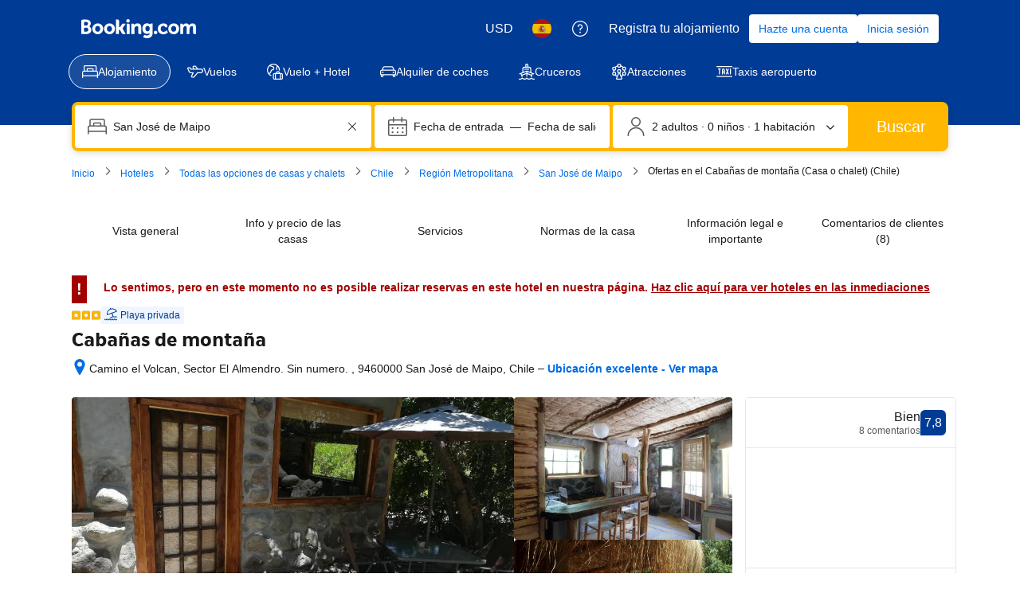

--- FILE ---
content_type: text/html; charset=UTF-8
request_url: https://www.booking.com/hotel/cl/el-cielo-lodge-experience.es.html
body_size: 1821
content:
<!DOCTYPE html>
<html lang="en">
<head>
    <meta charset="utf-8">
    <meta name="viewport" content="width=device-width, initial-scale=1">
    <title></title>
    <style>
        body {
            font-family: "Arial";
        }
    </style>
    <script type="text/javascript">
    window.awsWafCookieDomainList = ['booking.com'];
    window.gokuProps = {
"key":"AQIDAHjcYu/GjX+QlghicBgQ/[base64]",
          "iv":"A6x+SQCqawAAC5ze",
          "context":"uNlFaq8mZ44X9x9fiDaTgEVyH7cqWPyKpu3hdrKdNJ+bESk4Ys6R7J/zerdIRrhG+Xt710dfHhy1oxJ0/KW6xTuP3vmZV6AbXRjjIODmMWkKMXE+C8yu5UhQ61ycV0aEzRO14PT4OsU0q9vRAVN8fqUAzvEH5inovkmDSXMKyUGFtkFHeZ7LP6gSiaw1sjmaoik45n3KysiA76pErLwZAJ4DVuESIURhbMW9eFqLRho+o/+FivOiTflCtE64WkTVcNTy6oQqsbAiDDi4b0SFie+YO9yfeqnh0dQpXI06Ka9ICuZZv85hkvVskAqb2/J1DBFVcf8HNAowNGQbcFyiTuRATbbVT8IdQqlLgVKCb7tTmZ/NYKTowA=="
};
    </script>
    <script src="https://d8c14d4960ca.337f8b16.us-east-2.token.awswaf.com/d8c14d4960ca/a18a4859af9c/f81f84a03d17/challenge.js"></script>
</head>
<body>
    <div id="challenge-container"></div>
    <script type="text/javascript">
        AwsWafIntegration.saveReferrer();
        AwsWafIntegration.checkForceRefresh().then((forceRefresh) => {
            if (forceRefresh) {
                AwsWafIntegration.forceRefreshToken().then(() => {
                    window.location.reload(true);
                });
            } else {
                AwsWafIntegration.getToken().then(() => {
                    window.location.reload(true);
                });
            }
        });
    </script>
    <noscript>
        <h1>JavaScript is disabled</h1>
        In order to continue, we need to verify that you're not a robot.
        This requires JavaScript. Enable JavaScript and then reload the page.
    </noscript>
</body>
</html>

--- FILE ---
content_type: text/css
request_url: https://cf.bstatic.com/psb/capla/static/css/c9dea87d.c50c6cab.chunk.css
body_size: 769
content:
.b6937ecb12{white-space:break-spaces}.b6937ecb12>button,.b6937ecb12>span{display:inline;vertical-align:middle}.cb4b7a25d9{display:inline}.b06461926f{cursor:help}.b70006e9dc{margin:0 var(--bui_spacing_1x)}.b8369a1ac9{font-size:12px}.b99a6d4f7a small{margin:0 0 0 var(--bui_spacing_1x)}.a4b276b5a9{cursor:pointer;margin-inline-end:calc(.5 * var(--bui_spacing_1x))}.c1af58684d{cursor:pointer;font-weight:700;vertical-align:middle}.dcf8588897{position:absolute;width:1px;height:1px;margin:-1px;padding:0;overflow:hidden;clip:rect(0,0,0,0);border:0}.e0c5552861{vertical-align:middle}.a21cb847ab{line-height:1}.d2aba33bbe{margin-block-start:calc(.5 * var(--bui_spacing_1x));display:flex;align-items:center}.b610ca4282{width:280px;height:18px}
.c9f9ad76d4{margin-inline-start:0;margin-inline-end:var(--bui_spacing_4x);margin-block-start:var(--bui_spacing_1x);margin-block-end:var(--bui_spacing_2x)}
.debb8b7218{position:absolute;inset-block-start:0;inset-inline-end:0;inset-inline-start:0;display:flex;align-items:center;justify-content:center;min-height:100%}.da2b8254d4{z-index:500;background-color:rgba(var(--bui_color_white_rgb),.3)}
.b88260da46{height:100%;width:100%;position:absolute;inset:0}
.d774d97837{width:calc(100% - 80px);height:calc(100% - 80px);inset-inline-start:40px;inset-block-start:40px}.f2ba13ff2c{width:100%;height:100%;inset:0}.bdd1508dab{display:flex;position:absolute;inset:0}.ae3fcd63f5{height:100%;position:absolute;width:100%;inset:0}.bb6d7a4f12{position:fixed;z-index:var(--bui_z_index_3);inset-inline-end:calc(-5 * var(--bui_spacing_1x));inset-block-start:calc(-5 * var(--bui_spacing_1x));min-height:calc(var(--bui_spacing_1x) * 10);min-width:calc(var(--bui_spacing_1x) * 10);box-shadow:var(--bui_shadow_200)}.bb6d7a4f12:hover{cursor:pointer}.f2ba13ff2c .bb6d7a4f12:before{border:unset}.f2ba13ff2c .bb6d7a4f12{position:absolute;inset-inline-end:var(--bui_spacing_3x);inset-block-start:var(--bui_spacing_3x);z-index:var(--bui_z_index_3);box-shadow:var(--bui_shadow_200)}
.ddb12f4f86{font-size:var(--bui_font_headline_2_font-size);line-height:var(--bui_font_headline_2_line-height);font-weight:var(--bui_font_headline_2_font-weight);font-family:var(--bui_font_headline_2_font-family);margin:var(--bui_spacing_1x) 0 0;padding:0}.f228f8d929{margin-block-start:var(--bui_spacing_1x);margin-block-end:var(--bui_spacing_2x)}.f228f8d929>h2{font-size:var(--bui_font_headline_2_font-size);line-height:var(--bui_font_headline_2_line-height);font-weight:var(--bui_font_headline_2_font-weight);font-family:var(--bui_font_headline_2_font-family)}.bf4d93320f{font-size:var(--bui_font_headline_2_font-size);line-height:var(--bui_font_headline_2_line-height);font-weight:var(--bui_font_headline_2_font-weight);font-family:var(--bui_font_headline_2_font-family);margin:0;padding:0}.d59f740f50{display:none}

/*# sourceMappingURL=https://istatic.booking.com/internal-static/capla/static/css/c9dea87d.c50c6cab.chunk.css.map*/

--- FILE ---
content_type: text/css
request_url: https://cf.bstatic.com/psb/capla/static/css/a9a49e9c.de7f818a.chunk.css
body_size: 536
content:
.c361d7e015{vertical-align:bottom}
.b1407ce278{border:none;visibility:hidden;overflow:hidden;border-start-end-radius:var(--bui_sheet_container_border_start_end_radius);border-end-start-radius:var(--bui_sheet_container_border_end_start_radius);border-end-end-radius:var(--bui_sheet_container_border_end_end_radius)}.f5236c41f2{position:fixed;visibility:hidden}.d4003bfcf6{visibility:visible;margin-bottom:8px}
.cadc1edb20{top:50%;left:50%;position:absolute;margin-left:calc(-1 * var(--bui_spinner_size) / 2);margin-top:calc(-1 * var(--bui_spinner_size) / 2)}
.dce2d45742{padding-block-end:var(--bui_spacing_2x)}

/*# sourceMappingURL=https://istatic.booking.com/internal-static/capla/static/css/a9a49e9c.de7f818a.chunk.css.map*/

--- FILE ---
content_type: application/javascript
request_url: https://cf.bstatic.com/static/js/main_min_cloudfront_sd/188be36e615dccce45e66c11aa0cbf075ec5d6d6.js
body_size: 113120
content:
var _i_=this._i_||function(){},_r_=this._r_||function(e){return e};booking.env.enable_scripts_tracking&&("www"===booking.env.b_site_type&&(booking.env.scripts_tracking.jquery={loaded:!!window.jQuery,run:!!window.jQuery}),booking.env.scripts_tracking.main={loaded:!0,run:!1}),"function"!=typeof booking.debug&&(booking.debug=function(){return _i_("318:4fde6557"),_r_(new function(){_i_("318:284ce5e0"),this.log=this.debug=this.info=this.warn=this.error=this.assert=this.dir=this.table=this.profile=this.trace=this.time=this.timeEnd=function(){},_r_()})},booking.debug.enabled=function(){}),booking.console=booking.debug("booking"),window.console=window.console||booking.console,B.tools={inherits:function(e,t,i){_i_("318:3b819f8b");var n=function(){};n.prototype=t.prototype,e.superClass_=t.prototype,e.prototype=new n,e.prototype.constructor=e,i&&$.extend(e.prototype,i),_r_()},base:function(e,t,i){_i_("318:d61f2398");var n=arguments.callee.caller;if(!n)throw Error("arguments.caller not defined.  tools.base() expects not to be running in strict mode. See http://www.ecma-international.org/ecma-262/5.1/#sec-C");if(n.superClass_)return _r_(n.superClass_.constructor.apply(e,Array.prototype.slice.call(arguments,1)));for(var r=Array.prototype.slice.call(arguments,2),o=!1,a=e.constructor;a;a=a.superClass_&&a.superClass_.constructor)if(a.prototype[t]===n)o=!0;else if(o)return _r_(a.prototype[t].apply(e,r));if(e[t]===n)return _r_(e.constructor.prototype[t].apply(e,r));throw Error("tools.base called from a method of one name to a method of a different name")},addSingletonGetter:function(e){_i_("318:05aa7d5a"),e.getInstance=function(){return _i_("318:9080694e"),e.__instance__||(e.__instance__=new e),_r_(e.__instance__)},_r_()},abstractMethod:function(){throw _i_("318:a2838eee"),Error("unimplemented abstract method")},parseInt:function(e){return _i_("318:e4374960"),_r_(parseInt(e,10))},string:{substitute:function(e,t){_i_("318:aee7f97a");for(var i=1;i<arguments.length;i++){var n=String(arguments[i]).replace(/\$/g,"$$$$");e=e.replace(/%s/,n)}return _r_(e)},htmlEncode:function(e){return _i_("318:2bb1f5d4"),_r_($("<textarea />").text(e).html())},htmlDecode:function(e){return _i_("318:dd7e6be7"),_r_($("<textarea />").html(e).text())}},object:{clone:function(e){_i_("318:2d2d06d3");var t=$.type(e);if("object"===t||"array"===t){if("function"==typeof e.clone)return _r_(e.clone());var i="array"===t?[]:{};for(var n in e)e.hasOwnProperty(n)&&(i[n]=B.tools.object.clone(e[n]));return _r_(i)}return _r_(e)},keys:Object.keys,defaults:function(e,t){var i;for(i in _i_("318:2e9fa1f8"),e=e||{},t=t||{})t.hasOwnProperty(i)&&null==e[i]&&(e[i]=t[i]);return _r_(e)},getByName:function(e,t){_i_("318:36108244");for(var i,n=e.split("."),r=t||window;i=n.shift();){if(null===r[i]||void 0===r[i])return _r_(null);r=r[i]}return _r_(r)},pick:function(t,e){_i_("318:a3c77937");var i=[].slice.call(arguments,1),n={};return i.forEach(function(e){_i_("318:79894d40"),e in t&&(n[e]=t[e]),_r_()}),_r_(n)}},array:{toObject:function(e){_i_("318:b201fd43");for(var t={},i=0,n=e.length;i<n;i++)t[e[i]]=!0;return _r_(t)},indexOf:function(e,t,i){_i_("318:a622c555");for(var n=i||0,r=e.length;n<r;n++)if(e[n]==t)return _r_(n);return _r_(-1)}},math:{getRandomInt:function(e,t){return _i_("318:9034e421"),_r_(Math.round(Math.random()*(t-e))+e)}},dom:{window:$(window),getBlockWidth:function(e){return _i_("318:11c3ef4c"),_r_(e.width())},getBlockHeight:function(e){return _i_("318:d82c80f0"),_r_(e.height())},getBlockOffset:function(e,t){_i_("318:c1a71f0c");var i=e.offset(),n={left:0,top:0};return t&&(n=t.offset()),_r_({left:i.left-n.left,top:i.top-n.top})},getBounds:function(e){_i_("318:498d4970");var t=$(e),i=t.offset(),n=t.outerWidth(),r=t.outerHeight();return _r_({left:i.left,right:i.left+n,top:i.top,bottom:i.top+r,width:n,height:r})},boundsOverlap:function(e,t){return _i_("318:08783e24"),_r_(e.left<t.right&&e.right>t.left&&e.top<t.bottom&&e.bottom>t.top)},getWindowWidth:function(){return _i_("318:ea5e3d4b"),_r_(B.tools.dom.getBlockWidth(B.tools.dom.window))},getWindowHeight:function(){return _i_("318:93649787"),_r_(B.tools.dom.getBlockHeight(B.tools.dom.window))},getWindowScrollLeft:function(){return _i_("318:3f7f24a5"),_r_(B.tools.dom.window.scrollLeft())},getWindowScrollTop:function(){return _i_("318:9d4c8d1d"),_r_(B.tools.dom.window.scrollTop())},watchIfBlockVisibleInViewport:function(e,t,i,n){function r(){_i_("318:df318563"),B.tools.dom.isBlockVisibleInViewport(e,i)&&(t(),n||o()),_r_()}function o(){_i_("318:a0b5f679"),B.tools.dom.window.unbind("resize scroll",r),_r_()}return _i_("318:0952379a"),B.tools.dom.window.bind("resize scroll",r),setTimeout(r,0),_r_({forceCheck:r,stopWatch:o})},isBlockVisibleInViewport:function(e,t){if(_i_("318:ac292b0a"),!e||0===e.length||!e.is(":visible"))return _r_(!1);var i=e.offset().top,n=i,r=i+e.innerHeight(),o=B.tools.dom.getWindowScrollTop(),a=o,s=o+B.tools.dom.getWindowHeight();if(t)return _r_(a<=n&&r<=s);return _r_(a<=n&&n<=s||a<=r&&r<=s||n<a&&s<r)},popupCancel:function(e){return _i_("318:27466c71"),window.open(e,"","toolbar=0,location=0,directories=0,status=0,menubar=0,scrollbars=yes,resizable=1,width=400,height=350,left=200,top=200"),_r_(!1)}},css:{CSS_OPACITY_SUPPORT:"opacity"in document.body.style},url:{parse:function(e){_i_("318:5e603d6c");var n={};if("string"!=typeof e)return _r_(n);return e.split(/[;&]/g).forEach(function(e){_i_("318:3454ef69");var t=e.indexOf("="),i=e.substr(0,t);void 0===n[i]&&(n[i]=e.substr(t+1)),_r_()}),_r_(n)},stringify:function(t,e,i){_i_("318:a7c2f184"),e=e||"&",i=i||"=";var n=[];return t&&Object.keys(t).forEach(function(e){_i_("318:0002a692"),n.push(e+i+t[e]),_r_()}),_r_(n.join(e))}},functions:{throttle:function(i,n,e){var r,o,a;_i_("318:19f5ab0c");var s=null,_=0,c=e||{},l=function(){_i_("318:0bb38fa5"),_=!1===c.leading?0:+new Date,s=null,a=i.apply(r||{},o||[]),r=o=null,_r_()};return _r_(function(){_i_("318:c61c6438");var e=+new Date;_||!1!==c.leading||(_=e);var t=n-(e-_);return r=this,o=arguments,t<=0?(clearTimeout(s),s=null,_=e,a=i.apply(r,o),r=o=null):s||!1===c.trailing||(s=setTimeout(l,t)),_r_(a)})}},jsStaticUrl:function(e){return _i_("318:10509603"),_r_(e?B.tools.getStaticHost(e)+e:"")},getStaticHost:function(e){if(_i_("318:4531d4d4"),!B.env.static_hostnames||!B.env.static_hostnames.length)return _r_(document.location.protocol+"//q.bstatic.com");if(1===B.env.static_hostnames.length||!e)return _r_(B.env.static_hostnames[0]);var t=B.tools.getHashCode(e.toString()),i=Math.abs(t)%B.env.static_hostnames.length;return _r_(B.env.static_hostnames[i])},getHashCode:function(e){_i_("318:8040537e");var t,i,n=0;if(0===e.length)return _r_(n);for(t=0,i=e.length;t<i;t++)n=(n<<5)-n+e.charCodeAt(t),n|=0;return _r_(n)}},B.tools.dom.Bounds,void 0!==B.define&&B.define("tools",B.tools),window.goog={},goog.inherits=B.tools.inherits,goog.base=B.tools.base,goog.abstractMethod=B.tools.abstractMethod,goog.addSingletonGetter=B.tools.addSingletonGetter,goog.isBoolean=function(e){return _i_("318:9128dcbd"),_r_("boolean"==typeof e)},goog.isNumber=function(e){return _i_("318:22fe08e0"),_r_("number"==typeof e)},goog.isString=function(e){return _i_("318:62ef19cc"),_r_("string"==typeof e)},goog.isObject=function(e){_i_("318:57ab6953");var t=typeof e;return _r_("object"===t&&null!=e||"function"===t)},goog.isArray=function(e){return _i_("318:45405f7d"),_r_("array"===$.type(e))},goog.isFunction=function(e){return _i_("318:464a4c18"),_r_("function"===$.type(e))},function(o){_i_("318:2d7701e9"),o.ajaxSetup&&o.ajaxSetup({cache:!1,beforeSend:function(e,t){if(_i_("318:a0c88bd4"),e.setRequestHeader("X-Booking-Pageview-Id",booking.env.pageview_id),e.setRequestHeader("X-Booking-AID",booking.env.aid||booking.env.b_aid),e.setRequestHeader("X-Booking-Session-Id",booking.env.b_sid),booking.env.b_site_type_id&&e.setRequestHeader("X-Booking-SiteType-Id",booking.env.b_site_type_id),booking.env.b_partner_channel_id&&e.setRequestHeader("X-Partner-Channel-Id",booking.env.b_partner_channel_id),booking.env.b_label&&e.setRequestHeader("X-Booking-Label",encodeURIComponent(booking.env.b_label||"")),booking.env.b_csrf_token&&e.setRequestHeader("X-Booking-CSRF",booking.env.b_csrf_token),booking.env.b_lang_for_url&&e.setRequestHeader("X-Booking-Language-Code",booking.env.b_lang_for_url),booking.env.b_extra_ajax_headers)for(var i in booking.env.b_extra_ajax_headers)booking.env.b_extra_ajax_headers.hasOwnProperty(i)&&e.setRequestHeader(i,booking.env.b_extra_ajax_headers[i]);var n=booking.require("et").tracked();n&&e.setRequestHeader("X-Booking-Client-Info",n);var r=o("#req_info").html();r&&e.setRequestHeader("X-Booking-Info",r),_r_()}}),_r_()}(window.jQuery),window.bookmark=function(t,i,e){if(_i_("318:35fee8c5"),window.sidebar&&window.sidebar.addPanel)window.sidebar.addPanel(i,t,"");else if(window.external)try{window.external.AddToFavoritesBar(t,i)}catch(e){window.external.AddFavorite(t,i)}else window.opera&&window.print&&(e.title=i);return _r_(!1)},window.addBookmark=function(e,t){_i_("318:f38dfcc1"),window.sidebar?window.sidebar.addPanel(e,t,""):document.all?window.external.AddFavorite(t,e):alert("Sorry your browser doesn't support this function\nTo bookmark this page\nWindows users press ctrl + D\nMac users press cmd + D"),_r_()},window.hideFrameContainer=function(e){(_i_("318:5e6e61eb"),document.getElementById)&&(document.getElementById(e).style.display="none",document.getElementById("headline_newsletter").style.display="block",document.getElementById("headline_createprofile").style.display="none");_r_()},window.changeHeadline=function(){_i_("318:e2c3df8b"),document.getElementById("headline_newsletter").style.display="none",document.getElementById("headline_createprofile").style.display="block",_r_()},window.hideEl=function e(t){_i_("318:1cb96ab6"),$.isArray(t)&&$.each(t,function(){_i_("318:f6501281"),e(this),_r_()}),$("#"+t).hide(),_r_()},window.showEl=function(e){_i_("318:1a055500"),$("#"+e).show(),_r_()},window.showFrameContainer=function(e,t,i,n,r,o,a,s){if(_i_("318:0a2ed645"),document.getElementById){var _=document.getElementById(e),c=document.getElementById(t),l=document.getElementById(i);if("block"===c.style.display)return c.style.display="none",_r_(!1);l.src!==n&&(l.src=n),c.style.visibility="hidden",c.style.display="block";var d=$(_).position()||{},u=d.left,f=d.top;a&&(u+=a),s&&(f+=s),r||(r=c.offsetWidth);var h=document.getElementById("bodyconstraint").offsetWidth;return h<u+r&&(u=h-r-40),c.style.left=u+"px",c.style.top=f+"px",c.style.visibility="visible",_r_(!1)}window.open(n),_r_()},window.sSc=function(e,t,i){_i_("318:8535804d"),document.getElementById&&(document.getElementById("rsc_"+e).innerHTML=i),_r_()},window.sSc3=function(e,t){_i_("318:36464334"),$("li[id^="+e+"]").attr("style","display: none; "),$("li[id^="+t+"]").removeAttr("style"),_r_()},window.sSc2=function(e,t,i){if(_i_("318:bda7dcfd"),document.getElementById){document.getElementById("rnr")&&(document.getElementById("rnr").innerHTML=e);for(var n=-1;n<10;n++){var r=document.getElementById("rl"+n);r&&(r.style.color="",r.style.textDecoration="underline")}var o;t.style.color="#003580",t.style.textDecoration="none",t.blur(),$("#gr_profile_chooser ul").removeClass().addClass(i),$(".review_filter_sub").text($(t).find(".key").text()),o="group"===i||"review_category_group_of_friends"===i?"group_big":"solo_traveller"===i?"solo_big":"family_with_young_children"===i||"review_category_family"===i?"youngchildren_big":"mature_couple"===i?"maturecouple_big":"family_with_older_children"===i?"oldchildren_big":"with_friends"===i?"withfriends_big":"young_couple"===i||"review_category_couple"===i?"youngcouple_big":"global_big",$(".review_user_type").attr("class","review_user_type type_"+o)}_r_()},$(function(){_i_("318:8ec28485"),$(".newsletter_ajax_error").hide(),$('input#to[type="text"]').css({backgroundColor:"#FFFFFF"}),$('input#to[type="text"]').focus(function(){_i_("318:0468c968"),$(this).css({color:"#003580"}),this.value===this.defaultValue&&(this.value=""),this.value!==this.defaultValue&&this.select(),_r_()}),$("input.text-input").blur(function(){_i_("318:804f202b"),$(this).css({backgroundColor:"#FFFFFF"}),_r_()}),_r_()}),function(e,t){_i_("318:d5469f34"),t=t||{};var i=e.console||{};i.warn=i.warn||function(){};var n={_list:{},get:function(e){return _i_("318:271cbdff"),_r_(n._list[e])},set:function(e,t){_i_("318:81ac4711"),t=t||"","string"==typeof(e=e||"")&&(e=e.replace(/^\s+|\s+$/g,"")),"string"==typeof t&&(t=t.replace(/^\s+|\s+$/g,"")),0<e.length&&"string"==typeof e||"string"!=typeof e?(void 0!==n._list[e]&&i.warn("Booking Strings: replacing string with id: "+e),n._list[e]=t):i.warn("Booking Strings: trying to insert string with empty id"),_r_()}};t.strings=function(e,t){return _i_("318:08e3bf09"),_r_(n[void 0!==t?"set":"get"](e,t))},t.strings.get=n.get,t.strings.set=n.set,_r_()}(window,booking),booking.formatter=booking.formatter||{},booking.formatter.date=B.require("formatting/date").compat,B.define("fragment",["jquery","promise"],function(_,r){_i_("318:747a612a");var o,a,c=B.debug("fragment"),s=0,l=[],d=function(){_i_("318:db8e41a3");var e,t,o=[],i=!0;if(1===l.length)((t=l[0]).args.tmpl||t.args.async_component)&&(i=!1),e=Object.assign({name:t.name},t.args),o.push(t);else{for(var n={},r=0,a=l.length;r<a;r++)t=l[r],o.push(t),t.name in n||(n[t.name]={}),n[t.name][t.id]=t.args;e={batch:JSON.stringify(n)}}var s=i?B.env.b_fragment_url_json:B.env.b_fragment_url_html;l=[],c.info("Request",s,e),_.ajax({url:s,data:e,type:"POST",cache:!1}).done(function(e){_i_("318:fcef9659"),c.info("Resolve",e,o);var t=function(e,t){_i_("318:219ff66e"),t&&"object"==typeof t&&"status"in t&&"data"in t?200<=t.status&&t.status<300?e.resolve(t.data):e.reject(t.status):e.resolve(t),_r_()};if(1===o.length)t(o[0],e);else for(var i,n=0,r=o.length;n<r;n++){if(!e[(i=o[n]).name]){i.resolve(void 0);continue}t(i,e[i.name][i.id])}(B.env.b_dev_server||B.env.dev_server)&&function(e){_i_("318:e1c3e4a8");var t=B.require("events"),i=B.devTools&&B.devTools.trackedExperiments||[],n={};window.B.devTools=window.B.devTools||{},"object"==typeof e&&(i=i.concat(e._exp_debug_data));window.B.devTools.trackedExperiments=i.reduce(function(e,t,i){return _i_("318:e53c1b96"),void 0!==t&&(isNaN(n[t.name])?(n[t.name]=e.length,e.push(t)):e[n[t.name]].name==t.name?e[n[t.name]].trackingPoints=e[n[t.name]].trackingPoints.concat(t.trackingPoints):console.warn("ops",e[n[t.name]].name,t.name)),_r_(e)},[]),t.trigger("TRACKING.exp_tracking_update"),_r_()}(e),_r_()}).fail(function(e){_i_("318:344e4324"),c.info("Reject",e,o);for(var t=0,i=o.length;t<i;t++)o[t].reject();_r_()}),_r_()};return _r_({call:function(e,t){return _i_("318:3d319043"),_r_(function(i,n){if(_i_("318:35903f34"),!i)throw new Error("Fragment name cannot be undefined.");return _r_(new r(function(e,t){_i_("318:d2ca29a7"),clearTimeout(a),0===l.length&&(o=Date.now()),l.push({id:"frg-"+s++,name:i,args:n,resolve:e,reject:t}),1<l.length&&200<Date.now()-o||50===l.length?d():a=setTimeout(d,15),_r_()}))}(e,function(e){_i_("318:e18fcd7e");var t={};if(e)for(var i in e)if(e.hasOwnProperty(i)){var n=e[i];t[i]="object"==typeof n?JSON.stringify(n):n}return _r_(t)}(t)))}})}),function(e,s,n){_i_("318:0e2a4c10");var t=n(document),r={mouseenter:"hover",click:"click"};t.on("click mouseenter mouseleave","[data-google-track]",function(e){_i_("318:97f84ced");var t=(n(this).data("google-track")||"").split("/"),i=B.require("ga-tracker");t[0].toLowerCase()===r[e.type]&&i.trackEvent.apply(i,t),_r_()}),B.env.b_new_ga_track||t.delegate("[data-ga-track]","click",function(e){_i_("318:64ce1e09");var t=B.require("ga-tracker"),i=(n(this).data("ga-track")||"").split(":");i[0].toLowerCase()===r[e.type]&&t.trackPageview.apply(t,i),_r_()}),s.env.b_occupancy=function(){_i_("318:398b95e0");var e,t,i,n=s.env.b_group,r=0,o=0,a={adults:2,children:0,guests:2};if("[object Array]"!==Object.prototype.toString.apply(n))return _r_(a);if(t=n.length,i=n[0],!(1<t||1===t&&(1===i.guests||2<i.guests||0<i.children)))return _r_(a);for(e=0;e<t;e+=1)r+=(i=n[e]).guests,o+=i.children;return _r_({adults:r,children:o,guests:r+o})}(),s.eventEmitter=n(e),_r_()}(window,window.booking,window.jQuery),B.define("component",function(){"use strict";function o(){}return _i_("318:54b5afef"),o.prototype.prepare=function(e){for(var t in _i_("318:c3a19528"),e)e.hasOwnProperty(t)&&(this[t]=e[t]);_r_()},o.prototype.init=function(){},o.prototype.destroy=function(){},o.prototype.render=function(){},o.extend=function(e,t){_i_("318:7cd29073");var i=function(){},n=t?new t:new o;for(var r in e)e.hasOwnProperty(r)&&(n[r]=e[r]);return i.prototype=n,i.extend=function(e){return _i_("318:5d973ff6"),_r_(o.extend.call(null,e,i))},_r_(i)},_r_(o)}),B.define("component/legacy",function(e,t,i){"use strict";_i_("318:c7ebef83");var o=e("jquery"),a={};function n(e,t){_i_("318:8f1f98f7"),t.legacy=!0,B.define("component/"+e,function(){return _i_("318:bb152c39"),_r_(t)}),_r_()}function r(e,t,i){_i_("318:f951c395");var n=B.require("component/"+e);if(!n.legacy)throw new Error("Illegal legacy B.components.require of non-legacy component "+e+".");var r=t?t.data("component-instance-"+e):a[e];return(i||void 0===r)&&(r="function"==typeof n?new n(B,o):library[e],i||(t?t.data("component-instance-"+e,r):a[e]=r,r.init&&r.init(t))),_r_(r)}function s(e){var t;_i_("318:e41243a1");for(var i=1,n=arguments.length;i<n;i++)(t=r(arguments[i],void 0,!0)).extend?t.extend(e):o.extend(e,t);_r_()}function _(e,t){_i_("318:f32c9b7c");var i=r(t,void 0,!0);o.extend(e,i,{parent:i}),_r_()}t.register=function(e){_i_("318:c9ee3103"),e.components=e.components||{},e.components.define=n,e.components.extend=s,e.components.inherit=_,e.components.require=r,_r_()},_r_()}),B.define("component/loader",function(r,e,t){"use strict";_i_("318:62ad2f1c");var c=r("jquery");function o(e,t){_i_("318:f4311e97");var i=r("component/"+e),n=t.data("component-instance-"+e);if("function"!=typeof i)throw new Error("component/"+e+" is not a constructor");return void 0===n&&(i.legacy?(n=new i(B,c)).init&&n.init(t):((n=new i).prepare({el:t[0],$el:t}),n.init&&n.init()),t.data("component-instance-"+e,n)),_r_(n)}function l(e,t,i){_i_("318:408aa594");var n=function(e){_i_("318:83029d99");var t,i=e.getAttribute("data-async-css"),n=e.getAttribute("data-async-js");if(i||n)return t={},i&&(t.css=i),n&&(t.js=n),_r_(t);return _r_(!1)}(t[0]);n?setTimeout(function(){_i_("318:61e1e386"),r("async-loader").load(n).then(function(){_i_("318:50fef3c2"),o(e,t),_r_()}),_r_()},4):B.env.bcomponents_events?(i=i||function(e){_i_("318:8d4783ac"),e(),_r_()},setTimeout(i(o.bind(null,e,t),4))):setTimeout(o.bind(null,e,t),4),_r_()}function i(e){if(_i_("318:522790a7"),0==this.length)throw new Error("No element found with selector, unable to look for component.");if(1!=this.length)throw new Error("Multiple elements found with selector, refusing to look for component.");return _r_(o(e,this))}function n(){return _i_("318:890426f2"),e.loadComponents(this),r("et").initAttributesTracking(this),_r_(this)}function d(r,o,a,s){return _i_("318:745e95a6"),_r_(function(e){var t;_i_("318:f447a6c8"),e();var i=r.data(s.ELEMENTS_AMOUNT),n=(o.data(s.COMPONENTS_AMOUNT)||0)+1;o.data(s.COMPONENTS_AMOUNT,n),n==a.length&&(o.data(s.COMPONENTS_AMOUNT,n),t=r.data(s.ELEMENTS_LOADED)+1,r.data(s.ELEMENTS_LOADED,t),i==t&&(r.trigger(s.ON_ELEMENTS_LOAD),r.data(s.ELEMENTS_FINISHED,!0))),_r_()})}e.loadComponents=function(e){var t,i,n,r,o,a;_i_("318:2a4c0702");var s={COMPONENTS_AMOUNT:"components-amount",ELEMENTS_AMOUNT:"component-elements-amount",ELEMENTS_LOADED:"component-elements-loaded",ELEMENTS_FINISHED:"component-elements-finished",ON_ELEMENTS_LOAD:"bcomponents:elements-load"},_=(e=e||c("html")).find("[data-component]");for(e.is("[data-component]")&&(_=1<e.length?_.add(e):_.add(e.filter("[data-component]"))),e.data(s.ELEMENTS_AMOUNT,_.length),e.data(s.ELEMENTS_LOADED,0),e.data(s.ELEMENTS_FINISHED,!1),t=0,n=_.length;t<n;t++)for(o=_.eq(t),i=0,r=(a=c.trim(o.attr("data-component")).split(/\s+/g)).length;i<r;i++)l(a[i],o,d(e,o,a,s));_r_()},e.getComponent=function(e,t){_i_("318:07ebab98");var i,n=c(e);if(t&&n.data("component-instance-"+t))return _r_(n.data("component-instance-"+t));return i=n.attr("data-component"),_r_(i?n.data("component-instance-"+i):null)},e.registerJQuery=function(){_i_("318:e015de72"),c.fn.component=i,c.fn.loadComponents=n,_r_()},_r_()}),function(e,t){"use strict";_i_("318:22692b34");var i=e.require("component/loader"),n=e.require("component/legacy");i.registerJQuery(),n.register(e),t(function(){_i_("318:3aaefcfd"),i.loadComponents(),_r_()}),_r_()}(booking,jQuery),function(){_i_("318:ea2a063a");var r=B.require("jquery"),e={popups:[],tempTar:null,sizes:{s:{width:300,height:400},m:{width:400,height:400},l:{width:600,height:580},xl:{width:850,height:600}},init:function(){_i_("318:1b54b733");var n=this;r(document).on("click.popup_win",".popup_s, .popup_m, .popup_l, .popup_xl",function(){_i_("318:da083f96");for(var e="l",t=r(this).attr("class").split(" "),i=0;i<t.length;i++)-1<t[i].indexOf("popup_")&&(e=t[i].split("_")[1]);return n.tempTar=r(this).attr("href")||r(this).data("url"),n.openPopup(e),_r_(!1)}),_r_()},openPopup:function(e){_i_("318:119dd43e");var t=this.sizes[e];this.popups.push(window.open(this.tempTar,"","toolbar=0,location=0,directories=0,status=0,menubar=0,scrollbars=yes,resizable=1,width="+t.width+",height="+t.height+",left=200,top=200")),1<this.popups.length&&(this.popups[0].close(),this.popups.shift(),this.tempTar=null),_r_()}};B.when({events:"ready"}).run(function(){_i_("318:31eef147"),e.init(),_r_()}),_r_()}(),B.define("component/fragment",function(e,t,i){_i_("318:90431b31");var n=e("component"),r=e("fragment"),o=e("when"),a=e("et");i.exports=n.extend({fragmentName:void 0,fragmentTemplate:void 0,fragmentIsCS:void 0,fragmentArgs:{},init:function(){_i_("318:92038f12");var e=this.$el.attr("data-fragment-event")||!1;e?this._loadWithWhen(e):this.fragmentLoadFragment(),_r_()},_loadWithWhen:function(e){_i_("318:a238260f"),o({events:e}).run(function(){_i_("318:f73b9404"),this.fragmentLoadFragment(),_r_()}.bind(this)),_r_()},fragmentParamAttrs:function(){_i_("318:52e349b1");for(var e,t,i={},n=this.el.attributes,r=0,o=n.length;r<o;r++)(t=(e=n[r]).nodeName)&&5<t.length&&0===t.indexOf("data-param-")&&(i[t.slice(11)]=e.nodeValue);return _r_(i)},fragmentLoadFragment:function(){_i_("318:82923ef3");var o,a,e=this.fragmentParamAttrs(),s=this.$el.attr("data-fragment-source"),t=this.$el.attr("data-fragment-name");void 0===t&&(t=this.fragmentName);var i=this.$el.attr("data-fragment-tmpl"),n=this.$el.attr("data-fragment-cs-tmpl"),_=this.$el.attr("data-fragment-replace");void 0!==i&&void 0!==n&&B.env.b_is_dev_server&&console.error("Fragment component cannot have both `fragment-tmpl` and `fragment-cs-tmpl` defined."),void 0!==i?(a=i,o=!1):void 0!==n?(a=n,o=!0):(a=this.fragmentTemplate,o=this.fragmentIsCS);var c=Object.assign({},this.fragmentArgs,e),r={soruce:s,tmpl:a,isCS:o,args:c};if(!1!==this.fragmentBeforeRequest(r)){c=r.args,!o&&a&&(c.tmpl=a);var l=this;this.fragmentRequest(t,c).then(function(e){_i_("318:40e3b10b");var t={source:s,data:e,ctx:{},args:c};if(!1!==l.fragmentBeforeRender(t)&&a){var i,n;if(o){var r=Object.assign(t.ctx,{data:t.data||"",source:t.source||""});i=B.jstmpl(a).render(r)}else i=t.data||"";t.$targetEl?t.$targetEl.html(i):_?(n=$(i),l.$el.replaceWith(n),l.$el=n):l.$el.html(i),l.fragmentAfterRender(t)}_r_()},function(e){_i_("318:b58a6351");var t={source:s,error:e};l.fragmentRequestError(t),_r_()})}_r_()},fragmentRequest:function(e,t){return _i_("318:d80c3468"),_r_(r.call(e,t))},fragmentBeforeRequest:function(){},fragmentRequestError:function(){},fragmentBeforeRender:function(){},fragmentAfterRender:function(){_i_("318:1168c49a"),a.initAttributesTracking(this.$el),this.$el.loadComponents&&this.$el.loadComponents(),_r_()}}),_r_()}),B.define("component/sh",function(e,t,i){"use strict";_i_("318:0632d919");var r=e=e("jquery"),o=r(window);return _r_(function(){function n(e){_i_("318:66ce9ae5"),e.map(function(e){_i_("318:c5a44a80"),B.eventEmitter.triggerHandler("SH:"+e),_r_()}),_r_()}_i_("318:b038b5b8"),this.prepare=function(e){for(var t in _i_("318:29eb02c6"),e)e.hasOwnProperty(t)&&(this[t]=e[t]);_r_()},this.init=function(){_i_("318:0e179b3a");var e=this.$el,t=e.offset().top,i=function(){var e;_i_("318:ff8c668e"),e=t,_i_("318:68a90ba5"),_r_(o.scrollTop()+o.height()>e)&&(n(["seen"]),o.unbind("scroll",i)),_r_()};o.bind("scroll",i),e.delegate(".lp-search-history-list-item","click",function(e){_i_("318:60ac7c16");var t=r(this);if(!t.find(".lp-search-history-list-item-link").length)return _r_();var i=t.get(0).className.match(/sh-timestamp[^ \n]*/g)||[];i.push("clicked"),n(i),_r_()}),e.find(".lp-sh-hide-search").bind("click",function(e){_i_("318:34344c81"),n(["removed"]),_r_()}),i(),_r_()},_r_()})}),B.define("user-left-client",function(e,t,i){"use strict";_i_("318:f0350260");var n=e("user-left-tab"),r=e("user-left-store"),o=e("utils/simple-unique-id"),a="lastSeen",s=e("server-data");i.exports={enabled:r.enabled,onHideTab:function(e){_i_("318:ae5f5b1d"),s.isTabReminderDisabled||r.set(a,(new Date).getTime()),_r_()},onShowTab:function(e){_i_("318:72c77ced"),s.isTabReminderDisabled||r.set(a,0),_r_()},addEventListeners:function(){_i_("318:5ef8545b"),this._onShowTab=this.onShowTab.bind(this),this._onHideTab=this.onHideTab.bind(this),n.addListener("show",this._onShowTab),n.addListener("hide",this._onHideTab),_r_()},removeEventListeners:function(){_i_("318:98384402"),this._onShowTab&&n.removeListener("show",this._onShowTab),this._onHideTab&&n.removeListener("hide",this._onHideTab),_r_()},register:function(e){_i_("318:13593386"),this.tabId=e+"_"+o(),this.addEventListeners(),_r_()}},_r_()}),B.define("user-left-master",function(e,t,i){_i_("318:92ee9c8d");var n=e("event-emitter"),r=e("user-left-tab"),o=e("user-left-store"),a=e("utils/simple-unique-id"),s=e("server-data"),_="lastSeen",c=booking.env.bp_has_left_threshold?booking.env.bp_has_left_threshold:7;i.exports=n.extend({enabled:o.enabled,didUserLeft:function(){if(_i_("318:84ceaa3d"),this.halt)return _r_();this.checkSessionMarker()||(this.stopCounting(),this.removeEventListeners());var e=parseInt(o.get(_),10);if(!e)return _r_();var t=(new Date).getTime();c<=(t-e)/1e3&&(this.stopCounting(),this.showNotification()),_r_()},removeNotification:function(){_i_("318:0471214a"),this.originalFavicon&&this.changeFavicon(this.originalFavicon),document.title=this.originalTitle,_r_()},changeFavicon:function(e){_i_("318:4d1c4104"),this.$favicon&&this.$favicon.attr("href",e),_r_()},setNotifyFavicon:function(e){_i_("318:6282194d"),this.$favicon=$('link[rel="shortcut icon"]').first(),this.$favicon.length&&(this.originalFavicon=this.$favicon.attr("href"),this.notifyFavicon=e),_r_()},setNotificationStatus:function(e){_i_("318:93e8642b"),this.notificationStatus=!1!==e,_r_()},showNotification:function(){_i_("318:ce88ee18"),!(this.notified=!0)!==this.notificationStatus&&(this.notifyFavicon&&this.changeFavicon(this.notifyFavicon),document.title="(1) "+document.title),_r_()},startCounting:function(){if(_i_("318:e4bd9b87"),this.notified)return _r_();this.halt=!1,this.counterId=setInterval(this.didUserLeft.bind(this),1e3),_r_()},stopCounting:function(){_i_("318:9eb8dc8d"),this.halt=!0,clearInterval(this.counterId),_r_()},onShowTab:function(e){_i_("318:104db13f"),this.stopCounting(),s.isTabReminderDisabled||o.set(_,0),this.notified&&!this.cameBack&&(this.cameBack=!0,this.removeEventListeners(),this.removeNotification(),this.trigger("back")),_r_()},onHideTab:function(e){_i_("318:b81693b7"),s.isTabReminderDisabled||(o.set(_,(new Date).getTime()),this.startCounting()),_r_()},addEventListeners:function(){_i_("318:7814d1cc"),this._onShowTab=this.onShowTab.bind(this),this._onHideTab=this.onHideTab.bind(this),r.addListener("show",this._onShowTab),r.addListener("hide",this._onHideTab),_r_()},removeEventListeners:function(){_i_("318:61702491"),this._onShowTab&&r.removeListener("show",this._onShowTab),this._onHideTab&&r.removeListener("hide",this._onHideTab),_r_()},setSessionMarker:function(){if(_i_("318:1f335348"),!booking.browserStorageHandler)return _r_();booking.browserStorageHandler.addPermanentValue(this.sessionMarkerKey,this.tabId,!1),_r_()},checkSessionMarker:function(){if(_i_("318:c33202df"),this.tabId!=booking.browserStorageHandler.getPermanentValue(this.sessionMarkerKey,!1))return _r_(!1);return _r_(!0)},register:function(e,t){_i_("318:53428870"),this.originalTitle=document.title,this.tabId=e+"_"+a(),this.sessionMarkerKey=t,this.setSessionMarker(),s.isTabReminderDisabled||o.set(_,0),this.addEventListeners(),_r_()}}),_r_()}),B.define("user-left-store",function(e,t,i){"use strict";_i_("318:8ba8d8bd");var n=e("jquery"),r=e("server-data");i.exports={enabled:!r.isTabReminderDisabled,encode:function(e){return _i_("318:803f6de1"),_r_(e)},decode:function(e){return _i_("318:803f6de11"),_r_(e)},get:function(e){return _i_("318:ee50ccac"),_r_(this.decode(n.cookie(e)))},set:function(e,t){return _i_("318:470a89b3"),_r_(n.cookie(e,this.encode(t),{expires:null,path:"/",domain:"booking.com"}))}},_r_()}),B.define("user-left-tab",function(e,t,i){"use strict";_i_("318:81f83760");var n=e("window-visibilitychange"),r=e("event-emitter"),o=r.extend({init:function(){_i_("318:a5a033db"),this.didInit||($(window).focus(this.show.bind(this)),$(window).blur(this.hide.bind(this)),$(window).bind("load",this.onLoad.bind(this)),n.on("visibilitychange",this.visibilityChange.bind(this)),this.didInit=!0),_r_()},visibilityChange:function(e){_i_("318:ec74818a"),n.hidden?this.emit("hide",e):this.emit("show",e),_r_()},onLoad:function(e){_i_("318:8b815fd7"),n.hidden||this.show(e),_r_()},show:function(e){_i_("318:5a589ea5"),this.emit("show",e),_r_()},hide:function(e){_i_("318:06f0f6c8"),this.emit("hide",e),_r_()}});o.addListener=o.on=function(){_i_("318:50481165"),o.init(),r.prototype.addListener.apply(o,arguments),_r_()},i.exports=o,_r_()}),B.define("component/popup-open",function(e,t,i){_i_("318:38e0536e");var n=e("component");i.exports=n.extend({init:function(){_i_("318:d513fdf2"),this.$el.click(this.click.bind(this)),_r_()},click:function(e){_i_("318:9a303f81"),e.preventDefault();var t=this.$el.attr("href"),i=Math.floor(this.$el.attr("data-width"))||400,n=Math.floor(this.$el.attr("data-height"))||400,r=screen.availTop||0,o=screen.availLeft||0,a=screen.width/2-i/2+o,s=screen.height/2-n/2+r,_=window;_.open.call(_,t,"_blank","width="+i+",height="+n+",top="+s+",left="+a+",toolbar=no,location=no,directories=no,status=no,menubar=no,scrollbars=yes,resizable=yes"),_r_()}}),_r_()}),function(e,t){_i_("318:9781e3c1"),t.define("core/fly-content-tooltip/fly-content-tooltip",function(e,t,i){"use strict";_i_("318:2b2cc3ea"),i.exports=function(){_i_("318:ec8b519b");var r=e("jquery"),o="fly-content-tooltip--wrap";if(void 0===r||void 0===r.fly||void 0===r.fly.tooltip)return _r_();var t=r.fly.tooltip.extend({dataAttr:"data-content-tooltip",defaults:{baseClass:"fly-dropdown",extraClass:"fly-content-tooltip",hideClass:"fly-dropdown_hidden",showDelay:100,hideDelay:100,arrowSize:5,content:function(e){_i_("318:73b0cf3f");var t=this.handle().attr("data-content-tooltip-element"),i=t?r(t).html():this.handle().attr(this.dataAttr);i&&e((n=i,_i_("318:15c591f4"),_r_('<div id="fly-tooltip" class="'+o+'">'+n+"</div>")));var n;_r_()}},init:function(){_i_("318:d2b032fe");var e,t=this.handle();t.attr("data-position-tooltip")&&(this.options.position=this.handle().attr("data-position-tooltip")),t.attr("data-position-tooltip-align")&&(this.options.positionAlign=this.handle().attr("data-position-tooltip-align")),t.attr("data-extra-class-tooltip")&&(this.options.extraClass=this.handle().attr("data-extra-class-tooltip")),(e=t.attr("data-require-tooltip-class"))&&(this.options.requireTooltipClass=e),_r_()},timeout:null});return _r_({flyContentTooltip:t,init:function(e){_i_("318:45010bad"),e&&(t=t.extend(e)),e=e||{},t.delegate(e.delegateTo?e.delegateTo:".js-fly-content-tooltip"),_r_()}})}(),_r_()});var i={extraClass:"fly-content-tooltip ge-fly-content-tooltip"};t.require(["require"],function(e){_i_("318:f93c7b1d");var t=e("core/fly-content-tooltip/fly-content-tooltip");void 0!==t&&"function"==typeof t.init&&(t.init(),t.init({defaults:i,dataAttr:"data-ge-fly-tooltip",delegateTo:".js-fly-content-tooltip[data-ge-fly-tooltip]"})),_r_()}),_r_()}(jQuery,booking),B.define("component/dropdown-onload-shower",function(e,t,i){_i_("318:c4e40e37");var n=e("component"),r=e("jquery"),o=e("et");i.exports=n.extend({init:function(){_i_("318:9d95a870");var e=void 0!==r&&void 0!==r.fly&&void 0!==r.fly.dropdown;if(this.isDisabled()||!e)return _r_();var t=r.fly.dropdown.create(this.$el,{ignoreClicksOutside:!!this.$el.attr("data-component-ignore-clicks-outside"),content:this.getContent(),position:this.getPosition(),extraClass:"fly-dropdown--onload-shower "+this.getExtraClass(),ignoreClicksClass:this.$el.data("component-ignore-clicks-class")});t.bind(t.events.rootready,function(){_i_("318:018d9046"),t.root().delegate("[data-command]","click",function(){_i_("318:0cf39a02"),setTimeout(t.hide.bind(t),0),_r_()}),t.bind(t.events.hide,t._destroy.bind(t)),_r_()}),setTimeout(function(){_i_("318:d95c8963"),t.show(),t.root().find(".header-signin-prompt [data-et-view]")&&(o.initAttributesTracking(t.root()),B.eventEmitter.trigger("GENERAL:layout_changed")),_r_()},+this.$el.attr("data-component-delay")||0),_r_()},isDisabled:function(){_i_("318:f43b78c4");var e=this.$el.attr("data-component-show-once-key");if(e){if(r.cookie(e))return _r_(!0);r.cookie(e,1)}_r_()},getExtraClass:function(){return _i_("318:0f53b211"),_r_(this.$el.attr("data-component-extra-class")||"")},getPosition:function(){return _i_("318:d6697d39"),_r_(this.$el.attr("data-component-position"))},getContent:function(){_i_("318:d0295d52");var e=this.$el.attr("data-component-content");return/^[a-z0-9_]+$/.test(e)?_r_(booking.jstmpl(e).render(booking.env["component/dropdown-onload-shower/"+e])):_r_(e)}}),_r_()}),B.define("component/tt-fancy",function(e,t,i){"use strict";_i_("318:4c5d3408");var n=e("component"),r={delay:300,width:300,id:"tt-fancy",content:"",triggerOn:"hover",trackGoals:""};i.exports=n.extend({init:function(){_i_("318:0850629a"),this.domHelper={},this._getOptions(),this._createDomNodes(),this._attachEvents(),this.isMouseIn=!1,_r_()},_getOptions:function(){_i_("318:33e1e52b"),$.extend(this,r,{width:this.$el.data("width"),id:this.$el.data("id"),content:this.$el.data("content"),triggerOn:this.$el.data("trigger"),trackGoals:this.$el.data("track-goals")}),_r_()},_createDomNodes:function(){_i_("318:bd8daa55");var e=$("#"+this.id);if(0<e.length)this.domHelper={$parent:e,$content:e.find(".tt-fancy-content"),$pointer:e.find(".tt-fancy-pointer")};else{var t=$('<div class="tt-fancy-pointer"></div>'),i=$('<div class="tt-fancy-content"></div>');this.domHelper={$parent:$('<div id="'+this.id+'" style="width: '+this.width+'px;" class="tt-fancy-holder tt-fancy-holder--hidden"></div>').prepend(t).append(i).appendTo(document.body),$pointer:t,$content:i}}_r_()},_attachEvents:function(){switch(_i_("318:dca69258"),this.triggerOn){case"textSelect":var i=this;i.$el.bind("mouseup.fancyTT",function(){_i_("318:5ff07ee3");var e=$.trim(i._getSelectedText()),t=$.trim(i.$el.text());e&&t.search&&-1<t.search(e)&&(i._showTT.call(i),setTimeout(function(){_i_("318:298b17df"),$("body").on("mouseup.fancyTTclose",function(){_i_("318:f05e400a"),i._hideTT.call(i),$("body").off("mouseup.fancyTTclose"),_r_()}),_r_()},200)),_r_()});break;case"hover":default:this.$el.on("mouseenter.fancyTT",$.proxy(this._showTT,this)).on("mouseleave.fancyTT",$.proxy(this._hideTT,this)).on("focus",$.proxy(this._showTT,this)).on("blur",$.proxy(this._hideTT,this))}_r_()},_showTT:function(){_i_("318:23be4054");var e=this;e.isMouseIn=!0,setTimeout(function(){_i_("318:eb27df72"),e.isMouseIn&&(e.domHelper.$content.html(e.content),e._position_tt(),e.domHelper.$parent.css({display:"block"}),setTimeout(function(){_i_("318:433904cf"),e.domHelper.$parent.removeClass("tt-fancy-holder--hidden"),B.events.trigger("TT-Fancy:show"),e.trackGoals.split(" ").map(function(e){_i_("318:0b2380dd");var t=e.split(":");2===t.length&&B.et.customGoal(t[0],t[1]),_r_()}),_r_()},10)),_r_()},this.delay),_r_()},_hideTT:function(){_i_("318:75d8b1ad"),this.isMouseIn=!1,this.domHelper.$parent.css({display:"none"}).addClass("tt-fancy-holder--hidden"),B.events.trigger("TT-Fancy:hide"),_r_()},_position_tt:function(){_i_("318:58e15c16");var e=$(window).width(),t=this.$el,i=(this.width&&"number"==typeof this.width?this.width:this.domHelper.$parent.width())/2,n=t.offset().left+t.outerWidth()/2,r=t.offset().top+t.outerHeight()+7,o=n-i,a="auto",s=!1;e<n+i?(o="auto",a=15,s=!0,this.domHelper.$pointer.css({right:e-n-15-6+"px",left:"auto"})):n-i<15&&(o=15,a="auto",s=!0,this.domHelper.$pointer.css({left:n-15+"px",right:"auto"})),this.domHelper.$parent.css({left:o,right:a,top:r}),s||this.domHelper.$pointer.attr("style",""),_r_()},_getSelectedText:function(){_i_("318:95cb8706");var e="";return void 0!==window.getSelection?e=window.getSelection().toString():void 0!==document.selection&&"Text"==document.selection.type&&(e=document.selection.createRange().text),_r_($.trim(e))}}),_r_()}),B.define("hijri-calendar",function(){_i_("318:e18bb072");var g=["ar_islamic_calendar_muharram","ar_islamic_calendar_safar","ar_islamic_calendar_rabiul_awwal","ar_islamic_calendar_rabiul_akhir","ar_islamic_calendar_jumadal_ula","ar_islamic_calendar_jumadal_ukhra","ar_islamic_calendar_rajab","ar_islamic_calendar_shaban","ar_islamic_calendar_ramadan","ar_islamic_calendar_shawwal","ar_islamic_calendar_dhul_qaadah","ar_islamic_calendar_dhul_hijjah"];var e="1"===$.cookie("hijri_enabled"),t=B.env.b_hijri_calendar_available;return _r_({enable:function(){_i_("318:f41a946d"),t&&!e&&(e=!0,$.cookie("hijri_enabled",1),B.eventEmitter.trigger("CALENDAR:hijri_enabled")),_r_()},disable:function(){_i_("318:3e456148"),t&&e&&(e=!1,$.cookie("hijri_enabled",0),B.eventEmitter.trigger("CALENDAR:hijri_disabled")),_r_()},enabled:function(){return _i_("318:d42b789f"),_r_(e)},available:function(){return _i_("318:3ec9dd98"),_r_(t)},convert:function(e){_i_("318:f72fb3ef");var t=e.day,i=e.month,n=e.year,r=i+1,o=n;r<3&&(o-=1,r+=12);var a=Math.floor(o/100),s=2-a+Math.floor(a/4);o<1583&&(s=0),1582===o&&(10<r&&(s=-10),10==r&&(s=0,4<t&&(s=-10)));var _=Math.floor(365.25*(o+4716))+Math.floor(30.6001*(r+1))+t+s-1524;s=0,2299160<_&&(s=1+(a=Math.floor((_-1867216.25)/36524.25))-Math.floor(a/4));var c=_+s+1524,l=Math.floor((c-122.1)/365.25),d=Math.floor(365.25*l),u=Math.floor((c-d)/30.6001);t=c-d-Math.floor(30.6001*u),i=u-1,13<u&&(l+=1,i=u-13),n=l-4716;var f=_-1948084,h=Math.floor(f/10631);f-=10631*h;var p=Math.floor((f-.1335)/(10631/30)),v=30*h+p;f-=Math.floor(p*(10631/30)+.1335);var m=Math.floor((f+28.5001)/29.5);13==m&&(m=12);var b=f-Math.floor(29.5001*m-29);return _r_({gregorian_day:t,gregorian_month:i-1,gregorian_year:n,julian_day:_-1,hijri_day:b,hijri_month:m-1,hijri_year:v,hijri_month_tag:g[m-1]})}})}),B.define("utils",function(e,t,i){_i_("318:1ae1366f"),t.assertExists=function(e,t){if(_i_("318:9d42554a"),"object"!=typeof e||!(t in e))throw new Error("Property "+t+" is not found");_r_()},t.camelCaseKeys=function(e){_i_("318:dbbbdfa4");var t,i={};for(t in e)e.hasOwnProperty(t)&&(i[t.replace(/-([a-zA-Z])/g,function(e,t){return _i_("318:aefe3784"),_r_(t.toUpperCase())})]=e[t]);return _r_(i)},t.nodeData=function(e){_i_("318:c0d6317e"),e.jquery&&(e=e[0]),this.assertExists(e,"attributes");var t,i,n,r={};for(t=0,i=e.attributes.length;t<i;t++)(n=e.attributes[t])&&0==n.name.indexOf("data-")&&(r[n.name.replace(/^data-/,"")]=n.value);return _r_(this.camelCaseKeys(r))},_r_()}),B.define("utils/simple-unique-id",function(e,t,i){_i_("318:9e09743c"),i.exports=function(){return _i_("318:79142c91"),_r_((new Date).getTime()+"_"+(e=100,t=999,_i_("318:ad6af9b3"),_r_(Math.floor(Math.random()*(t-e))+e)));var e,t},_r_()}),B.define("window-visibilitychange",function(e,t,i){"use strict";_i_("318:369b7d76");var n=e("event-emitter"),r={focus:"visible",focusin:"visible",pageshow:"visible",blur:"hidden",focusout:"hidden",pagehide:"hidden"};i.exports=n.extend({setup:function(){_i_("318:c2393e8e"),this.didSetup||(this.didSetup=!0,this.hidden=null,this.visibilityState=null,this.hiddenAttribute="hidden",this.hiddenAttribute in document?document.addEventListener("visibilitychange",this.visibilityChange.bind(this)):(this.hiddenAttribute="mozHidden")in document?document.addEventListener("mozvisibilitychange",this.visibilityChange.bind(this)):(this.hiddenAttribute="webkitHidden")in document?document.addEventListener("webkitvisibilitychange",this.visibilityChange.bind(this)):(this.hiddenAttribute="msHidden")in document?document.addEventListener("msvisibilitychange",this.visibilityChange.bind(this)):"onfocusin"in document?document.onfocusin=document.onfocusout=this.visibilityChange.bind(this):window.onpageshow=window.onpagehide=window.onfocus=window.onblur=this.visibilityChange.bind(this)),_r_()},visibilityChange:function(e){_i_("318:2ef96ee8"),e=e||window.event;var t=this.visibilityState;e.type in r?(this.hidden="hidden"==r[e.type],this.visibilityState=r[e.type]):(this.hidden=document[this.hiddenAttribute],this.visibilityState=document[this.hiddenAttribute]?"hidden":"visible"),t!=this.visibilityState&&this.emit("visibilitychange",this.visibilityState),_r_()}}),i.exports.addListener=i.exports.on=function(){_i_("318:2f617f65"),i.exports.setup(),n.prototype.addListener.apply(i.exports,arguments),_r_()},_r_()}),B.define("window-scroller",["jquery","promise"],function(s,_){_i_("318:b5c34e65");var c=s(window),l=jQuery({progress:0}),d=700;function u(e){_i_("318:1298f338");var t=e.offset().top;return _r_({top:t,bottom:t+e.outerHeight()})}function f(){return _i_("318:70d4d0ea"),_r_(window.innerHeight||document.documentElement.clientHeight)}return _r_({scrollToBlock:function(e,t,i,n){_i_("318:8212fefb");var r,o="number"==typeof n?n:10;if(e&&"string"==typeof e&&(e=s(e)),!e||!e.length)return _r_(new _(function(e){_i_("318:8dee672b"),e(),_r_()}));if(t)r=u(e).top-o;else{var a=function(e,t){if(_i_("318:9200966d"),0===e.height())return _r_(null);var i=u(e),n=function(){_i_("318:73f45065");var e=c.scrollTop();return _r_({top:e,bottom:e+f()})}(),r=i.top<n.top,o=i.bottom>n.bottom,a=e.outerHeight()+t>f();return _r_(r||o?a||r?i.top-t:i.bottom+t-f():null)}(e,o);null===a&&(a=c.scrollTop()),r=a}return _r_(this.scrollToOffset(r,i))},scrollToOffset:function(e,o){_i_("318:161038fe"),l.stop(!0);var a=c.scrollTop(),s=e;return _r_(new _(function(e){var t,i,n,r;_i_("318:5e09766a"),Math.abs(a-s)<5?e():(t=a,i=s,n=o,r=e,_i_("318:fafb30c7"),l[0].progress=0,l.animate({progress:1},{step:function(e){_i_("318:3800b453"),c.scrollTop(t+e*(i-t)),_r_()},duration:"number"==typeof n?n:d,easing:"function"==typeof jQuery.easing.easeInOutExpo?"easeInOutExpo":"swing",complete:r}),_r_()),_r_()}))}})}),B.define("countdown",["jquery","event-emitter"],function(t,e){_i_("318:b750e9ec");var i=function(e){if(_i_("318:ae517d41"),e.endTime)"number"==typeof e.endTime?this.endTime=new Date(e.endTime):this.endTime=Date.parse(e.endTime);else{if(!e.timeLeft)throw new Error("Please pass either endTime or timeLeft.");this.endTime=new Date(Date.now()+e.timeLeft)}return this.dimensionsToCheck=["seconds","minutes","hours","days"],this.defaults={updateInterval:1e3,callback:!1,expiredCallback:!1,callbacks:!1,leadingZeroes:{seconds:!0,minutes:!0,hours:!0,days:!1}},this.options=t.extend(!0,{},this.defaults,e),this._processOptions(),this._init(),_r_(this)};return t.extend(i.prototype,{_processOptions:function(){_i_("318:1e129d9e");var e=this.options.leadingZeroes;if("boolean"==typeof e)for(var t=0;t<this.dimensionsToCheck.length;t++)this.options.leadingZeroes[this.dimensionsToCheck[t]]=e;_r_()},_init:function(){_i_("318:90a28ff6"),e.extend(this),this.previousTime=!1,this._saveStartRemainingTime(),this._setCallbacks(),this._start(),_r_()},_saveStartRemainingTime:function(){_i_("318:5239a844"),this.startRemainingTime=this._getRemainingTime(),_r_()},_start:function(){_i_("318:c093452d"),this._processTime(),this.timer=setInterval(this._processTime.bind(this),this.options.updateInterval),_r_()},_processTime:function(){_i_("318:5c8aa07e");var e=this._getRemainingTime();0<=e.total?(this._fireEvents(e),this.previousTime=e):(this.stop(),this._fireEvents(!1)),_r_()},_getRemainingTime:function(){_i_("318:6b308dcb");var e=this.endTime-Date.now(),t=Math.floor(e/1e3%60),i=Math.floor(e/1e3/60%60),n=Math.floor(e/36e5%24),r=Math.floor(e/864e5);return _r_({total:e,days:r,hours:n,minutes:i,seconds:t})},_fireEvents:function(e){if(_i_("318:d85a9d51"),!this.previousTime)return _r_();e?(this._fireProgressEvents(e),this._fireEveryTickEvent(e)):this._fireExpiredEvent(),_r_()},_fireProgressEvents:function(e){_i_("318:6a426117");for(var t=0;t<this.dimensionsToCheck.length;t++)this._dimensionIsChanged(e,this.dimensionsToCheck[t])&&this.trigger("changed",{type:this.dimensionsToCheck[t],remainingTime:this._formatDate(e)});_r_()},_fireEveryTickEvent:function(e){_i_("318:12f85d76"),this.trigger("ticked",{remainingTime:this._formatDate(e)}),_r_()},_fireExpiredEvent:function(){_i_("318:89c635b0"),this.trigger("expired",{timeExpired:this._formatDate(this.startRemainingTime)}),_r_()},_dimensionIsChanged:function(e,t){return _i_("318:bdadff41"),_r_(!!(e[t]-this.previousTime[t]))},_setCallbacks:function(){_i_("318:c395cd72");var t=this;this.options.callback&&"function"==typeof this.options.callback&&this.on("ticked",function(e){_i_("318:e0e4db99"),t.options.callback(t._formatDate(e.remainingTime)),_r_()}),this.options.expiredCallback&&"function"==typeof this.options.expiredCallback&&this.on("expired",function(e){_i_("318:2cacaabf"),t.options.expiredCallback(t._formatDate(e.remainingTime)),_r_()}),this.options.callbacks&&this.on("changed",function(e){_i_("318:3ef813f1"),t.options.callbacks[e.type]&&"function"==typeof t.options.callbacks[e.type]&&t.options.callbacks[e.type](t._formatDate(e.remainingTime)),_r_()}),_r_()},_formatDate:function(e){var t;for(var i in _i_("318:1aa570d0"),e)this.options.leadingZeroes[i]&&e.hasOwnProperty(i)&&(t=""+e[i]).length<=1&&(e[i]="0"+t);return _r_(e)},getStartRemainingTime:function(){return _i_("318:ab1fd337"),_r_(this._formatDate(this.startRemainingTime))},stop:function(){_i_("318:79f6c547"),clearInterval(this.timer),_r_()},proceed:function(){_i_("318:c3c5fef5"),this._start(),_r_()}}),_r_(i)}),B.define("dismiss-item",function(e,t,i){_i_("318:4fa1a5b8");var n=e("jquery");i.exports=function(e){if(_i_("318:ffcf03b7"),!e)throw new Error("param itemId is required");return _r_(n.ajax({url:"/dismiss_item",type:"POST",data:{item_id:e}}))},_r_()}),function(e){_i_("318:fd238914"),e.events=e.require("events"),_r_()}(booking),B.define("utils/wait-for-event",function(e,t,i){_i_("318:381a529d");var o=e("promise");i.exports=function(i,n,r){return _i_("318:9e5d3c7d"),_r_(new o(function(e){if(_i_("318:0df88881"),r){var t=function(){_i_("318:f4d6989c"),r.apply(this,arguments)&&(i.off(t),e()),_r_()};i.on(n,t)}else i.once(n,e);_r_()}))},_r_()}),
/* @preserve
 * accounting.js v0.3.2
 * Copyright 2011, Joss Crowcroft
 *
 * Freely distributable under the MIT license.
 * Portions of accounting.js are inspired or borrowed from underscore.js
 *
 * Full details and documentation:
 * http://josscrowcroft.github.com/accounting.js/
 */
function(e,t){_i_("318:f70a21a0");var d={version:"0.3.2",settings:{currency:{symbol:"$",format:"%s%v",decimal:".",thousand:",",precision:2,grouping:3},number:{precision:0,grouping:3,thousand:",",decimal:"."}}},a=Array.prototype.map,i=Array.isArray,n=Object.prototype.toString;function u(e){return _i_("318:795d7019"),_r_(!!(""===e||e&&e.charCodeAt&&e.substr))}function f(e){return _i_("318:e44e39bd"),_r_(i?i(e):"[object Array]"===n.call(e))}function h(e){return _i_("318:5572d3b3"),_r_(e&&"[object Object]"===n.call(e))}function p(e,t){var i;for(i in _i_("318:17da1f12"),e=e||{},t=t||{})t.hasOwnProperty(i)&&null==e[i]&&(e[i]=t[i]);return _r_(e)}function v(e,t,i){_i_("318:0f7966f0");var n,r,o=[];if(!e)return _r_(o);if(a&&e.map===a)return _r_(e.map(t,i));for(n=0,r=e.length;n<r;n++)o[n]=t.call(i,e[n],n,e);return _r_(o)}function m(e,t){return _i_("318:423ad09f"),e=Math.round(Math.abs(e)),_r_(isNaN(e)?t:e)}function b(e){_i_("318:f941cf92");var t=d.settings.currency.format;if("function"==typeof e&&(e=e()),u(e)&&e.match("%v"))return _r_({pos:e,neg:e.replace("-","").replace("%v","-%v"),zero:e});if(!e||!e.pos||!e.pos.match("%v"))return _r_(u(t)?d.settings.currency.format={pos:t,neg:t.replace("%v","-%v"),zero:t}:t);return _r_(e)}var r,g=d.unformat=d.parse=function(e,t){if(_i_("318:2cdb06bf"),f(e))return _r_(v(e,function(e){return _i_("318:d37600ac"),_r_(g(e,t))}));if("number"==typeof(e=e||0))return _r_(e);t=t||d.settings.number.decimal;var i=new RegExp("[^0-9-"+t+"]",["g"]),n=parseFloat((""+e).replace(/\((.*)\)/,"-$1").replace(i,"").replace(t,"."));return _r_(isNaN(n)?0:n)},c=d.toFixed=function(e,t){_i_("318:cc360289"),t=m(t,d.settings.number.precision);var i=Math.pow(10,t);return _r_((Math.round(d.unformat(e)*i)/i).toFixed(t))},y=d.formatNumber=function(e,t,i,n){if(_i_("318:bd21cd68"),f(e))return _r_(v(e,function(e){return _i_("318:06ed8003"),_r_(y(e,t,i,n))}));e=g(e);var r=p(h(t)?t:{precision:t,thousand:i,decimal:n},d.settings.number),o=m(r.precision),a=e<0?"-":"",s=parseInt(c(Math.abs(e||0),o),10)+"",_=3<s.length?s.length%3:0;return _r_(a+(_?s.substr(0,_)+r.thousand:"")+s.substr(_).replace(/(\d{3})(?=\d)/g,"$1"+r.thousand)+(o?r.decimal+c(Math.abs(e),o).split(".")[1]:""))},l=d.formatMoney=function(e,t,i,n,r,o){if(_i_("318:0bec288d"),f(e))return _r_(v(e,function(e){return _i_("318:eca60a24"),_r_(l(e,t,i,n,r,o))}));e=g(e);var a=p(h(t)?t:{symbol:t,precision:i,thousand:n,decimal:r,format:o},d.settings.currency),s=b(a.format),_=0<e?s.pos:e<0?s.neg:s.zero;return _r_(_.replace("%s",a.symbol).replace("%v",y(Math.abs(e),m(a.precision),a.thousand,a.decimal)))};d.formatColumn=function(e,t,i,n,r,o){if(_i_("318:2f725b91"),!e)return _r_([]);var a=p(h(t)?t:{symbol:t,precision:i,thousand:n,decimal:r,format:o},d.settings.currency),s=b(a.format),_=s.pos.indexOf("%s")<s.pos.indexOf("%v"),c=0,l=v(e,function(e,t){if(_i_("318:94139f0c"),f(e))return _r_(d.formatColumn(e,a));var i=(0<(e=g(e))?s.pos:e<0?s.neg:s.zero).replace("%s",a.symbol).replace("%v",y(Math.abs(e),m(a.precision),a.thousand,a.decimal));return i.length>c&&(c=i.length),_r_(i)});return _r_(v(l,function(e,t){if(_i_("318:f63eb5c5"),u(e)&&e.length<c)return _r_(_?e.replace(a.symbol,a.symbol+new Array(c-e.length+1).join(" ")):new Array(c-e.length+1).join(" ")+e);return _r_(e)}))},d.noConflict=(r=e.accounting,_i_("318:dd0debf6"),_r_(function(){return _i_("318:61b01b1b"),e.accounting=r,d.noConflict=void 0,_r_(d)})),e.accounting=d,_r_()}(window),function(){if(_i_("318:1684841a"),!window.accounting||!booking.env.accounting_config)return _r_();var a=window.accounting,d=booking.env.accounting_config,e={init:function(e){_i_("318:37aae2fc"),this._current=e,_r_()},formatMoney:function(e,t,i){if(_i_("318:a940b4e1"),"number"!=typeof e&&isNaN(parseFloat(e))&&("function"==typeof B.debug&&B.debug("jstmpl").warn("formatMoney expected a number but got a string.",arguments),"function"==typeof B.squeak&&B.squeak("MMZXZAQUfUfWcZZYTRXO")),void 0!==t?"object"==typeof t&&(i=t,t=this._current):t=this._current,void 0===t)throw"The module hasn't been initiated, so you have to provide currencyCode";e%1==0&&((i=i||{}).precision=void 0!==i.precision?i.precision:"integer");var n=i&&void 0!==i.is_arabic_number?i.is_arabic_number:void 0!==d.is_arabic_number&&d.is_arabic_number,r=s(t,i),o=a.formatMoney(e,r);return n&&(o=function(e){_i_("318:4542c876");var r=["&#1632;","&#1633;","&#1634;","&#1635;","&#1636;","&#1637;","&#1638;","&#1639;","&#1640;","&#1641;"],t="";return t=e.replace(/(?!&#[\d|a-z|A-Z]*)\d(?![\d|a-z|A-Z]*;)/g,function(e,t,i,n){return _i_("318:614aff87"),_r_(r[parseInt(e,10)])}),_r_(t)}(o)),_r_(o)},formatDistanceNumber:function(e,t){_i_("318:71c8d5bd");var i=s(this._current,t),n=i.symbol,r=a.formatMoney(e,i),o=new RegExp(n,"g");return r=(r=r.replace(o,"")).replace(/[^0-9\.\,]/g,""),_r_(r)},formatDistance:function(e,t){_i_("318:4cb1f0fc");var i,n=booking.env,r={number:e,unit:"m",isImperial:n.distance_config&&"metric"!=n.distance_config};return(t=t||{}).unit=t.unit||r.unit,t.hasOwnProperty("precision")||(t.precision=1),this.changeDistanceToMetricUnit(r,t),r.isImperial&&this.convertDistanceToImperial(r,t),i=this.formatDistanceNumber(r.number,t),_r_(i+" "+r.unit)},changeDistanceToMetricUnit:function(e,t){_i_("318:f0665492");var i=e.number;if(t.unit)switch(t.unit){case"m":e.unit="m";break;case"km":e.number=.001*i,!e.isImperial&&t.autoUnit&&Math.floor(e.number)<1?(e.number=i,t.precision=0,e.unit="m"):e.unit="km"}_r_()},convertDistanceToImperial:function(e,t){_i_("318:cb35885d");var i=e.number;switch(t.unit){case"m":e.unit="yd",e.number=1.0936133*i;break;case"km":e.number=.621371192*i,e.unit="mi"}_r_()},getOptions:function(){return _i_("318:d275547a"),_r_(s(this._current))}};function s(e,t){_i_("318:9e130143"),(t=$.extend({symbolFormat:"%s",valueFormat:"%s"},t)).valueFormat=t.valueFormat.replace("%s","%v");var i,n,r,o=t.symbolFormat,a=t.valueFormat,s=void 0!==d.html_symbol[e]?d.html_symbol[e]:e,_=void 0!==d.decimal_separator[e]?d.decimal_separator[e]:void 0!==d.decimal_separator.default?d.decimal_separator.default:".",c=void 0!==d.group_separator[e]?d.group_separator[e]:void 0!==d.group_separator.default?d.group_separator.default:",",l=(n=void 0!==d.currency_separator[e]?d.currency_separator[e]:void 0!==d.currency_separator.default&&e?d.currency_separator.default:" ",r=void 0!==d.symbol_position[e]?d.symbol_position[e]:void 0!==d.symbol_position.default?d.symbol_position.default:"before",_i_("318:ed260718"),_r_("before"===r?o+n+a:a+n+o));return void 0!==d.num_decimals&&(i=d.num_decimals.default),void 0!==d.num_decimals&&(i=void 0!==d.num_decimals[e]?d.num_decimals[e]:i),"integer"===t.precision&&(i=0),isNaN(parseInt(t.precision,10))||(i=t.precision),_r_({symbol:s,decimal:_,thousand:c,format:l,precision:i})}e.init(booking.env.b_selected_currency_symbol||booking.env.b_selected_currency||booking.env.b_hotel_currencycode),booking.utils=booking.utils||{},booking.utils.accounting=e,_r_()}(),$(function(){_i_("318:5fed0027"),booking.jstmpl&&booking.jstmpl.setup(function(r){if(_i_("318:f496a254"),!r||!r.formatMoney)return _r_({});function o(e,t){if(_i_("318:4542c07f"),isNaN(e))return _r_(e);if((t=t||{})&&!t.precision){var i=(""+e).split("."),n=(1<i.length?i[1]:"").length;t.precision=n}return _r_(r.formatMoney(e,"",t))}function e(e,t){_i_("318:aeab377c");var i=o(e,t);return/,|\./.test(i)||10==i||(i+=booking.env.accounting_config.decimal_separator.default+"0"),_r_(i)}return _r_({fn:{format_number:function(e,t){if(_i_("318:03fd9b5e"),isNaN(e)||e%1!=0)return _r_(e);return(t=t||{}).precision=0,_r_(r.formatMoney(e,"",t))},format_number_decimal:o,format_number_rounded:function(e,t){if(_i_("318:67c4a173"),isNaN(e)||e%1!=0)return _r_(e);return(t=t||{}).precision=0,e=function(e){_i_("318:e4052c27");var t,i=Math.abs;if(i(e)<50)return _r_(e);if(e%(t=i(e)<100?5:i(e)<500?10:i(e)<1e3?50:i(e)<5e3?100:i(e)<1e4?500:i(e)<5e4?1e3:i(e)<1e5?5e3:1e4)==0)return _r_(e);var n=1;return e<0&&(n=0),e=Math.floor(e/t),e*=t,n&&(e+=t),_r_(e)}(e),_r_(r.formatMoney(e,"",t))},format_price:function(e,t){return _i_("318:68b96faf"),_r_(r.formatMoney(e,t))},format_review_score:e,format_review_score_plain:e,format_review_score_new:function(e){_i_("318:30aade93");var t=Math.round(10*(Number(e)||0))/10,i=Number(t).toFixed(1),n=i<=1?Number(1).toFixed(1):10<=i?10:i;return _r_(o(n))}}})}(booking&&booking.utils&&booking.utils.accounting)),_r_()}),B.define("redux",function(e,t,i){var n,r;_i_("318:f7758ddb"),n=this,r=function(){return _i_("318:98a9b0ae"),_r_(function(i){_i_("318:efd781f9");var n={};function r(e){if(_i_("318:df0bf25d"),n[e])return _r_(n[e].exports);var t=n[e]={exports:{},id:e,loaded:!1};return i[e].call(t.exports,t,t.exports,r),t.loaded=!0,_r_(t.exports)}return r.m=i,r.c=n,r.p="",_r_(r(0))}([function(e,t,i){"use strict";_i_("318:b154c0e9"),t.__esModule=!0,t.compose=t.applyMiddleware=t.bindActionCreators=t.combineReducers=t.createStore=void 0;var n=_(i(2)),r=_(i(7)),o=_(i(6)),a=_(i(5)),s=_(i(1));_(i(3));function _(e){return _i_("318:5b60c357"),_r_(e&&e.__esModule?e:{default:e})}t.createStore=n.default,t.combineReducers=r.default,t.bindActionCreators=o.default,t.applyMiddleware=a.default,t.compose=s.default,_r_()},function(e,t){"use strict";_i_("318:4a4789e7"),t.__esModule=!0,t.default=function(){_i_("318:0cc6f208");for(var e=arguments.length,i=Array(e),t=0;t<e;t++)i[t]=arguments[t];{if(0===i.length)return _r_(function(e){return _i_("318:0e026f32"),_r_(e)});var n=function(){_i_("318:d03ba723");var e=i[i.length-1],t=i.slice(0,-1);return _r_({v:function(){return _i_("318:78214a93"),_r_(t.reduceRight(function(e,t){return _i_("318:43a87ba7"),_r_(t(e))},e.apply(void 0,arguments)))}})}();if("object"==typeof n)return _r_(n.v)}_r_()},_r_()},function(e,t,i){"use strict";_i_("318:2b402008"),t.__esModule=!0,t.ActionTypes=void 0,t.default=function e(t,i,n){_i_("318:e847f5c6");var r;"function"==typeof i&&void 0===n&&(n=i,i=void 0);if(void 0!==n){if("function"!=typeof n)throw new Error("Expected the enhancer to be a function.");return _r_(n(e)(t,i))}if("function"!=typeof t)throw new Error("Expected the reducer to be a function.");var o=t;var a=i;var s=[];var _=s;var c=!1;function l(){_i_("318:47a919c7"),_===s&&(_=s.slice()),_r_()}function d(){return _i_("318:401ca8b9"),_r_(a)}function u(t){if(_i_("318:948954ff"),"function"!=typeof t)throw new Error("Expected listener to be a function.");var i=!0;return l(),_.push(t),_r_(function(){if(_i_("318:2b1c1818"),!i)return _r_();i=!1,l();var e=_.indexOf(t);_.splice(e,1),_r_()})}function f(e){if(_i_("318:ebb31983"),!(0,h.default)(e))throw new Error("Actions must be plain objects. Use custom middleware for async actions.");if(void 0===e.type)throw new Error('Actions may not have an undefined "type" property. Have you misspelled a constant?');if(c)throw new Error("Reducers may not dispatch actions.");try{c=!0,a=o(a,e)}finally{c=!1}for(var t=s=_,i=0;i<t.length;i++)t[i]();return _r_(e)}f({type:v.INIT});return _r_((r={dispatch:f,subscribe:u,getState:d,replaceReducer:function(e){if(_i_("318:45410f1f"),"function"!=typeof e)throw new Error("Expected the nextReducer to be a function.");o=e,f({type:v.INIT}),_r_()}},r[p.default]=function(){var e;_i_("318:1082d68b");var n=u;return _r_(((e={subscribe:function(e){if(_i_("318:c6b06053"),"object"!=typeof e)throw new TypeError("Expected the observer to be an object.");function t(){_i_("318:86256af8"),e.next&&e.next(d()),_r_()}t();var i=n(t);return _r_({unsubscribe:i})}})[p.default]=function(){return _i_("318:08888aa1"),_r_(this)},e))},r))};var h=n(i(4)),p=n(i(11));function n(e){return _i_("318:5b60c3571"),_r_(e&&e.__esModule?e:{default:e})}var v=t.ActionTypes={INIT:"@@redux/INIT"};_r_()},function(e,t){"use strict";_i_("318:28d57c08"),t.__esModule=!0,t.default=function(e){_i_("318:f2a02361"),"undefined"!=typeof console&&"function"==typeof console.error&&console.error(e);try{throw new Error(e)}catch(e){}_r_()},_r_()},function(e,t,i){_i_("318:6b29ad30");var n=i(8),r=i(9),o=i(10),a=Object.prototype,s=Function.prototype.toString,_=a.hasOwnProperty,c=s.call(Object),l=a.toString;e.exports=function(e){if(_i_("318:446a64bb"),!o(e)||"[object Object]"!=l.call(e)||r(e))return _r_(!1);var t=n(e);if(null===t)return _r_(!0);var i=_.call(t,"constructor")&&t.constructor;return _r_("function"==typeof i&&i instanceof i&&s.call(i)==c)},_r_()},function(e,t,i){"use strict";_i_("318:d98172e0"),t.__esModule=!0;var c=Object.assign||function(e){_i_("318:e889572d");for(var t=1;t<arguments.length;t++){var i=arguments[t];for(var n in i)Object.prototype.hasOwnProperty.call(i,n)&&(e[n]=i[n])}return _r_(e)};t.default=function(){_i_("318:6f3d7eac");for(var e=arguments.length,_=Array(e),t=0;t<e;t++)_[t]=arguments[t];return _r_(function(s){return _i_("318:06055349"),_r_(function(e,t,i){_i_("318:e561fb03");var n=s(e,t,i),r=n.dispatch,o=[],a={getState:n.getState,dispatch:function(e){return _i_("318:0fe5411b"),_r_(r(e))}};return o=_.map(function(e){return _i_("318:0e53476f"),_r_(e(a))}),r=l.default.apply(void 0,o)(n.dispatch),_r_(c({},n,{dispatch:r}))})})};var n,r=i(1),l=(n=r,_i_("318:5b60c3572"),_r_(n&&n.__esModule?n:{default:n}));_r_()},function(e,t){"use strict";function s(e,t){return _i_("318:1f384beb"),_r_(function(){return _i_("318:aa71ca8f"),_r_(t(e.apply(void 0,arguments)))})}_i_("318:9b51b09e"),t.__esModule=!0,t.default=function(e,t){if(_i_("318:91a20bc4"),"function"==typeof e)return _r_(s(e,t));if("object"!=typeof e||null===e)throw new Error("bindActionCreators expected an object or a function, instead received "+(null===e?"null":typeof e)+'. Did you write "import ActionCreators from" instead of "import * as ActionCreators from"?');for(var i=Object.keys(e),n={},r=0;r<i.length;r++){var o=i[r],a=e[o];"function"==typeof a&&(n[o]=s(a,t))}return _r_(n)},_r_()},function(e,t,i){"use strict";_i_("318:85f873a8"),t.__esModule=!0,t.default=function(e){_i_("318:e16c4d38");for(var t=Object.keys(e),d={},i=0;i<t.length;i++){var n=t[i];"function"==typeof e[n]&&(d[n]=e[n])}var u,f=Object.keys(d);try{r=d,_i_("318:eb4939eb"),Object.keys(r).forEach(function(e){_i_("318:3d5a65bf");var t=r[e],i=t(void 0,{type:h.ActionTypes.INIT});if(void 0===i)throw new Error('Reducer "'+e+'" returned undefined during initialization. If the state passed to the reducer is undefined, you must explicitly return the initial state. The initial state may not be undefined.');var n="@@redux/PROBE_UNKNOWN_ACTION_"+Math.random().toString(36).substring(7).split("").join(".");if(void 0===t(void 0,{type:n}))throw new Error('Reducer "'+e+"\" returned undefined when probed with a random type. Don't try to handle "+h.ActionTypes.INIT+' or other actions in "redux/*" namespace. They are considered private. Instead, you must return the current state for any unknown actions, unless it is undefined, in which case you must return the initial state, regardless of the action type. The initial state may not be undefined.');_r_()}),_r_()}catch(e){u=e}var r;return _r_(function(){_i_("318:3a86098d");var e=arguments.length<=0||void 0===arguments[0]?{}:arguments[0],t=arguments[1];if(u)throw u;var i=function(e,t,i){_i_("318:f2a73eb0");var n=Object.keys(t),r=i&&i.type===h.ActionTypes.INIT?"initialState argument passed to createStore":"previous state received by the reducer";if(0===n.length)return _r_("Store does not have a valid reducer. Make sure the argument passed to combineReducers is an object whose values are reducers.");if(!(0,p.default)(e))return _r_("The "+r+' has unexpected type of "'+{}.toString.call(e).match(/\s([a-z|A-Z]+)/)[1]+'". Expected argument to be an object with the following keys: "'+n.join('", "')+'"');var o=Object.keys(e).filter(function(e){return _i_("318:34903b2b"),_r_(!t.hasOwnProperty(e))});if(0<o.length)return _r_("Unexpected "+(1<o.length?"keys":"key")+' "'+o.join('", "')+'" found in '+r+'. Expected to find one of the known reducer keys instead: "'+n.join('", "')+'". Unexpected keys will be ignored.');_r_()}(e,d,t);i&&(0,v.default)(i);for(var n=!1,r={},o=0;o<f.length;o++){var a=f[o],s=d[a],_=e[a],c=s(_,t);if(void 0===c){var l=m(a,t);throw new Error(l)}r[a]=c,n=n||c!==_}return _r_(n?r:e)})};var h=i(2),p=n(i(4)),v=n(i(3));function n(e){return _i_("318:5b60c3573"),_r_(e&&e.__esModule?e:{default:e})}function m(e,t){_i_("318:cff602e1");var i=t&&t.type,n=i&&'"'+i.toString()+'"'||"an action";return _r_("Given action "+n+', reducer "'+e+'" returned undefined. To ignore an action, you must explicitly return the previous state.')}_r_()},function(e,t){_i_("318:0efa003b");var i=Object.getPrototypeOf;e.exports=function(e){return _i_("318:62c74501"),_r_(i(Object(e)))},_r_()},function(e,t){_i_("318:5ad08b03"),e.exports=function(e){_i_("318:57204afd");var t=!1;if(null!=e&&"function"!=typeof e.toString)try{t=!!(e+"")}catch(e){}return _r_(t)},_r_()},function(e,t){_i_("318:2dd6413a"),e.exports=function(e){return _i_("318:44c94211"),_r_(!!e&&"object"==typeof e)},_r_()},function(t,e,i){_i_("318:340049b5"),function(e){"use strict";_i_("318:54146ae9"),t.exports=i(12)(e||window||this),_r_()}.call(e,function(){return _i_("318:693c131b"),_r_(this)}()),_r_()},function(e,t){"use strict";_i_("318:d8389621"),e.exports=function(e){var t;_i_("318:16dfda09");var i=e.Symbol;return"function"==typeof i?i.observable?t=i.observable:(t="function"==typeof i.for?i.for("observable"):i("observable"),i.observable=t):t="@@observable",_r_(t)},_r_()}]))},_i_("318:cdacee32"),"object"==typeof t&&"object"==typeof i?i.exports=r():"function"==typeof define&&define.amd?define([],r):"object"==typeof t?t.Redux=r():n.Redux=r(),_r_(),_r_()}),B.define("redux-thunk",function(e,t,i){function n(r){return _i_("318:a7fd3be6"),_r_(function(e){_i_("318:062ac9a3");var i=e.dispatch,n=e.getState;return _r_(function(t){return _i_("318:a578fd04"),_r_(function(e){if(_i_("318:e53004a6"),"function"==typeof e)return _r_(e(i,n,r));return _r_(t(e))})})})}_i_("318:24d16021");var r=n();r.withExtraArgument=n,i.exports=r,_r_()}),B.define("report-error",function(){return _i_("318:c368b216"),_r_(function(e,t){_i_("318:cc4fb343");var i,n=B.env&&B.env.b_dev_server,r=(i=B.reportError,_i_("318:8ea0d968"),_r_(i&&"[object Function]"==={}.toString.call(i))&&B.reportError.bind(B));if(n||!r)throw new Error(e);r({message:e},t),_r_()})}),B.define("event-map",function(e,t,i){_i_("318:0259f673");var _=e("jquery");i.exports=function(e,t,i){_i_("318:53304879");e=_(e);for(var n in t)if(t.hasOwnProperty(n)){var r=n.split(/\s+/),o=r.shift(),a=r.join(" "),s=i?t[n].bind(i):t[n];a?e.on(o,a,s):e.on(o,s)}_r_()},_r_()}),B.define("morphdom",function(e,t,i){_i_("318:e2c86c4b"),function(e){if(_i_("318:ab944764"),"object"==typeof t&&void 0!==i)i.exports=e();else if("function"==typeof define&&define.amd)define([],e);else{("undefined"!=typeof window?window:"undefined"!=typeof global?global:"undefined"!=typeof self?self:this).morphdom=e()}_r_()}(function(){var e,I;_i_("318:6ef9ef9c"),e={exports:{}};var O,t="undefined"!=typeof document?document.body||document.createElement("div"):{},N="http://www.w3.org/1999/xhtml";function D(e){for(var t in _i_("318:ace7a10f"),e)if(e.hasOwnProperty(t))return _r_(!1);return _r_(!0)}O=t.hasAttributeNS?function(e,t,i){return _i_("318:eade7059"),_r_(e.hasAttributeNS(t,i))}:t.hasAttribute?function(e,t,i){return _i_("318:48b626c7"),_r_(e.hasAttribute(i))}:function(e,t,i){return _i_("318:b1b897cf"),_r_(!!e.getAttributeNode(i))};var L={OPTION:function(e,t){_i_("318:766a26cf"),e.selected=t.selected,e.selected?e.setAttribute("selected",""):e.removeAttribute("selected",""),_r_()},INPUT:function(e,t){_i_("318:8ce9f1cf"),e.checked=t.checked,e.checked?e.setAttribute("checked",""):e.removeAttribute("checked"),e.value!==t.value&&(e.value=t.value),O(t,null,"value")||e.removeAttribute("value"),e.disabled=t.disabled,e.disabled?e.setAttribute("disabled",""):e.removeAttribute("disabled"),_r_()},TEXTAREA:function(e,t){_i_("318:fafa0a75");var i=t.value;e.value!==i&&(e.value=i),e.firstChild&&e.firstChild.nodeValue!==i&&(e.firstChild.nodeValue=i),_r_()}};function j(){}var P=function(e,t){return _i_("318:ee20f945"),_r_(e.nodeName===t.nodeName&&e.namespaceURI===t.namespaceURI)};function $(e){return _i_("318:dc0a4ac8"),_r_(e.id)}return e.exports=function(e,t,i){if(_i_("318:af448acf"),i||(i={}),"string"==typeof t)if("#document"===e.nodeName||"HTML"===e.nodeName){var n=t;(t=document.createElement("html")).innerHTML=n}else r=t,_i_("318:6e64c2c2"),!I&&document.createRange&&(I=document.createRange()).selectNode(document.body),I&&I.createContextualFragment?o=I.createContextualFragment(r):(o=document.createElement("body")).innerHTML=r,t=_r_(o.childNodes[0]);var r,o,v={},m={},b=i.getNodeKey||$,g=i.onBeforeNodeAdded||j,y=i.onNodeAdded||j,w=i.onBeforeElUpdated||j,k=i.onElUpdated||j,a=i.onBeforeNodeDiscarded||j,s=i.onNodeDiscarded||j,E=i.onBeforeElChildrenUpdated||j,_=!0===i.childrenOnly,T=[];function c(e){if(_i_("318:5e13d614"),1===e.nodeType)for(var t=e.firstChild;t;)b(t)||(s(t),c(t)),t=t.nextSibling;_r_()}function x(e,t,i){if(_i_("318:f34545d8"),!1===a(e))return _r_();t.removeChild(e),i?b(e)||(s(e),c(e)):function e(t,i){_i_("318:17cb2e51");var n=b(t);if(n?v[n]=t:i||s(t),1===t.nodeType)for(var r=t.firstChild;r;)e(r,i||n),r=r.nextSibling;_r_()}(e),_r_()}function S(e,t,i,n){_i_("318:cb66c668");var r=b(t);if(r&&delete v[r],!n){if(!1===w(e,t))return _r_();if(function(e,t){_i_("318:3c17c39e");var i,n,r,o,a,s,_=t.attributes;for(i=_.length-1;0<=i;i--)r=(n=_[i]).name,a=n.value,(o=n.namespaceURI)?(r=n.localName||r,s=e.getAttributeNS(o,r)):s=e.getAttribute(r),s!==a&&(o?("xmlns"===n.prefix&&(r=n.name),e.setAttributeNS(o,r,a)):e.setAttribute(r,a));for(i=(_=e.attributes).length-1;0<=i;i--)!1!==(n=_[i]).specified&&(r=n.name,o=n.namespaceURI,O(t,o,o?r=n.localName||r:r)||e.removeAttributeNode(n));_r_()}(e,t),k(e),!1===E(e,t))return _r_()}if("TEXTAREA"!==e.nodeName){var o,a,s,_,c,l=t.firstChild,d=e.firstChild;e:for(;l;){for(s=l.nextSibling,o=b(l);d;){var u=b(d);if(a=d.nextSibling,!i&&u&&(c=m[u])){c.parentNode.replaceChild(d,c),S(d,c,i),d=a;continue}var f=d.nodeType;if(f===l.nodeType){var h=!1;if(1===f?(P(d,l)&&(u||o?o===u&&(h=!0):h=!0),h&&S(d,l,i)):3!==f&&8!=f||(h=!0,d.nodeValue=l.nodeValue),h){l=s,d=a;continue e}}x(d,e,i),d=a}o&&((_=v[o])?(S(_,l,!0),l=_):m[o]=l),!1!==g(l)&&(e.appendChild(l),y(l)),1===l.nodeType&&(o||l.firstChild)&&T.push(l),l=s,d=a}for(;d;)a=d.nextSibling,x(d,e,i),d=a}var p=L[e.nodeName];p&&p(e,t),_r_()}var l,d,u=e,f=u.nodeType,h=t.nodeType;if(!_)if(1===f)1===h?P(e,t)||(s(e),u=function(e,t){_i_("318:6593b9e4");for(var i=e.firstChild;i;){var n=i.nextSibling;t.appendChild(i),i=n}return _r_(t)}(e,(l=t.nodeName,d=t.namespaceURI,_i_("318:b9ab9e43"),_r_(d&&d!==N?document.createElementNS(d,l):document.createElement(l))))):u=t;else if(3===f||8===f){if(h===f)return u.nodeValue=t.nodeValue,_r_(u);u=t}if(u===t)s(e);else{S(u,t,!1,_);var p=function(e){_i_("318:07e8f038");for(var t=e.firstChild;t;){var i=t.nextSibling,n=b(t);if(n){var r=v[n];if(r&&P(t,r)){if(t.parentNode.replaceChild(r,t),S(r,t,!0),t=i,D(v))return _r_(!1);continue}}1===t.nodeType&&p(t),t=i}_r_()};if(!D(v))e:for(;T.length;){var C=T;T=[];for(var B=0;B<C.length;B++)if(!1===p(C[B]))break e}for(var A in v)if(v.hasOwnProperty(A)){var M=v[A];s(M),c(M)}}return!_&&u!==e&&e.parentNode&&e.parentNode.replaceChild(u,e),_r_(u)},_r_(e.exports)}),_r_()}),B.define("component/reactive",function(e,t,i){_i_("318:e7dfeb42");var n,r=!1,o=window.B&&window.B.env&&1==window.B.env.b_dev_server,a=e("morphdom"),s=e("component"),_=e("component/loader"),c=e("event-map"),l=e("et"),d=window.B&&window.B.env&&window.B.env.b_load_et_reactive_components,u=window.B&&window.B.env&&window.B.env.b_load_bui_reactive_components,f=(_i_("318:eb08434a"),_r_([])),h=0;function p(e){return _i_("318:df331070"),_r_(1===(t=e,_i_("318:d12e6d1c"),!n&&document.createRange&&(n=document.createRange()).selectNode(document.body),n&&n.createContextualFragment?i=n.createContextualFragment(t):(i=document.createElement("body")).innerHTML=t,_r_(i.childNodes)).length);var t,i}function v(e,t,i){var n,r,o,a,s;_i_("318:95620d52");var _=i?i.attributes:t.attributes;if(!_)return _r_();for(n=0,r=_.length;n<r;++n)if(0===(o=_[n]).name.indexOf("on:")){s=o.name.split(":")[1],a=o.value,t.addEventListener(s,e[a],!1);var c=t.getAttribute(o.name);c!==o.value&&t.removeEventListener(s,e[c],!1)}if(i)for(n=0,r=t.attributes.length;n<r;++n)0!==(o=t.attributes[n]).name.indexOf("on:")||i.hasAttribute(o.name)||(s=o.name.split(":")[1],a=o.value,t.removeEventListener(s,e[a],!1));_r_()}function m(e,t){_i_("318:5b730617");var i,n=function(){return _i_("318:8d3439e9"),_r_(NodeFilter.FILTER_ACCEPT)};if(i=t,_i_("318:c394c36c"),!_r_(i.nodeType===Node.ELEMENT_NODE))return _r_();n.acceptNode=n;var r=document.createTreeWalker(t,NodeFilter.SHOW_ELEMENT,n,!1);for(v(e,t);r.nextNode();)r.currentNode&&r.currentNode.hasAttribute("data-component")&&r.nextSibling(),v(e,r.currentNode);_r_()}function b(i){_i_("318:5c448b89");var o,e={onBeforeElUpdated:function(e,t){_i_("318:25652c8b"),v(i,e,t),_r_()},onBeforeElChildrenUpdated:function(e,t){return _i_("318:a45f5979"),_r_(function(e,t,i){var n;_i_("318:79234ca2");var r=e.el;if(t!==i&&t!==r&&(n=_.getComponent(t))&&n.render!==s.prototype.render)return n.render(),_r_(!1);_r_()}(i,e,t))},onNodeAdded:function(e){_i_("318:ff98ccf6"),m(i,e),_r_()},onBeforeNodeDiscarded:function(e){_i_("318:182b441e"),"string"==typeof e.localName&&e.localName.match(/^grammarly\-/)&&!r&&(r=!0),_r_()}};return o=e,_i_("318:f7fc0779"),f.forEach(function(e){if(_i_("318:616a171f"),"function"!=typeof e)return _r_(!1);var t=e();Object.keys(t).forEach(function(e){_i_("318:bef6248f"),function(i,n){if(_i_("318:d9e9eff7"),!i.hasOwnProperty(n)||"function"!=typeof i[n])return _r_(!1);if("function"==typeof o[n]){var e=o[n];o[n]=(r=e,_i_("318:eca07329"),_r_(function(){_i_("318:9e624c95");var e=i[n].apply(this,arguments),t=r.apply(this,arguments);if(void 0!==e)return _r_(e);if(void 0!==t)return _r_(t);_r_()}))}else o[n]=i[n];var r;_r_()}(t,e),_r_()}),_r_()}),_r_(),_r_(e)}i.exports=s.extend({init:function(){_i_("318:93ad71f0"),this.name=function(e){if(_i_("318:db849ab7"),0<=e.indexOf(" "))throw new Error('component/reactive: invalid "'+e+'". Component name must not contain spaces');return _r_(e)}(this.el.getAttribute("data-component")),this.connectStore(),this.__state=this.initialState||{},this.renderOptions=b(this),function(e){for(var t in _i_("318:187091b6"),e)"function"==typeof e[t]&&(e[t]=e[t].bind(e));_r_()}(this),this.initialize&&this.initialize(),m(this,this.el),this.render(),_r_()},connectStore:function(){if(_i_("318:c18d37e7"),this.store){if("function"!=typeof this.store.getState)throw new Error("Reactive Component: "+this.name+": Store should have getState method");if("function"!=typeof this.store.subscribe)throw new Error("Reactive Component: "+this.name+": Store should have subscribe method");this.store.subscribe(this.render.bind(this))}_r_()},dispatch:function(e){_i_("318:a69533bf"),this.store&&this.store.dispatch(e),_r_()},getStoreState:function(){_i_("318:eaf2e35d");var e={};return this.store&&(e.store=this.store.getState()),_r_(e)},getInnerState:function(){return _i_("318:ddde5c51"),_r_(this.__state)},getState:function(){return _i_("318:f3022fe0"),_r_(Object.assign({},this.getStoreState(),this.getInnerState()))},setState:function(e){_i_("318:0e8b521c"),this.__state=Object.assign({},this.__state,e),this.render(),_r_()},events:function(e){_i_("318:f7962b33"),c(this.el,e,this),_r_()},_destroy:function(){_i_("318:5b40527e"),"function"==typeof this.unsubscribe&&this.unsubscribe(),"function"==typeof this.destroy&&this.destroy(),_r_()},render:function(){if(_i_("318:886a647f"),!this.template)return _r_();if(50<++h)throw new Error(this.name+": max render depth reached (50). Stuck in a loop?");var e=B.jstmpl(this.template).render(this.getState()).trim();if(o&&!p(e))throw new Error("Broken. Reactive components requires having one root node element in rendered template. Add a root element to the template.","component/reactive");try{a(this.el,e,this.renderOptions)}catch(e){throw new Error("Reactive Component: "+this.name+": Failed to render using morphdom")}this.$el&&(_.loadComponents(this.$el),d&&l.initAttributesTracking(this.$el),u&&window.BUI.initComponents(this.el)),h=0,"function"==typeof this.afterRender&&this.afterRender(),_r_()}}),_r_()}),B.define("with-capla",function(e,t,i){_i_("318:cabb24f6");var n=e("promise"),r={},o={};function a(e){return _i_("318:4d350593"),_r_(e.slice(0,-8))}function s(t){return _i_("318:dcecff49"),r[t]||(r[t]=new n(function(e){_i_("318:e000dba4"),o[t]=e,_r_()})),_r_({promise:r[t],resolve:o[t]})}window.B.__caplaInitialised&&Object.keys(window.B.__caplaInitialised).forEach(function(e){_i_("318:1d620442"),s(a(e)).resolve(window.B.__caplaInitialised[e]),_r_()}),document.addEventListener("booking-capla-initialized",function(e){_i_("318:bf4fa97b"),s(a(e.detail.namespace)).resolve(e.detail),_r_()}),i.exports=function(e,t,n){return _i_("318:edf87387"),_r_(function(){_i_("318:e42d11f1");var i=arguments;s("b-"+e+"-"+t).promise.then(function(e){_i_("318:7774fbc2");var t=[].slice.call(i);t.unshift(e),n.apply(n,t),_r_()}),_r_()})},_r_()}),B.when({events:"load",condition:B.env.fe_cookie_warning&&B.env.b_bookings_owned&&B.env.fe_cookie_detector}).run(function(e){if(_i_("318:07c3eb83"),!B.eventEmitter||!window.navigator||"function"!=typeof window.navigator.sendBeacon||"function"!=typeof window.FormData)return _r_();function t(){if(_i_("318:75fc5f43"),!window.performance||!window.performance.getEntriesByType||"function"!=typeof window.performance.getEntriesByType)return _r_();var e=function(e){_i_("318:7ec4798c");for(var t,i,n,r,o={},a=[],s=0;s<e.length;s++){if(i=e[s],(n=document.createElement("a")).href=i.name,r=i.initiatorType,!n.hostname||!n.pathname||/bstatic/.test(n.hostname)||/booking\.com/.test(n.hostname)||"css"===r||n.hostname===location.hostname||_(n))continue;(t=o[n.hostname+r]=o[n.hostname+r]||{}).domain=n.hostname,t.scriptname=t.scriptname||[],t.scriptname.push(n.pathname.split("/").pop().split(";")[0]),t.type=r}for(t in o)o.hasOwnProperty(t)&&a.push(o[t]);return _r_(a)}(window.performance.getEntriesByType("resource"));if(!e.length)return _r_();var t="/log_foreign_resources?bhc_csrf_token="+B.env.b_csrf_token,i={action:B.env.b_action||location.pathname,aid:B.env.b_aid||0,landing:B.env.b_is_landing||0,resources:e};window.navigator.sendBeacon(t,JSON.stringify(i)),_r_()}function _(e){_i_("318:57a199ca");for(var t=[{hostname:"www.google-analytics.com",pathname:"/analytics.js"},{hostname:"www.google-analytics.com",pathname:"/collect"},{hostname:"maps.googleapis.com",pathname:"/maps/api/staticmap"},{hostname:"www.google-analytics.com",scriptname:"ec.js"},{hostname:"graph.facebook.com",scriptname:"picture"},{hostname:"d3sqxisklclazg.cloudfront.net"},{hostname:"maps.gstatic.com"},{hostname:/\.kaspersky-labs.com/}],i=e.pathname.split("/").pop().split(";")[0],n=0;n<t.length;n++){var r=t[n];if("string"==typeof r.hostname){if(e.hostname!==r.hostname)continue}else if(!r.hostname.test(e.hostname))continue;if(r.pathname&&e.pathname===r.pathname)return _r_(!0);if(r.scriptname&&r.scriptname===i)return _r_(!0);if(!r.scriptname&&!r.pathname)return _r_(!0)}return _r_(!1)}B.eventEmitter.on("COOKIE_CONSENT_PROVIDED",function(){_i_("318:32920979"),window.removeEventListener("beforeunload",t),_r_()}),B.env.b_dev_server?window.addEventListener("test:report:cookies",t):window.addEventListener("beforeunload",t),_r_()}),function(e,o){if(_i_("318:f5fc6b37"),!o)return _r_();o.easing.jswing=o.easing.swing,o.extend(o.easing,{def:"easeOutQuad",swing:function(e,t,i,n,r){return _i_("318:885049d7"),_r_(o.easing[o.easing.def](e,t,i,n,r))},easeInQuad:function(e,t,i,n,r){return _i_("318:a60f8a31"),_r_(n*(t/=r)*t+i)},easeOutQuad:function(e,t,i,n,r){return _i_("318:1429b37a"),_r_(-n*(t/=r)*(t-2)+i)},easeInOutQuad:function(e,t,i,n,r){if(_i_("318:c873508e"),(t/=r/2)<1)return _r_(n/2*t*t+i);return _r_(-n/2*(--t*(t-2)-1)+i)},easeInCubic:function(e,t,i,n,r){return _i_("318:9234452c"),_r_(n*(t/=r)*t*t+i)},easeOutCubic:function(e,t,i,n,r){return _i_("318:981f963a"),_r_(n*((t=t/r-1)*t*t+1)+i)},easeInOutCubic:function(e,t,i,n,r){if(_i_("318:8b80c709"),(t/=r/2)<1)return _r_(n/2*t*t*t+i);return _r_(n/2*((t-=2)*t*t+2)+i)},easeInQuart:function(e,t,i,n,r){return _i_("318:6201f1a3"),_r_(n*(t/=r)*t*t*t+i)},easeOutQuart:function(e,t,i,n,r){return _i_("318:716de497"),_r_(-n*((t=t/r-1)*t*t*t-1)+i)},easeInOutQuart:function(e,t,i,n,r){if(_i_("318:0ce15a2c"),(t/=r/2)<1)return _r_(n/2*t*t*t*t+i);return _r_(-n/2*((t-=2)*t*t*t-2)+i)},easeInQuint:function(e,t,i,n,r){return _i_("318:9872e11d"),_r_(n*(t/=r)*t*t*t*t+i)},easeOutQuint:function(e,t,i,n,r){return _i_("318:412de34e"),_r_(n*((t=t/r-1)*t*t*t*t+1)+i)},easeInOutQuint:function(e,t,i,n,r){if(_i_("318:4c6a0089"),(t/=r/2)<1)return _r_(n/2*t*t*t*t*t+i);return _r_(n/2*((t-=2)*t*t*t*t+2)+i)},easeInSine:function(e,t,i,n,r){return _i_("318:704788a5"),_r_(-n*Math.cos(t/r*(Math.PI/2))+n+i)},easeOutSine:function(e,t,i,n,r){return _i_("318:b1cab38b"),_r_(n*Math.sin(t/r*(Math.PI/2))+i)},easeInOutSine:function(e,t,i,n,r){return _i_("318:0b3e7973"),_r_(-n/2*(Math.cos(Math.PI*t/r)-1)+i)},easeInExpo:function(e,t,i,n,r){return _i_("318:fe6b329b"),_r_(0==t?i:n*Math.pow(2,10*(t/r-1))+i)},easeOutExpo:function(e,t,i,n,r){return _i_("318:42ce570f"),_r_(t==r?i+n:n*(1-Math.pow(2,-10*t/r))+i)},easeInOutExpo:function(e,t,i,n,r){if(_i_("318:c6c5ee76"),0==t)return _r_(i);if(t==r)return _r_(i+n);if((t/=r/2)<1)return _r_(n/2*Math.pow(2,10*(t-1))+i);return _r_(n/2*(2-Math.pow(2,-10*--t))+i)},easeInCirc:function(e,t,i,n,r){return _i_("318:f43b702e"),_r_(-n*(Math.sqrt(1-(t/=r)*t)-1)+i)},easeOutCirc:function(e,t,i,n,r){return _i_("318:669b8915"),_r_(n*Math.sqrt(1-(t=t/r-1)*t)+i)},easeInOutCirc:function(e,t,i,n,r){if(_i_("318:dd8a0b06"),(t/=r/2)<1)return _r_(-n/2*(Math.sqrt(1-t*t)-1)+i);return _r_(n/2*(Math.sqrt(1-(t-=2)*t)+1)+i)},easeInElastic:function(e,t,i,n,r){_i_("318:e8810a8f");var o=1.70158,a=0,s=n;if(0==t)return _r_(i);if(1==(t/=r))return _r_(i+n);if(a||(a=.3*r),s<Math.abs(n)){s=n;o=a/4}else o=a/(2*Math.PI)*Math.asin(n/s);return _r_(-s*Math.pow(2,10*(t-=1))*Math.sin((t*r-o)*(2*Math.PI)/a)+i)},easeOutElastic:function(e,t,i,n,r){_i_("318:61cd3cde");var o=1.70158,a=0,s=n;if(0==t)return _r_(i);if(1==(t/=r))return _r_(i+n);if(a||(a=.3*r),s<Math.abs(n)){s=n;o=a/4}else o=a/(2*Math.PI)*Math.asin(n/s);return _r_(s*Math.pow(2,-10*t)*Math.sin((t*r-o)*(2*Math.PI)/a)+n+i)},easeInOutElastic:function(e,t,i,n,r){_i_("318:e12b4b1f");var o=1.70158,a=0,s=n;if(0==t)return _r_(i);if(2==(t/=r/2))return _r_(i+n);if(a||(a=r*(.3*1.5)),s<Math.abs(n)){s=n;o=a/4}else o=a/(2*Math.PI)*Math.asin(n/s);if(t<1)return _r_(s*Math.pow(2,10*(t-=1))*Math.sin((t*r-o)*(2*Math.PI)/a)*-.5+i);return _r_(s*Math.pow(2,-10*(t-=1))*Math.sin((t*r-o)*(2*Math.PI)/a)*.5+n+i)},easeInBack:function(e,t,i,n,r,o){return _i_("318:38e5601d"),null==o&&(o=1.70158),_r_(n*(t/=r)*t*((o+1)*t-o)+i)},easeOutBack:function(e,t,i,n,r,o){return _i_("318:7aa0b251"),null==o&&(o=1.70158),_r_(n*((t=t/r-1)*t*((o+1)*t+o)+1)+i)},easeInOutBack:function(e,t,i,n,r,o){if(_i_("318:39ad2456"),null==o&&(o=1.70158),(t/=r/2)<1)return _r_(n/2*(t*t*((1+(o*=1.525))*t-o))+i);return _r_(n/2*((t-=2)*t*((1+(o*=1.525))*t+o)+2)+i)},easeInBounce:function(e,t,i,n,r){return _i_("318:2d5e6c38"),_r_(n-o.easing.easeOutBounce(e,r-t,0,n,r)+i)},easeOutBounce:function(e,t,i,n,r){return _i_("318:9317b0a0"),(t/=r)<1/2.75?_r_(n*(7.5625*t*t)+i):_r_(t<2/2.75?n*(7.5625*(t-=1.5/2.75)*t+.75)+i:t<2.5/2.75?n*(7.5625*(t-=2.25/2.75)*t+.9375)+i:n*(7.5625*(t-=2.625/2.75)*t+.984375)+i)},easeInOutBounce:function(e,t,i,n,r){if(_i_("318:c17153c8"),t<r/2)return _r_(.5*o.easing.easeInBounce(e,2*t,0,n,r)+i);return _r_(.5*o.easing.easeOutBounce(e,2*t-r,0,n,r)+.5*n+i)}}),_r_()}(window.booking,window.jQuery),
/* @preserve
 * jQuery hashchange event - v1.3 - 7/21/2010
 * http://benalman.com/projects/jquery-hashchange-plugin/
 *
 * Copyright (c) 2010 "Cowboy" Ben Alman
 * Dual licensed under the MIT and GPL licenses.
 * http://benalman.com/about/license/
 */
function(c,l,e){_i_("318:994c3015");var t,d="hashchange",u=document,i=c.event.special,n=u.documentMode,f="on"+d in l&&(void 0===n||7<n);function h(e){return _i_("318:539bad7d"),e=e||location.href,_r_("#"+e.replace(/^[^#]*#?(.*)$/,"$1"))}c.fn[d]=function(e){return _i_("318:67fc6130"),_r_(e?this.bind(d,e):this.trigger(d))},c.fn[d].delay=50,i[d]=c.extend(i[d],{setup:function(){if(_i_("318:83a3e31e"),f)return _r_(!1);c(t.start),_r_()},teardown:function(){if(_i_("318:d0c52f9e"),f)return _r_(!1);c(t.stop),_r_()}}),t=function(){_i_("318:d115597a");var i,r,e,t={},n=h(),o=function(e){return _i_("318:99d121f5"),_r_(e)},a=o,s=o;function _(){_i_("318:1268a9b9");var e=h(),t=s(n);e!==n?(a(n=e,t),c(l).trigger(d)):t!==n&&(location.href=location.href.replace(/#.*/,"")+t),i=setTimeout(_,c.fn[d].delay),_r_()}return t.start=function(){_i_("318:ce717d7b"),i||_(),_r_()},t.stop=function(){_i_("318:75089a6b"),i&&clearTimeout(i),i=void 0,_r_()},"msie"===B.env.b_browser&&!f&&(_i_("318:81fe97ba"),t.start=function(){_i_("318:d8e080ef"),r||(e=(e=c.fn[d].src)&&e+h(),r=c('<iframe tabindex="-1" title="empty"/>').hide().one("load",function(){_i_("318:d654d244"),e||a(h()),_(),_r_()}).attr("src",e||"javascript:0").insertAfter("body")[0].contentWindow,u.onpropertychange=function(){_i_("318:af1f9d27");try{"title"===event.propertyName&&(r.document.title=u.title)}catch(e){}_r_()}),_r_()},t.stop=o,s=function(){return _i_("318:eedd8003"),_r_(h(r.location.href))},a=function(e,t){_i_("318:948d5096");var i=r.document,n=c.fn[d].domain;e!==t&&(i.title=u.title,i.open(),n&&i.write('<script>document.domain="'+n+'"<\/script>'),i.close(),r.location.hash=e),_r_()},_r_()),_r_(t)}(),_r_()}(jQuery,window),function(a){_i_("318:d0d90c40"),a.fn.hint=function(o){return _i_("318:f63f2dbc"),o||(o="blur"),_r_(this.each(function(){_i_("318:fba2ab11");var e=a(this),t=e.attr("title"),i=a(this.form),n=a(window);function r(){_i_("318:04b8889d"),e.val()===t&&e.hasClass(o)&&e.val("").removeClass(o),_r_()}t&&(e.blur(function(){_i_("318:07700097"),""===this.value&&e.val(t).addClass(o),_r_()}).focus(r).blur(),i.submit(r),n.unload(r)),_r_()}))},_r_()}(jQuery),booking.env.no_search_placeholder_ie||$("input#keyword.faq_search_input").hint(),function(){_i_("318:3ce433a7");var l=B.require("jquery"),d=B.env.b_is_tdot_traffic?"click touchstart":"click";l.extend({noticeAdd:function(n){_i_("318:1f5ecbe3");if("abandoned_rooms_table"==n.textLabel){if(l.isNoticesDisabled())return _r_(!1)}else if(!l.canShowNotice()||l.isNoticesDisabled())return _r_(!1);0;var e,t,r,i,o,a=!1,s="notice-wrap  "+(n=l.extend({},{inEffect:{opacity:"show"},inEffectDuration:600,stayTime:3e3,text:"",stay:!1,type:"notice",destination:"",platform:"mac",addClassName:"",injectHTML:!1,zindex:!1,isAutomatic:!1,textLabel:null,wrapperClass:"",fullyClickable:!1,closeOnCross:!1},n)).platform;B.env.b_is_tablet&&"book"===B.env.b_action&&(s+=" growl_font_stack"),B.env.rtl&&(s+=" growl_rtl"),l(".notice-wrap").length?e=l(".notice-wrap"):(e=l("<div></div>").addClass(s).addClass(n.wrapperClass).appendTo("body"))[0].id="growl_squash",!1===n.zindex||isNaN(n.zindex)||e.css("z-index",n.zindex),B.env.rtl,a&&e.addClass(a),t=l("<div></div>").addClass("notice-item-wrapper"),o=""==n.destination||n.fullyClickable?"<p>"+n.text+"</p>":'<p class="abandoned-cart-growl-item__details"><a  href="'+n.destination+'">'+n.text+"</a></p>",r=""!==n.destination&&n.fullyClickable?l('<a  class="notice-item-clickable" href="'+n.destination+'"></a>'):l("<div></div>"),n.cartId&&r.attr("data-cart-id",n.cartId),r.hide().addClass("notice-item  "+n.type+" "+n.addClassName).appendTo(e).html(o).animate(n.inEffect,n.inEffectDuration).wrap(t);var _=r;if(i=l("<div></div>").addClass("notice-item-close-x").prependTo(r),n.closeOnCross&&(_=i),_.bind(d,function(e){if(_i_("318:24c9a085"),"hotel"===booking.env.b_action){var t=JSON.parse(l.cookie("bs"))||{};t.gc=1,"undefined"!=typeof JSON&&l.cookie("bs",JSON.stringify(t),{path:"/",domain:booking.env.b_domain_end})}var i=B.require("ga-tracker");if(i.trackEvent(i.clickTracker,"growl_removed",e&&e.target&&l(e.target).closest(".notice-item-close-x").length?"x":"message"),l.noticeRemove(r,n.addClassName,!1,!0),""!==n.destination&&n.fullyClickable&&l(e.target).is(".notice-item-close-x"))return _r_(!1);return _r_(!!n.destination)}),n.injectHTML&&r.prepend(n.injectHTML),"language"==n.type&&(l(".notice-item p").css("cursor","pointer"),l(".notice-item p").bind(d,function(){return _i_("318:aa4d9cf6"),l("#langselectformlist").val(booking.env.browser_lang),l("#languageselect")[0].submit(),l.noticeRemove(r),_r_(!1)})),!n.stay){var c=n.stayTime;setTimeout(function(){_i_("318:2f821d9e"),l.noticeRemove(r,"",1),_r_()},c)}return booking.eventEmitter.triggerHandler("growl:show",n),booking.events.trigger("growl:show",n),_r_(r)},noticeRemove:function(e,t,i,n,r){_i_("318:4ab0ab8f");var o=e.attr("data-cart-id")&&1;n&&!o&&l.setCookieOnClose(),n&&B.env.b_growls_close_fast||"tdot"===B.env.b_site_type&&"book"===B.env.b_action&&2===B.env.b_stage||r?e.parent().remove():e.animate({opacity:"0"},600,function(){_i_("318:7b9c9ab2"),e.parent().animate({height:"0px"},300,function(){_i_("318:c137256d"),e.parent().remove(),_r_()}),_r_()}),t&&""!=t&&l("."+t).removeClass(t),booking.eventEmitter.triggerHandler("growl:close",{growlElem:e,type:e.attr("class"),isGrowlClickedManually:n}),n&&booking.events.emit("growl:growlClosedManually",{growlElem:e,type:e.attr("class"),isGrowlClickedManually:n}),_r_()},canShowNotice:function(){_i_("318:0d56013a");var e=!0,t=parseInt(l.cookie("gcmdt"))||!1;!1!==t&&(((new Date).getTime()-t)/1e3/60<=20&&(e=!1));return _r_(e)},isNoticesDisabled:function(){return _i_("318:f4342c57"),_r_(!!(B&&B.env&&B.env.disableNotices))},setCookieOnClose:function(){return _i_("318:2c29d5af"),booking.env.b_paid_traffic||l.cookie("gcmdt",(new Date).getTime(),{expires:30,path:"/",domain:booking.env.b_domain_end}),_r_()}}),_r_()}(),B.when({events:"ready"}).run(function(e){_i_("318:83a507e2"),booking.env.touch_os="ontouchstart"in document.documentElement,/(chrome)[ \/]([\w.]+)/.exec(navigator.userAgent.toLowerCase())&&(booking.env.touch_os=!1),_r_()}),B.define("growl",function(e,t,i){"use strict";_i_("318:b8d859d1"),i.exports={show:$.noticeAdd,trigger:function(e){if(_i_("318:f2451602"),e&&booking.env.growl_triggers&&booking.env.growl_triggers[e])return _r_($.noticeAdd(booking.env.growl_triggers[e]));_r_()}},_r_()}),function(a){_i_("318:ee21a99d"),a.fn.placeholder=function(e){_i_("318:9a8b71fe");var o=a.extend({attr:"placeholder",emptyClass:"empty"},e);if("placeholder"===o.attr&&"placeholder"in document.createElement("input"))return _r_(this);return _r_(this.each(function(){_i_("318:64df5f6f");var e,t=a(this),i=t.attr(o.attr),n="password"===t.attr("type"),r="placeholder-polyfill";if(!i||t.hasClass(r))return _r_();t.addClass(r),n&&(e=a('<input type="text" />').attr({value:i,className:t[0].className}).insertAfter(t.hide())),t.closest("form").submit(function(){_i_("318:2c3964eb"),t.trigger("focus"),_r_()}),""===t.val()&&t.val(i).addClass(o.emptyClass),t.focus(function(){_i_("318:4650d91b"),t.val()==i&&t.val("").removeClass(o.emptyClass),_r_()}),t.blur(function(){if(_i_("318:2319735d"),""!==a.trim(this.value))return _r_();n?t.after(e).hide():t.val(i).addClass(o.emptyClass),_r_()}),n&&e.addClass(o.emptyClass).focus(function(){_i_("318:65b5ddd1"),e.detach(),t.show().focus(),_r_()}),_r_()}))},_r_()}(jQuery),function(e){"use strict";_i_("318:838a7d3f"),"function"==typeof define&&define.amd?define(["jquery"],e):"undefined"!=typeof module&&module.exports?module.exports=e(require("jquery")):e(jQuery),_r_()}(function(a){"use strict";function m(e){return _i_("318:329dacac"),_r_(!e.nodeName||-1!==a.inArray(e.nodeName.toLowerCase(),["iframe","#document","html","body"]))}function t(e){return _i_("318:5f521c02"),_r_(a.isFunction(e)||a.isPlainObject(e)?e:{top:e,left:e})}_i_("318:083685ab");var b=a.scrollTo=function(e,t,i){return _i_("318:9320c56b"),_r_(a(window).scrollTo(e,t,i))};return b.defaults={axis:"xy",duration:0,limit:!0},a.fn.scrollTo=function(e,i,p){_i_("318:1308ad89"),"object"==typeof i&&(p=i,i=0),"function"==typeof p&&(p={onAfter:p}),"max"===e&&(e=9e9),p=a.extend({},b.defaults,p),i=i||p.duration;var v=p.queue&&1<p.axis.length;return v&&(i/=2),p.offset=t(p.offset),p.over=t(p.over),_r_(this.each(function(){function s(e){_i_("318:3253487f");var t=a.extend({},p,{queue:!0,duration:i,complete:e&&function(){_i_("318:6eee562b"),e.call(l,u,p),_r_()}});d.animate(f,t),_r_()}if(_i_("318:600b114b"),null!==e){var _,c=m(this),l=c?this.contentWindow||window:this,d=a(l),u=e,f={};switch(typeof u){case"number":case"string":if(/^([+-]=?)?\d+(\.\d+)?(px|%)?$/.test(u)){u=t(u);break}u=c?a(u):a(u,l);case"object":if(0===u.length)return _r_();(u.is||u.style)&&(_=(u=a(u)).offset())}var h=a.isFunction(p.offset)&&p.offset(l,u)||p.offset;a.each(p.axis.split(""),function(e,t){_i_("318:08168348");var i="x"===t?"Left":"Top",n=i.toLowerCase(),r="scroll"+i,o=d[r](),a=b.max(l,t);_?(f[r]=_[n]+(c?0:o-d.offset()[n]),p.margin&&(f[r]-=parseInt(u.css("margin"+i),10)||0,f[r]-=parseInt(u.css("border"+i+"Width"),10)||0),f[r]+=h[n]||0,p.over[n]&&(f[r]+=u["x"===t?"width":"height"]()*p.over[n])):(i=u[n],f[r]=i.slice&&"%"===i.slice(-1)?parseFloat(i)/100*a:i),p.limit&&/^\d+$/.test(f[r])&&(f[r]=f[r]<=0?0:Math.min(f[r],a)),!e&&1<p.axis.length&&(o===f[r]?f={}:v&&(s(p.onAfterFirst),f={})),_r_()}),s(p.onAfter)}_r_()}))},b.max=function(e,t){_i_("318:fbd5ad97");var i="scroll"+(n="x"===t?"Width":"Height");if(!m(e))return _r_(e[i]-a(e)[n.toLowerCase()]());var n="client"+n,r=(o=e.ownerDocument||e.document).documentElement,o=o.body;return _r_(Math.max(r[i],o[i])-Math.min(r[n],o[n]))},a.Tween.propHooks.scrollLeft=a.Tween.propHooks.scrollTop={get:function(e){return _i_("318:b0eac659"),_r_(a(e.elem)[e.prop]())},set:function(e){_i_("318:c3e9bfff");var t=this.get(e);if(e.options.interrupt&&e._last&&e._last!==t)return _r_(a(e.elem).stop());var i=Math.round(e.now);t!==i&&(a(e.elem)[e.prop](i),e._last=this.get(e)),_r_()}},_r_(b)}),B.when({events:"ready"}).run(function(e){_i_("318:3f4f47fb");var n=e("events"),r=e("jquery"),t=r(".iam-social-expand-link");t.length&&t.on("click",function(){_i_("318:750880ee");var e=r(".iam_login_form__social-expand-link"),t=r(".iam_login_form__social-button--hidden");e.length&&e.remove(),t.length&&t.removeClass("iam_login_form__social-button--hidden"),_r_()}),n.on("iam-auth-requested:lightbox",function(e){_i_("318:93c07d14");var t=r(".iam_account_access");if(!t.length)return _r_();var i=!e.modal;B.lightbox.hide(),B.lightbox.show(t,{customWrapperClassName:"iam_account_access_lightbox",addDialogStartEndText:!0,bAnimation:!booking.env.b_is_tdot_traffic,trapFocus:!!booking.env.b_is_tdot_traffic,bCloseButton:i,bMaskClick:i,closeOnEsc:i,hideCallBack:function(){_i_("318:82db0ac3"),n.trigger("auth-dialog:hide",e),B.eventEmitter.trigger("auth-dialog:hide",e),_r_()}}),n.trigger("auth-dialog:show",e),B.eventEmitter.trigger("auth-dialog:show",e),_r_()}),_r_()}),B.define("component/iam/social-button",function(e,t,i){_i_("318:38ff14eb");var n=e("component"),r=e("events");i.exports=n.extend({init:function(){_i_("318:b8a0fad2");var t=this.$el.data("popup-href")||this.$el.attr("href"),i=!!this.$el.data("mask");this.$el.click(function(e){_i_("318:ff1188fb"),e.preventDefault(),this.openPopup(t,i),_r_()}.bind(this)),this.onWindowFocus=this.onWindowFocus.bind(this),r.on("iam-auth-result",this.onWindowFocus),_r_()},openPopup:function(e,t){_i_("318:cde714ec");var i=void 0!==window.screenLeft?window.screenLeft:screen.left,n=void 0!==window.screenTop?window.screenTop:screen.top,r=window.innerWidth?window.innerWidth:document.documentElement.clientWidth?document.documentElement.clientWidth:screen.width,o={toolbar:"no",location:"no",directories:"no",status:"no",menubar:"no",scrollbars:"no",resizable:"no",copyhistory:"no",width:400,height:700,top:(window.innerHeight?window.innerHeight:document.documentElement.clientHeight?document.documentElement.clientHeight:screen.height)/2-350+n,left:r/2-200+i},a=Object.keys(o).map(function(e){return _i_("318:933b4528"),_r_(e+"="+o[e])}).join(", ");this.popupWindow=window.open(e,"Booking.com Account",a),this.popupWindow.focus&&this.popupWindow.focus(),t&&(this.popupMask=$('<div class="modal-mask"></div>').css({width:"100vw",height:"100vh",opacity:.5,display:"block",position:"fixed"}).on("click",this.onWindowFocus).appendTo("body")),window.addEventListener("focus",this.onWindowFocus),_r_()},onWindowFocus:function(){_i_("318:84fe115e"),this.popupMask&&(this.popupMask.remove(),this.popupMask=null),window.removeEventListener("focus",this.onWindowFocus),_r_()}}),_r_()}),B.when({events:"ready"}).run(function(e){_i_("318:746ce75c");var t=e("events");t.on("iam-auth-requested",function(e){(_i_("318:03de02f8"),!e.event||!e.event.originalEvent||!e.redirect_uri)?t.trigger("iam-auth-requested:lightbox",e):/[?&;]iframe=1/.test(e.redirect_uri)?t.trigger("iam-auth-requested:iframe",e):t.trigger("iam-auth-requested:redirect",e);_r_()}),_r_()}),B.when({events:"ready"}).run(function(e){_i_("318:5049a5b0"),e("events").on("iam-auth-requested:redirect",function(e){if(_i_("318:6ead0502"),!e.redirect_uri)throw new Error("iam-auth-requested:redirect: redirect_uri not provided");location.href=e.redirect_uri,_r_()}),_r_()}),B.when({events:"ready"}).run(function(r){_i_("318:eb2ebbf8"),r("events").on("iam-auth-requested:iframe",function(e){var t;_i_("318:f2d4386c");var i=e&&e.event&&e.event.target;if(i){var n=$(i).closest("[data-command=show-auth-lightbox]");n.length&&(t=n.data("lightbox"))}t||(t=new(r("components/iam/iframe-lightbox"))(e.redirect_uri,e.success_url),n.data("lightbox",t));t.show(e),_r_()}),_r_()}),B.define("components/iam/iframe-lightbox",function(t,e,i){_i_("318:7f4a292b");var n=t("events"),r=function(e){_i_("318:b6c59571"),this.uri=e,this.close=this.close.bind(this),this.closeOnEsc=this.closeOnEsc.bind(this),this.onWindowMessage=this.onWindowMessage.bind(this),this.firstTime=!0,this.createEl(),this.startLoading(),_r_()};r.prototype.createEl=function(){_i_("318:8a8ac9fa");var e=t("jstmpl")("iam_login_iframe").render();this.$el=$(e),_r_()},r.prototype.startLoading=function(){_i_("318:98487ad3"),this.loading=!0,$("iframe",this.$el).attr({src:this.uri}).on("load",function(){_i_("318:24e4d5f7"),this.loading=!1,this.$el.removeClass("user-access-form-iframe--loading"),this.iframeMsg&&(this.postMessage(this.iframeMsg),delete this.iframeMsg),_r_()}.bind(this)),this.$el.addClass("user-access-form-iframe--loading").appendTo("body").on("click",function(e){_i_("318:987675d8"),$(e.target).is("iframe,.user-access-form-iframe-loader")||this.close(),_r_()}.bind(this)),_r_()},r.prototype.close=function(){_i_("318:4e78254b"),delete this.showOnResized,this.$el.hide(),$(document).off("keyup",this.closeOnEsc),window.removeEventListener("message",this.onWindowMessage),n.trigger("auth-dialog:hide",this.params),B.eventEmitter.trigger("auth-dialog:hide",this.params),_r_()},r.prototype.closeOnEsc=function(e){_i_("318:64841f50"),27===e.keyCode&&this.close(),_r_()},r.prototype.onWindowMessage=function(e){_i_("318:f156aed9");var t=$("iframe",this.$el);if("string"==typeof e.data)try{var i=JSON.parse(e.data);i&&"iam-ifr-size"===i.message&&(i.width&&t.width(i.width),i.height&&t.height(i.height),this.showOnResized&&(delete this.showOnResized,setTimeout(function(){_i_("318:7b21e645"),this.$el.show(),_r_()}.bind(this),1)))}catch(e){}_r_()},r.prototype.show=function(e){_i_("318:b01a7e36"),this.params=e;var t=!1;if(!B.env.b_user_auth_level_is_low){var i={message:"set-step",step:"register"===e.tab||"signup"===e.tab?"register":"signin"};this.loading?this.iframeMsg=i:this.postMessage(i),this.firstTime&&"register"===i.step&&(t=!0)}t?(this.showOnResized=!0,setTimeout(function(){_i_("318:44a77911"),this.showOnResized&&this.$el.show(),_r_()}.bind(this),500)):this.$el.show(),$(document).on("keyup",this.closeOnEsc),window.addEventListener("message",this.onWindowMessage),n.trigger("auth-dialog:show",e),B.eventEmitter.trigger("auth-dialog:show",e),delete this.firstTime,_r_()},r.prototype.postMessage=function(e){_i_("318:6884cde4"),e=JSON.stringify(e);var t=this.uri.match("https://[^/]+")[0];$("iframe",this.$el)[0].contentWindow.postMessage(e,t),_r_()},i.exports=r,_r_()}),B.define("component/iam/preload-iframe",function(e,t,i){_i_("318:224cd6ec");var n=e("component"),r=e("components/iam/iframe-lightbox"),o={};i.exports=n.extend({init:function(){_i_("318:93949e63");var e=this.readParams().redirect_uri;if(!e)return _r_();var t=o[e];t||(t=new r(e),o[e]=t),this.$el.data("lightbox",t),_r_()},readParams:function(){_i_("318:bf7b5088");var e=this.$el.data("command-params");if(!e)return _r_();var i={};return e.split(";").forEach(function(e){_i_("318:6a38e31e");var t=e.match(/([^=]+)=?(.*)/);t&&(i[t[1]]=decodeURIComponent(t[2]||"")),_r_()}),_r_(i)}}),i.exports.getLightbox=function(e){return _i_("318:8f25db12"),_r_(o[e])},_r_()}),B.when({events:"ready"}).run(function(r){function i(e){if(_i_("318:7027b9e3"),r("events").trigger("iam-auth-result",e),e.success){var t=B.env&&B.env.b_this_url||window.location.href;if("searchresults"===B.env.b_action&&(t=location.href),(t=t.replace(/[&;]logout=1/,"")).indexOf("auth_success=")<0){var i=t.split("#"),n=i[1];t=(t=i[0])+(/[&;]$/.test(t)?"":B.env.b_query_params_delimiter)+"auth_success=1",n&&(t=t+"#"+n)}location.href=t}_r_()}_i_("318:a06d8d1f"),window.addEventListener("message",function(e){if(_i_("318:809b1ded"),e&&e.data&&"iam-auth-result"===e.data.message)i(e.data);else if(e&&e.data&&"string"==typeof e.data)try{var t=JSON.parse(e.data);"iam-auth-result"===t.message&&i(t)}catch(e){}_r_()}),_r_()}),booking.jstmpl("iam_login_iframe",function(){_i_("318:9505034f");var n,r=['\n    <div class="js-user-access-form-iframe user-access-form-modal-mask user-access-form-iframe">\n        <div class="user-access-form-modal-scroll">\n            <div class="user-access-form-modal-container">\n                <div class="user-access-form-iframe-content">\n                    <iframe\n                        id="iam_iframe"\n                        width="385"\n                        height="640"\n                        scrolling="no"\n                    ></iframe>\n                    <div class="user-access-form-iframe-loader">\n                        ',"logos/booking-logo","150","\n                        <br/>\n                        <p>","/private/loading/name",'...</p>\n                    </div>\n                    <div class="user-access-form-iframe-lightbox-close">\n                        ',"iconset/close","large",'\n                    </div>\n                </div>\n                <div class="user-access-form-iframe-padding"> </div>\n            </div>\n        </div>\n    </div>\n'];return _r_(function(e){_i_("318:e99b0d03");var t="",i=this.fn;return t+=[r[0],(e.unshift({name:r[1],width:r[2]}),n=i.HELPER("icon",e[0]),e.shift(),n),r[3],i.ME(r[4],i.MB,i.MN,null),r[5],(e.unshift({name:r[6],size:r[7]}),n=i.HELPER("icon",e[0]),e.shift(),n),r[8]].join(""),_r_(t)})}()),function(e,t){if(_i_("318:cd97ee61"),"function"==typeof define&&define.amd)define(["exports"],t);else if("undefined"!=typeof exports)t(exports);else{var i={};t(i),e.googleOneTap=i}_r_()}("undefined"==typeof globalThis?"undefined"==typeof self?this:self:globalThis,function(e){"use strict";function u(e,t){return _i_("318:6012b518"),_r_(function(e){if(_i_("318:5a714393"),Array.isArray(e))return _r_(e);_r_()}(e)||function(e,t){if(_i_("318:a03bcb9f"),"undefined"!=typeof Symbol&&Symbol.iterator in Object(e)){var i=[],n=!0,r=!1,o=void 0;try{for(var a,s=e[Symbol.iterator]();!(n=(a=s.next()).done)&&(i.push(a.value),!t||i.length!==t);n=!0);}catch(e){r=!0,o=e}finally{try{n||null==s.return||s.return()}finally{if(r)throw o}}return _r_(i)}_r_()}(e,t)||function(e,t){if(_i_("318:7247d321"),e){if("string"==typeof e)return _r_(n(e,t));var i=Object.prototype.toString.call(e).slice(8,-1);return _r_(("Object"===i&&e.constructor&&(i=e.constructor.name),"Map"===i||"Set"===i?Array.from(e):"Arguments"===i||/^(?:Ui|I)nt(?:8|16|32)(?:Clamped)?Array$/.test(i)?n(e,t):void 0))}_r_()}(e,t)||function(){throw _i_("318:fd3780e9"),new TypeError("Invalid attempt to destructure non-iterable instance.\nIn order to be iterable, non-array objects must have a [Symbol.iterator]() method.")}())}function n(e,t){_i_("318:db44c725"),(null==t||t>e.length)&&(t=e.length);for(var i=0,n=Array(t);i<t;i++)n[i]=e[i];return _r_(n)}function t(e){var t,i,n,r,o,a;if(_i_("318:54b939fb"),!h&&!p){var s,_;if("object"==typeof e.placement)s=e.placement;else s=m[null!==(_=e.placement)&&void 0!==_?_:"top-left"];(f={googleClientId:"901905703382-m88jn1h9ll89odkt6t5muc6h7ep83rlh.apps.googleusercontent.com",oauthClientId:e.oauthClientId,oauthRedirectUri:e.oauthRedirectUri,oauthState:e.oauthState,containerId:null!==(t=e.containerId)&&void 0!==t?t:"google-one-tap-wrapper",placement:s,googleCopyVariant:null!==(i=e.googleCopyVariant)&&void 0!==i?i:"signin",translations:null!==(n=e.translations)&&void 0!==n?n:{loadingHeader:"Verifying...",loadingText:"Signing in to Booking.com"},cancelOnTapOutside:null===(r=e.cancelOnTapOutside)||void 0===r||r,autoSelect:null!==(o=e.autoSelect)&&void 0!==o&&o,onDisplayed:e.onDisplayed,onDismissedByUser:e.onDismissedByUser,onAutoDismissed:e.onAutoDismissed,debugLogging:null!==(a=e.debugLogging)&&void 0!==a&&a,apHost:e.apHost,useFedcmForPrompt:e.useFedcmForPrompt,itpSupport:e.itpSupport}).oauthClientId&&f.oauthRedirectUri&&(window.onGoogleLibraryLoad=c,function(){_i_("318:bdb00a0e");var e=document.createElement("script");e.setAttribute("async",""),e.setAttribute("defer",""),e.setAttribute("src","https://accounts.google.com/gsi/client"),document.head.appendChild(e),_r_()}(),p=!0)}_r_()}function i(){var e;_i_("318:4362c02d"),null===(e=d)||void 0===e||e.remove(),v=!1,_r_()}function r(){var e,t;_i_("318:bab94b2d"),a=!0,null===(e=window.google)||void 0===e||null===(t=e.accounts)||void 0===t||t.id.disableAutoSelect(),_r_()}function o(){return _i_("318:d71ec734"),_r_(v)}function c(){_i_("318:eba876a5");var _=Math.random().toString().substr(2);d=function(){function e(e,t,i){_i_("318:0aca701d");var n=document.createElement("div");return _r_((t&&(n.className=t),i&&(n.id=i.toString()),e.appendChild(n),n))}_i_("318:5ed084bc");var t=document.createElement("div");t.className="google-one-tap",t.style.position="absolute";for(var i=0,n=Object.entries(f.placement);i<n.length;i++){var r=u(n[i],2),o=r[0],a=r[1];t.style[o]=a}document.body.appendChild(t);var s=e(t,"google-one-tap-continue-box-wrap");s.style.display="none";var _=e(s,"google-one-tap-continue-box"),c=e(_,"google-one-tap-continue-box-header");e(c,"google-one-tap-continue-logo").innerHTML='<svg width="28" height="28" viewBox="0 0 340 340" xmlns="http://www.w3.org/2000/svg" xmlns:xlink="http://www.w3.org/1999/xlink"><defs><path id="a" d="M.06.495h333.788V334.94H.06z"/></defs><g fill="none" fill-rule="evenodd"><mask id="b" fill="#fff"><use xlink:href="#a"/></mask><path d="M333.839 59.179c0-32.395-26.28-58.684-58.684-58.684H58.683C26.278.495 0 26.784 0 59.179l.019 186.995v30.152L0 335h275.164c32.415 0 58.675-26.268 58.684-58.674l-.009-217.147" fill="#253C69" mask="url(#b)"/><path d="M218.481 230.088c0-10.783 8.705-19.516 19.44-19.516 10.752 0 19.496 8.733 19.496 19.516 0 10.781-8.744 19.527-19.496 19.527-10.735 0-19.44-8.746-19.44-19.527" fill="#2393C5"/><path d="M148.861 220.31l-27.224-.017v-32.561c0-6.955 2.704-10.57 8.656-11.39h18.568c13.267 0 21.816 8.357 21.834 21.863-.018 13.875-8.365 22.105-21.834 22.105zm-27.224-87.802v-8.579c0-7.497 3.168-11.062 10.144-11.506h13.931c11.96 0 19.101 7.138 19.101 19.1 0 9.12-4.899 19.777-18.656 19.777h-24.52v-18.792zm62.006 32.491l-4.927-2.772 4.308-3.681c4.995-4.28 13.372-13.943 13.372-30.647 0-25.535-19.826-42.016-50.471-42.016H106.95c-9.082.338-16.356 7.728-16.453 16.868v144.938h16.057c.039.02.049 0 .069.02l39.997-.02c34.085 0 56.094-18.548 56.094-47.281 0-15.457-7.13-28.685-19.071-35.409z" fill="#FFFFFE"/></g></svg>',e(c,"google-one-tap-continue-header-text bui-f-font-strong").innerText=f.translations.loadingHeader,e(c,"google-one-tap-continue-box-close bui-f-color-grayscale").innerText="✕";var l=e(_,"google-one-tap-continue-box-content"),d=e(e(l,"google-one-tap-continue-spinner-wrapper"),"bui-spinner");return _r_((e(d,"bui-spinner__inner"),e(l,"bui-f-font-emphasized").innerText=f.translations.loadingText,e(t,"google-one-tap-wrapper","google-one-tap-wrapper"),t))}(),function(){_i_("318:1043aab5");var e,c=!1;null===(e=d.querySelector(".google-one-tap-continue-box-close"))||void 0===e||e.addEventListener("click",function(){return _i_("318:86fbc38f"),_r_(d.remove())}),a&&(f.autoSelect=!1),window.google.accounts.id.initialize({client_id:f.googleClientId,callback:function(e){_i_("318:dabd455c"),l("callback",e);var t=d.querySelector(".google-one-tap-continue-box-wrap"),i=d.querySelector(".google-one-tap-continue-box"),n=i&&!!parseInt(window.getComputedStyle(i).borderTopLeftRadius);t&&c&&n&&(t.style.display="block");var r=/\.(?:dev|dqs)\.booking\.com/.test(f.apHost||location.origin),o=f.apHost||(r?"account.dqs.booking.com":"account.booking.com"),a=(r?"dqs_":"")+"g_one_tap_nonce",s=Object.entries({secure:!0,"max-age":10,domain:"booking.com",path:"/social/google_one_tap"}).map(function(e){return _i_("318:1297a017"),_r_(e.join("="))}).join(";");document.cookie="".concat(a,"=").concat(_,";").concat(s),fetch("https://"+o+"/social/google_one_tap",{method:"POST",credentials:"include",headers:{Accept:"application/json","Content-Type":"application/json"},body:JSON.stringify({id_token:e.credential,nonce:_,state:f.oauthState||"",client_id:f.oauthClientId,redirect_uri:f.oauthRedirectUri||""})}).then(function(e){return _i_("318:e85511ed"),_r_(e.json())}).then(function(e){if(_i_("318:89a0fd61"),e&&e.redirect_uri){var t=e.redirect_uri;/^\//.test(e.redirect_uri)&&(t="https://"+o+t),location.href=t}_r_()}),_r_()},state_cookie_domain:"booking.com",nonce:_,prompt_parent_id:f.containerId,context:f.googleCopyVariant,cancel_on_tap_outside:f.cancelOnTapOutside,auto_select:f.autoSelect,use_fedcm_for_prompt:f.useFedcmForPrompt,itp_support:f.itpSupport}),a&&window.google.accounts.id.disableAutoSelect(),window.google.accounts.id.prompt(function(e){var t,i,n;if(_i_("318:2b88a3da"),l("notification",e),v=!!e.isDisplayed(),e.isDisplayMoment()&&e.isDisplayed())null!==(t=d.querySelector(".google-one-tap-wrapper"))&&void 0!==t&&t.childNodes.length?function e(){_i_("318:6a23ae7d");var t,i=0<arguments.length&&void 0!==arguments[0]?arguments[0]:0,n=null===(t=document.getElementById(f.containerId))||void 0===t?void 0:t.getBoundingClientRect();(null==n?void 0:n.width)?(d.style.width=n.width+"px",c=!0):i<100&&setTimeout(function(){return _i_("318:430df989"),_r_(e(i+1))},100),_r_()}():function(){_i_("318:ea9048c2");var e=document.querySelector('iframe[src^="https://accounts.google.com/"]');return _r_((f.useFedcmForPrompt&&(null==e||e.setAttribute("allow","identity-credentials-get")),!!e&&"fixed"===(null==e?void 0:e.style.position)&&0===parseInt(e.style.bottom)))}()&&(c=!0,d.className+=" google-one-tap-mobile"),null===(i=(n=f).onDisplayed)||void 0===i||i.call(n);else if(clearTimeout(void 0),e.isSkippedMoment()){v=!1;var r,o,a=e.getSkippedReason();if("user_cancel"===a||"tap_outside"===a)null===(r=(o=f).onDismissedByUser)||void 0===r||r.call(o,a);else if("auto_cancel"===a){var s,_;null===(s=(_=f).onAutoDismissed)||void 0===s||s.call(_,a)}}_r_()}),p=!(h=!0),_r_()}(),_r_()}function l(){if(_i_("318:6f3199a4"),f.debugLogging){for(var e=arguments.length,t=Array(e),i=0;i<e;i++)t[i]=arguments[i];console.log.apply(console.log,t)}_r_()}_i_("318:b91656e8"),Object.defineProperty(e,"__esModule",{value:!0}),e.init=t,e.hide=i,e.disableAutoSelect=r,e.isDisplayed=o,e.default=void 0;var d,f,a=!1,h=!1,p=!1,v=!1,m={"top-left":{top:"32px",left:"32px"},"top-right":{top:"32px",right:"32px"}};e.default={init:t,hide:i,disableAutoSelect:r,isDisplayed:o},_r_()}),B.when({events:"ready",action:["index","searchresults","searchresults_irene","hotel","landmark","city"],condition:B.env.fe_run_google_one_tap&&!B.env.fe_google_one_tap_dev_warning}).run(function(e){_i_("318:60653804");var n=window.googleOneTap,r=e("events");if(!n)return _r_();if(B.env.fe_google_one_tap_logged_out)return n.disableAutoSelect(),_r_();setTimeout(function(){_i_("318:043f866f");var e=document.querySelector(".js-header-login-link");if(!e)return _r_();var t=e.href;if(!t)return _r_();var i=t.split(/[?&;]/g).reduce(function(e,t){_i_("318:be46c79a");var i=t.split("=");return i[1]&&(e[i[0]]=decodeURIComponent(i[1])),_r_(e)},{});n.init({oauthClientId:i.client_id,oauthState:i.state,oauthRedirectUri:i.redirect_uri,placement:B.env.rtl?"top-left":"top-right",translations:{loadingHeader:B.jstmpl.translations("account_sign_in_one_tap_verifying_header",null,B.env),loadingText:B.jstmpl.translations("account_sign_in_one_tap_verifying_body",null,B.env)},cancelOnTapOutside:"mdot"===B.env.b_site_type,onDisplayed:function(){_i_("318:4b7fc202"),r.trigger("google-one-tap:show"),_r_()},onDismissedByUser:function(){_i_("318:7ca73182"),r.trigger("google-one-tap:dismissed",{byUser:!0}),_r_()},onAutoDismissed:function(){_i_("318:2157ec6c"),r.trigger("google-one-tap:dismissed",{autoDismissed:!0}),_r_()},useFedcmForPrompt:B.env.fe_google_one_tap_use_fedcm}),_r_()},200),_r_()}),_i_("318:36de43b5"),B.when({events:"ready",condition:B.env.b_sso_init_anon_session&&window===window.top&&(B.env.b_sso_return_url||B.env.b_secure_domain)}).run(function(){_i_("318:56a25daf"),window.bookingSSO={autoInitAnonSession:!0,oauthClientId:B.env.b_oauth_client_id,redirectUri:B.env.b_sso_return_url||B.env.b_secure_domain+"/login.html?op=oauth_return",state:B.env.b_sso_anon_session_state},setTimeout(function(){_i_("318:95f1ef3d");var e=document.createElement("script");e.setAttribute("src",B.env.b_accounts_portal_url+"static/booking-sso.v1.js"),e.async=!0,document.head.appendChild(e),_r_()},1e3),_r_()}),_r_(),_i_("318:71ff4302"),B.when({events:"ready",experiment:"dDfPWKHAdDECLSCNVAELXT"}).run(function(){_i_("318:5de8a6e0"),setTimeout(function(){_i_("318:19e6917e");var e=document.createElement("iframe");e.style.left="-100000px",e.style.top="-100000px",e.style.width="1px",e.style.height="1px";var t=(B.env.b_dev_server?B.env.b_accounts_portal_url||"https://account.dqs.booking.com/":"https://spar42.buid.booking.com/")+"bex";e.setAttribute("src",t),document.body.appendChild(e),_r_()},1e3),_r_()}),_r_(),B.define("utils/throttled",function(e,t,i){_i_("318:c05117b8"),i.exports=function(a,s){var _;_i_("318:6684d35e");var c=0;return _r_(function e(){_i_("318:f991b93f");for(var t=this,i=new Array(arguments.length),n=0,r=arguments.length;n<r;n++)i[n]=arguments[n];var o=+new Date;if(c&&clearTimeout(c),o-_<s)return c=setTimeout(function(){_i_("318:74556d05"),e.apply(t,i),_r_()},s),_r_();_=o,setTimeout(function(){_i_("318:68a22e39"),a.apply(t,i),_r_()}),_r_()})},_r_()}),function(T,r){_i_("318:b9e3568a");var x=B;x.bookingSticker=function(){var r,o,a,s,t,i,n,_,c,l,d,u,f;_i_("318:d590ab2f");x.bookingSticker.stickToZIndex=void 0===x.bookingSticker.stickToZIndex?999:x.bookingSticker.stickToZIndex,x.bookingSticker.stickedElements=void 0===x.bookingSticker.stickedElements?[]:x.bookingSticker.stickedElements,x.bookingSticker.stickers=void 0===x.bookingSticker.stickers?[]:x.bookingSticker.stickers;var h=function(e){_i_("318:c73b29ff"),s.scrollTop()+3>u-o.data("stick-to-offset")&&v(),s.scrollTop()+3<=u-o.data("stick-to-offset")&&m(),_r_()},p=function(e){_i_("318:235372b6"),o.css("width","auto"),a.css("width","auto").html(o.html()),a.is(":visible")?(o.css("width",a.width()),E(a)):(o.css("width",o.width()),E(o)),k(),h(),_r_()},v=function(){_i_("318:cbd68d31");var e=-parseInt(o.css("top"),10)||0,t=parseInt(o.height(),10);if(e<t&&-1===x.bookingSticker.stickedElements.indexOf(o)&&(b(),w()),s.scrollTop()+t+o.data("stick-to-offset")>k())return e=-(s.scrollTop()+parseInt(o.height(),10)-k()),o.css({top:e}),t<e&&(g(),w()),_r_();if(f)return o.css({top:o.data("stick-to-offset")}),_r_();return E(o),o.addClass("sticked").css({top:o.data("stick-to-offset"),"z-index":x.bookingSticker.stickToZIndex}).before(a),x.bookingSticker.stickToZIndex--,f=!0,b(),w(),B.hotel.Events&&B.events.emit(B.hotel.Events.RT.STICKY_STUCK,o),_r_()},m=function(){if(_i_("318:efb073a3"),!f)return _r_();return o.removeClass("sticked").css({top:void 0,"z-index":d}),a.remove(),x.bookingSticker.stickToZIndex++,f=!1,g(),w(),B.hotel.Events&&B.events.emit(B.hotel.Events.RT.STICKY_RELEASE,o),_r_()},b=function(){_i_("318:9f1c17cf"),-1===x.bookingSticker.stickedElements.indexOf(o)&&(x.bookingSticker.stickedElements.push(o),y()),_r_()},g=function(){_i_("318:f4a8e154");var e=x.bookingSticker.stickedElements.indexOf(o);-1!==e&&(x.bookingSticker.stickedElements.splice(e,1),y()),_r_()},y=function(){_i_("318:a101cc8a"),x.bookingSticker.stickedElements.sort(function(e,t){if(_i_("318:1de875be"),e.data("elem-original-offset-top")>t.data("elem-original-offset-top"))return _r_(1);if(e.data("elem-original-offset-top")<t.data("elem-original-offset-top"))return _r_(-1);return _r_(0)}),_r_()},w=function(){if(_i_("318:36cc230f"),0<x.bookingSticker.stickedElements.length)for(var e=0;e<x.bookingSticker.stickedElements.length;e++){var t=x.bookingSticker.stickedElements[e],i=t.data("initial-offset")||0;if(t.data("stick-to-offset",i),1===t.data("no-stacking"))continue;if(0<e){for(var n=e,r=e-1,o=i;0<=r;){var a=x.bookingSticker.stickedElements[r];1!==a.data("no-stacking")&&(o+=a.outerHeight()),r--}x.bookingSticker.stickedElements[n].data("stick-to-offset",o)}}_r_()},k=function(){_i_("318:4f36ae34");var e=r&&r.offset&&r.offset();return c=e?"html"===r.selector?0:parseInt(e.top,10):0,t=parseInt(r.css("border-bottom-width"),10),n=parseInt(r.css("padding-bottom"),10),i=c+parseInt(r.height(),10)+n+t,_r_(i)},E=function(e){_i_("318:7e89dd17");var n=T(e);o.css({width:n.width()}),1<["inline","inline-block","table-caption","table-cell","table-column","table-column-group","table-footer-group","table-header-group","table-row","table-row-group"].indexOf(n.css("display"))&&o.find("td, th").each(function(e,t){_i_("318:d5ca6b8e");var i=T(n.find("td, th").get(e));T(t).css({width:i.width()}),_r_()}),_r_()};return _r_({init:function(e,t,i){if(_i_("318:79cc5cc1"),r=T(t||"html"),_=parseInt(r.height(),10),o=T(e),l=parseInt(o.height(),10),i=i||{},!o.length)return _r_();if(_<=l)return _r_();var n=x.bookingSticker.stickers;-1===n.indexOf(this)&&n.push(this),s=T(window),elemOriginalCSSDisplay=o.css("display"),emOriginalCSSTop=o.css("top"),d=o.css("z-index"),k(),u=parseInt(o.offset().top,10),o.data("elem-original-offset-top",u),o.data("stick-to-offset",0),o.data("initial-offset",i.initialOffset),i.initialZIndex&&(B.bookingSticker.stickToZIndex=i.initialZIndex),!0===i.noStacking&&o.data("no-stacking",1),a=o.clone(!1).css({visibility:"hidden"}).addClass("sticked-placeholder"),E(o),_i_("318:56633fd4"),s.bind({scroll:h,resize:p,load:p}),_r_(),b(),w(),h(),_r_()},restartPosition:function(){_i_("318:3d322222"),u=a.is(":visible")?parseInt(a.offset().top,10):parseInt(o.offset().top,10),p(),w(),h(),_r_()},getElement:function(){return _i_("318:a24f296d"),_r_(o)},getOffsetTopBoundaries:function(){return _i_("318:7c92dc06"),_r_({lowerBound:u,upperBound:k()-parseInt(o.height(),10)})},isSticked:function(){return _i_("318:24bbee0a"),_r_(f)}})},x.bookingSticker.update=function(){_i_("318:144c2337");var e=x.bookingSticker.stickers||[];if(!e.length)return _r_();T.each(e,function(e,t){_i_("318:28437775"),t.restartPosition(),_r_()}),r.events.emit("booking_sticker:update"),_r_()},x.bookingSticker.destroy=function(i){_i_("318:9f64cea4");var e=x.bookingSticker.stickers||[],n=-1;if(!e.length)return _r_();e.forEach(function(e,t){_i_("318:ce9d74a9"),e.getElement().is(i)&&(n=t),_r_()}),-1!==n&&(x.bookingSticker.stickers.splice(n,1),r.events.emit("booking_sticker:destroy"));var t=x.bookingSticker.stickedElements||[];t.forEach(function(e,t){_i_("318:c3baad91"),e.is(i)&&(n=t),_r_()}),-1!==n&&t.splice(n,1),_r_()},B.define("booking-sticker",function(){return _i_("318:9f255b53"),_r_(x.bookingSticker)}),_r_()}(window.jQuery,window.booking),B.define("component/utils/form-submit-on-click",function(e,t,i){"use strict";_i_("318:6f765ac8");var n=e("component"),r=e("utils");i.exports=n.extend({init:function(){_i_("318:1b384fe7"),this.options=r.nodeData(this.el),this.$el.on("click",function(){_i_("318:41fd958c"),this.$el.find(this.options.clickOn).length&&this.$el.submit();_r_()}.bind(this)),_r_()}}),_r_()}),function(){if(_i_("318:8ae0eb46"),!window.B||!B.env||!B.env.fe_display_package_travel_directive_warning)return _r_();var t,e,i=window.jQuery,n=!1;function r(){_i_("318:f80b906e"),window.setTimeout(o,500),_r_()}function o(){if(_i_("318:a23455b8"),n)return _r_();var e=i("#cookie_warning:visible");e.length&&(t.css("bottom",e.height()+"px"),n=!0),_r_()}function a(){_i_("318:8e9f19e6"),function(){_i_("318:bdd6ec5d");var e=B.env.b_domain_end||".booking.com";document.cookie="ptdwc=1; domain="+e+"; path=/;",_r_()}(),B.env.fe_new_ptd_modal&&"mdot"===B.env.b_site_type?e.close():t.hide(),_r_()}function s(){_i_("318:c6770e37"),i(".package_travel_directive_warning_extra_content").show(),_r_()}function _(){_i_("318:e328e078");var t=B.env&&B.env.b_dev_server?"dqs_ptdwc":"ptdwc";return _r_(document.cookie.split(";").some(function(e){return _i_("318:050d8d90"),_r_(0==e.trim().indexOf(t+"="))}))}i(function(){_i_("318:56093cf2"),B.env.fe_new_ptd_modal&&"mdot"===B.env.b_site_type?(e=window.BUI.createInstance("Modal",i("#ptd_warning")[0]),_()?e.close():(e.mount(),e.open()),i("#ptd_warning .bui-modal__close").on("click",function(){_i_("318:57a54105"),a(),_r_()})):(t=i("#package_travel_directive_warning"),"www"===B.env.b_site_type&&(B.eventEmitter&&"function"==typeof B.eventEmitter.on?(B.eventEmitter.on("COOKIE_WARNING_SHOWN",o),r()):B.env.cookie_warning?o():r()),t.toggle(!_()),i(document).on("click",".close_package_travel_directive_warning",a));i(document).on("click",".expand_package_travel_directive_warning",s),_r_()}),_r_()}(),function(e,t){_i_("318:9908e03a"),e("et_copy_tracking",["et"],function(s){_i_("318:d4454a6a");var _=[];function e(o){_i_("318:b21b8c3d");var e=function(e){{if(_i_("318:0770852f"),"string"==typeof e)return _r_([].slice.call(document.querySelectorAll(e)));if(e instanceof HTMLCollection)return _r_([].slice.call(e));if(e instanceof NodeList)return _r_([].slice.call(e));if(e instanceof Element)return _r_([e]);if("[object Array]"===Object.prototype.toString.call(e))return _r_(e);if(window.jQuery&&e instanceof jQuery)return _r_(e.toArray())}return _r_([])}("script[type='track_copy']"),a=t();e.forEach(function(e,t){_i_("318:1e2bfdcc");var i=e.getAttribute("data-hash"),n=e.parentElement;if(!n.parentElement)return _r_(!0);if(n.removeChild(e),o&&c(n))s.on("view",n).stage(i,1);else{var r=n.getBoundingClientRect();_.push({hash:i,node:n,offsetTop:r.top+a})}_r_()}),_r_()}function t(){return _i_("318:6610e969"),_r_(window.pageYOffset||document.documentElement.scrollTop||document.body.scrollTop||0)}function c(e){var t,i,n;if(_i_("318:8f407b3c"),!e)return _r_(!1);if(!e.parentElement)return _r_(!1);if(!e.getBoundingClientRect)return _r_(!0);if(t=e.getBoundingClientRect(),i=window.innerHeight||document.documentElement.clientHeight,n=window.innerWidth||document.documentElement.clientWidth,t.right<0||t.left>n||0===t.top&&0===t.left&&0===t.right&&0===t.bottom)return _r_(!1);return _r_(t.top<i)}return document.addEventListener("DOMContentLoaded",function(){_i_("318:8d9340d8"),e(!0),setInterval(function(){_i_("318:48f495fb"),_.length&&function(){_i_("318:44013bbc");var e=window.innerHeight||document.documentElement.clientHeight,n=t(),r=n+e;_=_.filter(function(e,t){if(_i_("318:11f13f63"),!e.node.parentElement)return _r_(!1);if(e.offsetTop<r){var i=e.node.getBoundingClientRect();if(e.offsetTop=i.top+n,c(e.node)&&e.offsetTop<r)return s.stage(e.hash,1),_r_(!1)}return _r_(!0)}),_r_()}(),_r_()},1e3),setInterval(e,5e3),_r_()}),_r_({})}),t("et_copy_tracking"),_r_()}(B.define,B.require),B.when({events:"ready"}).run(function(e){_i_("318:0d2580af"),$(".encrypted").each(function(){var e;_i_("318:54c23a3b"),$(this).html((e=$(this).text(),_i_("318:c056c3ba"),_r_(e.replace(/[a-zA-Z]/g,function(e){return _i_("318:ae728d87"),_r_(String.fromCharCode((e<="Z"?90:122)>=(e=e.charCodeAt(0)+13)?e:e-26))})))),$(this).removeClass("encrypted"),_r_()}),_r_()}),booking.trapFocus=function(){var r,o;_i_("318:c47d8a88");var t=!1,a=null,s=null,_=[],c=[];function l(e){if(_i_("318:38afd117"),o===document.body&&Array.prototype.forEach.call(_,function(e){if(_i_("318:32f221d6"),e===r)return _r_();-1==c.indexOf(e)&&e.removeAttribute("aria-hidden"),_r_()}),document.removeEventListener("focus",u,!0),document.removeEventListener("keydown",d,!0),document.removeEventListener("keyup",d,!0),e||a&&a.focus(),r=a=null,s){s.removeEventListener("focus",f,!0);var t=s.parentNode;t&&t.removeChild(s),s=null}o=null,_r_()}function d(e){_i_("318:cb87d9ce"),t=e.shiftKey,_r_()}function i(){_i_("318:6533c779");var e=h(r);if(!e.length)return _r_();t?e[e.length-1].focus():e[0].focus(),_r_()}function u(e){_i_("318:fe492bdb"),e.target instanceof Node&&r.contains(e.target)||e.target&&String(e.target.className||"").match(/\bforce-focusable\b/)||(e.preventDefault(),i()),_r_()}function f(e){_i_("318:2f542439"),e.preventDefault(),i(),_r_()}function h(e){_i_("318:dabcb935");var t=e.querySelectorAll("a[href], area[href], input:not([disabled]), select:not([disabled]), textarea:not([disabled]), button:not([disabled]), [role=button], iframe, object, embed, *[tabindex], *[contenteditable]");return _r_(Array.prototype.filter.call(t,function(e){return _i_("318:f737424e"),_r_(0<e.offsetWidth&&0<e.offsetHeight)}))}return _r_({trap:function(e,t,i){if(_i_("318:99774295"),!e&&e instanceof Node)return console.log("You must provide target container where the focus to be trapped!"),_r_();r&&l(i),r=e,a=t||document.activeElement;var n=h(r);n.length&&n[0].focus(),document.addEventListener("focus",u,!0),document.addEventListener("keydown",d,!0),document.addEventListener("keyup",d,!0),(s=document.createElement("div")).setAttribute("tabindex",0),s.addEventListener("focus",f,!0),r.appendChild(s),(o=r.parentNode)===document.body?(_=document.querySelectorAll("body > *"),Array.prototype.forEach.call(_,function(e){if(_i_("318:601539e4"),e===r)return _r_();"true"===e.getAttribute("aria-hidden")?c.push(e):e.setAttribute("aria-hidden",!0),_r_()})):B&&B.env&&B.env.b_dev_server&&console.warn("trap-focus: The target element is not a direct descendant of body, therefore focus could not be trapped in it properly for screen readers! Consider appending target element to the body for better support!"),_r_()},release:l})}(),B.define("trap-focus",booking.trapFocus),booking.announceToScreenReader=function(){_i_("318:af005806");var a=B.require("jquery"),s=900,_=500,c={isAnnouncementAlive:!1,announcements:[]};return _r_({announce:function(e,t){_i_("318:6badeb36"),c.announcements.push({msg:e,isError:t}),c.isAnnouncementAlive||function e(){_i_("318:8a6d6b41");var t=c.announcements.shift();c.isAnnouncementAlive=!0;var i=t.isError?'role="alert"':'aria-live="polite"',n='<div class="invisible_spoken" '+i+">"+t.msg+"</div>",r=a(n),o=setTimeout(function(){_i_("318:4fb95572"),a("body").prepend(r),setTimeout(function(){_i_("318:459ca186"),r.detach(),c.isAnnouncementAlive=!1,clearTimeout(o),c.announcements.length&&e(),_r_()},_),_r_()},s);_r_()}(),_r_()}})}(),B.define("announce-to-screen-reader",booking.announceToScreenReader),B.define("ga/deprecated-custom-track-click",function(e,t,i){_i_("318:6c1b971b");var n=e("ga-tracker");function r(){_i_("318:d9d50154");var e=$(this).attr("data-trackname"),t=$(this).attr("data-track-prefix")||booking.env.b_action,i=$(this).attr("data-tracker")||"userProfileTracker";e&&n[i]&&n.trackEvent(n[i],t+" : "+e,booking.env.b_action),_r_()}i.exports=function(e){_i_("318:720ab583"),!e||e.length?e=$(".custom_track"):e.hasClass(".custom_track")||(e=e.find(".custom_track")),e.off("click",r).click(r),_r_()},_r_()}),function(e,t){_i_("318:cb6a547a"),e("ga-tracker-base",function(e,t){_i_("318:7c495c2c"),t.trackTiming=function(e,t,i,n){if(_i_("318:4f31b963"),!window.ga)return _r_();if(void 0===e)return _r_();if(!t||"string"!=typeof t)return _r_();if("string"==typeof i&&i&&(i=+i),isNaN(i)||!isFinite(i))return _r_();if((!n||"string"!=typeof n)&&void 0!==n)return _r_();window.ga("send",{hitType:"timing",timingCategory:e,timingVar:t,timingValue:i,timingLabel:n}),_r_()},t.trackEvent=function(e,t,i,n,r){_i_("318:10645770"),void 0===r&&(r=1),void 0!==e&&("undefined"!=typeof _gaq&&_gaq.push(["_trackEvent",e,t,i,n,!0]),window.ga&&window.ga("send",{hitType:"event",eventCategory:e,eventAction:t,eventLabel:i,eventValue:n,nonInteraction:r})),_r_()},t.trackPageview=function(e,t){_i_("318:0b8e2536"),void 0!==t&&("undefined"!=typeof _gaq&&_gaq.push(["_trackPageview",t]),window.ga&&window.ga("send","pageview",t)),_r_()},t.ecommerceAddPromo=function(e,t,i,n){_i_("318:b11d6d43"),window.ga&&window.ga("ec:addPromo",{id:e,name:t,creative:i,position:n}),_r_()},t.ecommerceSetAction=function(e){_i_("318:cad269c2"),window.ga&&window.ga("ec:setAction",e),_r_()},_r_()}),e("ga-tracker",function(e,t){_i_("318:fc901f10");var i=e("promise"),n=e("ga-tracker-base"),r=window.__ga__tracker_initialized__=new i(function(e,t){_i_("318:1e2182fe"),window.booking=window.booking||{},window.__ga_tracker_set_page_as_tracked__=e,_r_()});t.errorTracker="Error",t.clickTracker="Click",t.changeTracker="Change",t.hoverTracker="Hover",t.mapTracker="Map",t.pageviewTracker="Pageview",t.viewTracker="View",t.cityTracker="City",t.groupTracker="Group",t.cardTracker="Credit Card",t.comparisonTracker="Hotel Comparison",t.userProfileTracker="User profile",t.bookProcessTracker="Book process",t.bookingProcessTracker="Booking Process",t.hotelPageTracker="Hotel Page",t.reviewSearchTracker="Review search",t.BBToolTracker="Business Bookers Tool",t.SabreTracker="Sabre Red",t.TripPlannerTracker="Trip Planner",t.growlTracker="Growl",t.WebMessagingTracker="Web Messaging",t.SearchResultsTracker="Search Results",t.SearchResultsCardClickEventsTracker="Search Results Card Click Event",t.SearchResultsCardHoverEventsTracker="Search Results Card Hover Event",t.SearchResultsFilterTracker="Filter",t.SearchResultsFilterMapTracker="Filter - Map",t.articlesTracker="Articles",t.DSFTracker="DSF",t.ugcdTracker="UGC Review Page",t.ugccDestinationTracker="Destination UGC",t.ugccPropertyTracker="Property UGC",t.assistantTracker="Messaging V2",t.referralAdvocateTracker="Referral - Advocate",t.referralPartnerAdvocateTracker="Referral Partner - Advocate",t.referralFriendTracker="Referral - Friend",t.webViralityTracker="Web Virality",t.Rewards="Rewards",t.SearchBoxTracker="Searchbox",t.travelGuide="TravelGuide",t.paymentForm="Checkout Form",t.communityTracker="Communities",t.unitPageTracker="property",t.incentivesTracker="Reward",t.landingPagesTracker="Landing Pages",t.superSaverTracker="SuperSaver",t.TIMING={},t.TIMING.PERFORMANCE="Browser Performance",t.trackEvent=function(){return _i_("318:eb8a238b"),_r_(n.trackEvent.apply(this,arguments))},t.ecommerceAddPromo=function(){return _i_("318:fb643b71"),_r_(n.ecommerceAddPromo.apply(this,arguments))},t.ecommerceSetAction=function(){return _i_("318:094a8cc6"),_r_(n.ecommerceSetAction.apply(this,arguments))},t.trackEventAfterPageview=function(){_i_("318:2405f110");var e=arguments;r.then(function(){_i_("318:1664453a"),n.trackEvent.apply(null,e),_r_()}),_r_()},t.trackTiming=function(){_i_("318:6a3bb694");var e=arguments;r.then(function(){_i_("318:92ec20e6"),n.trackTiming.apply(null,e),_r_()}),_r_()},t.trackPageview=n.trackPageview,t.pageviewIsTracked=function(){return _i_("318:1f0b3c6d"),_r_(r)},_r_()}),_r_()}(B.define,B.require),B.require(["et","jquery","ga-tracker"],function(e,l,d){_i_("318:930ded27");var t=["click","mouseenter","mouseleave","change"],u=booking.debug("GA"),f=function(e){if(_i_("318:26174f72"),e&&e.category)return _r_(["category ->",e.category,"; action ->",e.action,"; label ->",e.label,"; value ->",e.value].join(" "));if(e&&e.pageview)return _r_("link -> "+e.pageview);_r_()};(t=t.join(" "))&&l("body").on(t,"[data-ga-track]",function(e){_i_("318:97face21");var t,i,n,r,o,a,s=l(this),_=s.data("ga-track");if(!_||!_.length)return _r_();var c=_.split("|");if(2<=c.length){if((t=(_=c)[0])!==e.type)return _r_();_[1].indexOf("pageview:")?(i=_[1],n=_[2]||"",r=_[3]||"",o=parseInt(_[4],10)||""):a=_[1].substr(_[1].indexOf(":")+1)}else{if(_!==e.type)return _r_();t=_,i=s.data("ga-category"),n=s.data("ga-action"),r=s.data("ga-label"),o=parseInt(s.data("ga-value"),10),a=s.data("ga-track-pageview")}t&&"string"==typeof t?i&&n&&r?("number"==typeof o&&0<=o?d.trackEvent(i,n,r,o):d.trackEvent(i,n,r),u.log("trackEvent:",f({category:i,action:n,label:r,value:o}))):a&&(d.trackPageview(null,a),u.log("trackPageview:",f({pageview:a}))):u.warn("trackEvent: DOM Event:"+t+" not supported!"),_r_()}),_r_()}),B.define("ga-data-attributes-tracker",function(e){"use strict";_i_("318:c0755c0a");var o=e("jquery"),a=e("ga-tracker");function t(e){_i_("318:9b736739"),this.$el=o(e),this.elString=e,this.$viewEl=this.$el.filter("[data-ga-promo-view]"),this.$window=o(window),this.init(),_r_()}return t.prototype={init:function(){_i_("318:27d4e948"),this.bindEvents(),_r_()},bindEvents:function(){_i_("318:5cf773f3");var n=this,r=["a",":submit","[data-ga-promo-dismiss]"];r=r.map(function(e){return _i_("318:a2460896"),_r_(n.elString+e+","+n.elString+" "+e)}).join(),this.$viewEl.length&&(this.$window.on("scroll.trackElements load",function(){_i_("318:ce0549e6");var e=o(this).scrollTop()+window.innerHeight;n.checkElOnViewport(e),_r_()}),this.$viewEl.one("view",function(){_i_("318:9801e935");var e=o(this);e.is(":visible")&&n.onEvent("view",e),_r_()})),o(document).off("click.gaTrackerClick").on("click.gaTrackerClick",r,function(e){_i_("318:235185f0");var t=o(e.target).is(r)?o(e.target):o(e.target).closest(r),i=t.closest(n.elString);t.is("[data-ga-promo-dismiss]")?n.onEvent("dismiss",i):t.is("[data-ga-promo-ignore-click]")||n.onEvent("click",i),_r_()}),o(document).off("click.gaTrackerLink").on("click.gaTrackerLink",n.elString,function(){_i_("318:18d3e018");var e=o(this);e.is(r)&&!e.is("[data-ga-promo-ignore-click]")&&n.onEvent("click",e),_r_()}),_r_()},checkElOnViewport:function(r){_i_("318:fa7ac8bc"),this.$viewEl.each(function(){_i_("318:5034777d");var e=o(this);if(e.is(":visible")){var t=e.offset().top,i=t+e.outerHeight()/2,n=r-o(window).innerHeight();i<=r&&n<=t&&e.trigger("view")}_r_()}),_r_()},parsePromo:function(e){_i_("318:1552c2cd");var t=e.split("|");return _r_({id:t[0],name:t[1],creative:t[2],position:t[3]})},onEvent:function(e,t){_i_("318:c805aec0");var i=o(t).attr("data-ga-promo");if(!i)return _r_();var n=this.parsePromo(i);if(!n.id||!n.name)return _r_();var r="Entry-Point";a.ecommerceAddPromo(n.id,n.name,n.creative,n.position),"click"===e&&(r="Internal Promotions",a.ecommerceSetAction("promo_click")),a.trackEvent(r,e,n.name,0,0),_r_()}},_r_(t)}),B.define("ga-data-attributes-tracker",function(e){"use strict";_i_("318:c0755c0a1");var o=e("jquery"),a=e("ga-tracker");function t(e){_i_("318:9b7367391"),this.$el=o(e),this.elString=e,this.$viewEl=this.$el.filter("[data-ga-promo-view]"),this.$window=o(window),this.init(),_r_()}return t.prototype={init:function(){_i_("318:27d4e9481"),this.bindEvents(),_r_()},bindEvents:function(){_i_("318:5cf773f31");var n=this,r=["a",":submit","[data-ga-promo-dismiss]"];r=r.map(function(e){return _i_("318:a24608961"),_r_(n.elString+e+","+n.elString+" "+e)}).join(),this.$viewEl.length&&(this.$window.on("scroll.trackElements load",function(){_i_("318:ce0549e61");var e=o(this).scrollTop()+window.innerHeight;n.checkElOnViewport(e),_r_()}),this.$viewEl.one("view",function(){_i_("318:9801e9351");var e=o(this);e.is(":visible")&&n.onEvent("view",e),_r_()})),o(document).off("click.gaTrackerClick").on("click.gaTrackerClick",r,function(e){_i_("318:235185f01");var t=o(e.target).is(r)?o(e.target):o(e.target).closest(r),i=t.closest(n.elString);t.is("[data-ga-promo-dismiss]")?n.onEvent("dismiss",i):t.is("[data-ga-promo-ignore-click]")||n.onEvent("click",i),_r_()}),o(document).off("click.gaTrackerLink").on("click.gaTrackerLink",n.elString,function(){_i_("318:18d3e0181");var e=o(this);e.is(r)&&!e.is("[data-ga-promo-ignore-click]")&&n.onEvent("click",e),_r_()}),_r_()},checkElOnViewport:function(r){_i_("318:fa7ac8bc1"),this.$viewEl.each(function(){_i_("318:5034777d1");var e=o(this);if(e.is(":visible")){var t=e.offset().top,i=t+e.outerHeight()/2,n=r-o(window).innerHeight();i<=r&&n<=t&&e.trigger("view")}_r_()}),_r_()},parsePromo:function(e){_i_("318:1552c2cd1");var t=e.split("|");return _r_({id:t[0],name:t[1],creative:t[2],position:t[3]})},onEvent:function(e,t){_i_("318:c805aec01");var i=o(t).attr("data-ga-promo");if(!i)return _r_();var n=this.parsePromo(i);if(!n.id||!n.name)return _r_();var r="Entry-Point";a.ecommerceAddPromo(n.id,n.name,n.creative,n.position),"click"===e&&(r="Internal Promotions",a.ecommerceSetAction("promo_click")),a.trackEvent(r,e,n.name,0,0),_r_()}},_r_(t)}),B.when({events:"ready"}).run(function(e){if(_i_("318:cef205d9"),!B.env.b_feature_running_TRACK_GA_EC_PROMO)return _r_();new(e("ga-data-attributes-tracker"))("[data-ga-promo]"),_r_()}),function(){_i_("318:6f592c43");var n=B.require("jquery"),r=B.require("ga/deprecated-custom-track-click"),o=B.require("ga-tracker");B.when({events:"ready"}).run(function(){if(_i_("318:54b866af"),"undefined"!=typeof _gaq){B.when({events:"load"}).run(function(){if(_i_("318:c9f78f47"),void 0!==booking.env.b_changed_language){var e=booking.env.b_lang_for_url,t=booking.env.b_changed_language;o.trackEvent(o.changeTracker,"Language","From "+t+" to "+e)}_r_()});for(var e=n(".error, .errorSimpleMsg"),t=0;t<e.length;t++)if(0==n(e[t]).hasClass("disabled")){var i=e[t].getAttribute("rel");null!=i&&o.trackEvent(o.errorTracker,"Display",i)}r(),n("#bookconditions").click(function(){_i_("318:7d2c24c0"),o.trackEvent(o.clickTracker,"Booking Conditions","Link clicked"),_r_()}),n("#localcurr_dis a").mouseenter(function(){_i_("318:d05d9e8d"),o.trackEvent(o.clickTracker,"Action: "+booking.env.b_action,"hover_tooltip_local_currency"),_r_()}),booking.env.smart_deals_count&&0<booking.env.smart_deals_count&&o.trackEvent(o.viewTracker,"Smart deal filter",booking.env.smart_deals_count+" deals displayed")}return _r_(!0)}),_r_()}(),B.define("web-shell-events",function(e,t,i){_i_("318:749f61c7");i.exports={HEADER_READY:"CAPLA_EVENT_web-shell_header-mfe_HEADER_READY",HEADER_DISPLAY_BACK:"CAPLA_EVENT_web-shell_header-mfe_HEADER_DISPLAY_BACK",HEADER_DISPLAY_LOGO:"CAPLA_EVENT_web-shell_header-mfe_HEADER_DISPLAY_LOGO",HEADER_GO_BACK:"CAPLA_EVENT_web-shell_header-mfe_HEADER_GO_BACK",TABNAV_OPENED:"CAPLA_EVENT_web-shell_header-mfe_TABNAV_OPENED",TABNAV_RESET:"CAPLA_EVENT_web-shell_header-mfe_TABNAV_RESET",NOTIF_UPDATE_LIST:"CAPLA_EVENT_web-shell_header-mfe_UPDATE_LIST",NOTIF_UPDATE_COUNTER:"CAPLA_EVENT_web-shell_header-mfe_UPDATE_COUNTER",NOTIF_POPOVER_CLOSE:"CAPLA_EVENT_web-shell_header-mfe_POPOVER_CLOSE",NOTIF_POPOVER_OPEN:"CAPLA_EVENT_web-shell_header-mfe_POPOVER_OPEN",ASSISTANT_UPDATE_STATE:"CAPLA_EVENT_web-shell_header-mfe_ASSISTANT_UPDATE_STATE",RED_DOT_BLOCKOUT:"CAPLA_EVENT_web-shell_header-mfe_GENIUS_RED_DOT_BLOCKOUT_STATE"},_r_()}),B.define("with-web-shell",function(e,t,i){_i_("318:cee6b74c");var n=e("with-capla"),_=e("promise"),c=e("web-shell-events");i.exports=function(e,t,s){return _i_("318:f41cc8d1"),_r_(n(e,t,function(e){var t,i;_i_("318:48f55421");var n=B.env.__headerInitialized,r=new _(function(e){_i_("318:973cb47a"),t=e,n&&e(),_r_()}),o=e.eventBus;if(!o)return _r_();n||i||(i=o.subscribe(c.HEADER_READY,function(){_i_("318:1c6fd0cc"),n=!0,t(),_r_()}));var a={eventBus:o,events:c};return _r_(r.then(function(){_i_("318:9f832474"),s(a),_r_()}))}))},_r_()}),B.define("web-shell-event-emitter",function(e,t,i){_i_("318:12f48ab3");var n=e("et"),r=e("server-data"),o=r.b_action,a=r.fe_use_header_mfe,s=r.fe_webshell_p,_=r.fe_webshell_s,c={index:{project:"index-lp",service:"web-mfe"},searchresults:{project:"search-web",service:"searchresults"},hotel:{project:"property-web",service:"property-page"},genius:{project:"genius-lp",service:"mfe"},confirmation:{project:"post-booking-web",service:"mfe"},mybooking:{project:"post-booking-web",service:"mfe"},myreservations:{project:"post-booking-web",service:"mfe"},book:{project:"checkout",service:"bp-accommodation"},tpi_book:{project:"tpi",service:"tpi-bp-mfe"},genius_vip:{project:"genius_vip",service:"web-rendering-service"},insurance_details:{project:"insurance-orders",service:"management-app"}};n.track("YTBTRYPACQEbHeFUSeGDPNPZVXOLBXe")&&(c.mytrips={project:"trips-frontend",service:"trip-xp-mfe"});var l=c[o];if((l||s&&_)&&a){var d=e("with-web-shell"),u=s||l.project,f=_||l.service;return _r_(i.exports={publish:function(t,i){_i_("318:9b15320c"),d(u,f,function(e){_i_("318:abf4385f"),e.eventBus.publish(t,i),_r_()})(),_r_()},bind:function(t){_i_("318:21c2589e"),d(u,f,function(e){_i_("318:50ee84d8"),t&&t(e),_r_()})(),_r_()},subscribe:function(t,i){_i_("318:853b082b"),d(u,f,function(e){_i_("318:a3a4e60e"),e.eventBus.subscribe(t,i),_r_()})(),_r_()}})}i.exports={publish:function(){},bind:function(){},subscribe:function(){}},_r_()}),B.define("header/notifications/notifications",function(n,e,t){"use strict";_i_("318:3ed3a68b");var r=n("web-shell-events"),i=n("web-shell-event-emitter"),o=i.publish,a=i.subscribe,s="NLJZaTaTaBfaNaPbPELXVWFfBOMYEZUKe";t.exports={isLoggedIn:function(){return _i_("318:931f52ac"),_r_(0<Number(B.env.auth_level))},init:function(){_i_("318:71a187de");var i=this;this.$root=$(".js-uc-notifications"),this.elToggle=$(".js-uc-notifications-toggle")[0],this.tooltipInstance=null,this.popoverInstance=null,this.elToggle&&(this.tooltipInstance=window.BUI.createInstance("Tooltip",this.elToggle,{position:"bottom",text:this.elToggle.getAttribute("data-text")}),this.popoverInstance=window.BUI.createInstance("Popover",this.elToggle,{position:"bottom",trigger:"click",stretch:!0,contentId:"traveller-header-notifications",arrowNavigation:!0,onBeforeOpen:function(){_i_("318:1819470c"),i.tooltipInstance.hide(),B.et&&B.et.customGoal(s,1),B.et&&B.et.stage(s,1),B.env.notification_squeaks&&B.squeak(B.env.notification_squeaks.entrypoint_clicked_on_www),_r_()},onAfterOpen:function(){var i;_i_("318:bd838e71"),$(".js-uc-notifications-popover-content").on("click",".js-uc-notification",function(e){_i_("318:58af2f61"),B.et&&B.et.customGoal(s,2);try{var t=$(this).data("type"),i=t&&"message_clicked_for_"+t,n=i&&B.env.notification_squeaks[i];n&&B.squeak(n)}catch(e){B&&B.reportError&&B.reportError(e,"[notification]")}_r_()}),$(".js-uc-notifications-popover-content:visible .js-uc-notification[data-type=mm_notifications_generic]").each(function(e,t){_i_("318:8e13d06e"),(i=i||n("emk/in-web-notification-tracker"))(t),_r_()}),_r_()},onAfterClose:function(){_i_("318:db14f890"),i.markAsSeen(i.getNotifications("unseen")),_r_()}}),this.tooltipInstance.mount(),this.popoverInstance.mount()),this._readNotificationsFromDOM(),this.isLoggedIn()&&(this.updateState(),a(r.NOTIF_POPOVER_CLOSE,function(e,t){_i_("318:34d9d726"),i.markAsSeen(i.getNotifications("unseen")),_r_()})),this.bindEvents(),(0<this.getNotifications("unseen").length||this._hasMultipleTravelGuides)&&this.lazySeen(),_r_()},refresh:function(){_i_("318:a33be347"),this._readNotificationsFromDOM(),this.isLoggedIn()&&this.updateState(),_r_()},_readNotificationsFromDOM:function(){_i_("318:e9162e8b"),this._notifications=this.$root.find(".js-uc-notification").map(function(e,t){return _i_("318:1d0dac2c"),t=$(t),_r_({type:t.attr("data-type"),fingerprint:t.attr("data-fingerprint"),id:t.data("id"),seen:"0"!==String(t.attr("data-seen"))})}).toArray(),this._hasMultipleTravelGuides=1<this.getNotificationsByType("explorer_available").length||this.getNotificationsByType("multiple_travel_guides").length,_r_()},lazySeen:function(){_i_("318:2072360a");var e=/notif_id=([\w\d]+)/.exec(window.location.href);if(null==e)return _r_();var t=e[1];if(void 0===this._notifications.filter(function(e){return _i_("318:929c7feb"),_r_(e.id===t)})[0])return _r_();_r_()},seen:function(e,t){_i_("318:722012be"),e.seen=t,this.getNotificationNode(e).toggleClass("uc-notification-seen",t&&!this.popoverInstance).toggleClass("bui-traveller-header__notification--seen",t&&this.popoverInstance).toggleClass("uc-notification-unseen",!t&&!this.popoverInstance),_r_()},markAsSeen:function(e){_i_("318:1e3cb4ab");var t=this;if(0===e.length)return _r_();var i=JSON.stringify(e);e.forEach(function(e){_i_("318:3662a5c0"),t.seen(e,!0),_r_()}),this.updateState(),$.ajax({type:"POST",url:"/seen_notifications",data:{notifications:i}}),_r_()},_setCount:function(e){_i_("318:145c5232");var t=this.$root.find(".js-uc-notifications-bell-count"),i=this.$root.find(".js-uc-notifications-bell-count-a11y");if(0===t.length)return _r_();if(t.text(e),i&&B.jstmpl){var n=B.jstmpl.translations("language_exception_a11y_travheader_view_notifications_count_1",e,{num_notifications:e});i.text(n)}t.toggleClass("g-hidden",0===e),_r_()},updateState:function(){_i_("318:0154f2a8"),this.updateCounter(),this.$root.toggleClass("uc-notifactions-has-unseen",0<this.getNotifications("unseen").length);var e=$("#traveller-header-notifications").html();e&&e.trim()&&o(r.NOTIF_UPDATE_LIST,{list:e}),_r_()},updateCounter:function(){_i_("318:4f8f94a8");var e=this.getNotifications("unseen").length+this._getUnseenCountsFromGroups();o(r.NOTIF_UPDATE_COUNTER,{count:e}),this._setCount(e),this.$root.toggleClass("uc-notifications_new",0!==this.getNotifications().length),_r_()},bindEvents:function(){_i_("318:639e4015");var i=this;B.eventEmitter.bind("header:notifications:item_removed",function(){_i_("318:c12c9157"),i.updateState(),_r_()}),B.eventEmitter.bind("uc_popover_showed",function(e,t){_i_("318:e9d84139"),i.$root.find(".user_center_popover").focus(),"notifications"===t.id&&(B.eventEmitter.trigger("header:notifications:shown"),B.events.emit("header:notifications:shown")),_r_()}),this.$root.delegate(".js-uc-notification a","click",function(e){if(_i_("318:0dcbff0e"),null==i.getNotificationFromEvent(e))return _r_();_r_()}),B.eventEmitter.bind("header:notifications:hidden",function(){_i_("318:c12c91571"),i.updateState(),_r_()}),this.$root.delegate(".js-uc-notification-close","click",function(e){_i_("318:d7c96e43");var t=i.getNotificationFromEvent(e);i.hideNotification(t),_r_()}),this.$root.delegate(".js-uc-notification-seen","click",function(e){_i_("318:75e2df91");var t=i.getNotificationFromEvent(e);"thread"===t.type||i.markAsSeen([t]),_r_()}),this.$root.delegate(".js-uc-notification-list__close","click",function(){_i_("318:68e0cf65"),i.$root.find(".user_center_popover").hide(),i.$root.focus(),_r_()}),_r_()},getNotificationNode:function(e){return _i_("318:0cc3c0f5"),_r_(this.$root.find('[data-fingerprint="'+e.fingerprint+'"][data-type="'+e.type+'"]'))},getNotificationData:function(t){_i_("318:5e1cf04c");var i=null;return this.getNotifications().forEach(function(e){_i_("318:84945a2a"),$(t).attr("data-type")===e.type&&$(t).attr("data-fingerprint")===e.fingerprint&&(i=e),_r_()}),_r_(i)},getNotificationFromEvent:function(e){_i_("318:fb8d4ec6");var t=$(e.currentTarget).closest(".js-uc-notification");return _r_(t&&this.getNotificationData(t))},hideNotification:function(e){_i_("318:a6ebdaf3");var t=this.getNotifications().indexOf(e);$.post("/dismiss_user_notification",e),this.getNotificationNode(e).addClass("uc-notification_hidden"),-1!==t&&this.getNotifications().splice(t,1),B.eventEmitter.trigger("header:notifications:item_removed",{id:e.id,fingerprint:e.fingerprint}),_r_()},_filters:{seen:function(e){return _i_("318:db3c9429"),_r_(e.seen)},unseen:function(e){return _i_("318:67b995e6"),_r_(!e.seen)}},getNotifications:function(e){if(_i_("318:b0d5cd85"),this._filters[e])return _r_(this._notifications.filter(this._filters[e]));return _r_(this._notifications)},getNotificationsByType:function(t){return _i_("318:dc68b375"),_r_(this._notifications.filter(function(e){return _i_("318:1e97e6a6"),_r_(e.type===t)}))},_getUnseenCountsFromGroups:function(){_i_("318:6b668002");var n=0;return this.$root.find(".uc-notifications-group_iframe").each(function(e,t){_i_("318:faa0817a");var i=$(t).data("unread-count");void 0!==i&&(n+=i),_r_()}),_r_(n)}},_r_()}),B.require(["require"],function(e){_i_("318:ea376a3f"),e("header/notifications/notifications").init(),_r_()}),$.cookie("b")?window.b_cookie=JSON.parse($.cookie("b"))||{}:window.b_cookie={},_i_("318:45ef7cad"),B.env&&B.env.b_lazy_load_print_css&&window.addEventListener("load",function(){_i_("318:416e4b90");var e=document.createElement("link");e.rel="stylesheet",e.type="text/css",e.href=booking.env.print_css_href,e.media="print",document.getElementsByTagName("head")[0].appendChild(e),_r_()}),_r_(),booking.lightbox=function(){_i_("318:490f69be");var c,l,r,o,a,s,i,n=$("body"),_={bAnimation:!0,bCloseButton:!0,bMaskClick:!0,closeOnEsc:!0,customWrapperClassName:"",customMaskClassName:"",bFullscreen:!1,hideCallBack:null,hideBeforeCallBack:null,positionBeforeCallBack:null,positionAfterCallBack:null,cloneElement:!1,bCanScroll:!1,bOverflowVisible:!1,autoCenter:!0,limitHeight:!1,opacity:.5,autoWidth:!1,position:"fixed",topMargin:0,bottomMargin:0,preventBodyScroll:!1,trapFocus:!0,addDialogStartEndText:!1,modalLabeledById:""},d={},t=[],u=function(){_i_("318:b0c0e96f");for(var e=["","moz","webkit"],t=0;t<3;t++)if(e[t]+(""===e[t]?"b":"B")+"oxSizing"in document.body.style)return _r_(!0);return _r_(!1)}(),f=!1;var h=function(i){var n;_i_("318:4cee35e6"),d.positionBeforeCallBack&&d.positionBeforeCallBack(),c.css({width:$(document).width(),height:$(document).height()});var e=$(window).width(),t=Math.max(0,$(window).height()-d.topMargin-d.bottomMargin);if(u||(e=e-parseInt(l.css("paddingLeft"))-parseInt(l.css("paddingRight")),t=t-parseInt(l.css("paddingTop"))-parseInt(l.css("paddingBottom"))),!d.limitHeight){var r=Math.max(0,$(window).height()-d.topMargin-d.bottomMargin);l.outerHeight()>r?(l.css("height",t),n=!0):(l.css("height",""),l.outerHeight()>=r&&l.css("height",t))}if(l.outerWidth()>$(window).width())l.css("width",e);else if(l.css("width",""),l.outerWidth()>=$(window).width())l.css("width",e);else if(d.autoWidth){var o=l.children().first().outerWidth();u&&(o+=parseInt(l.css("padding-left"),10)+parseInt(l.css("padding-right"),10),o+=parseInt(l.css("border-left-width"),10)+parseInt(l.css("border-right-width"),10)),l.css({width:o})}var a=0,s=0;d.bFullscreen?l.css({width:e,height:t}):(a=Math.max(d.topMargin,$(window).height()/2-l.outerHeight()/2),s=Math.max(0,$(window).width()/2-l.outerWidth()/2));var _="hidden";d.bCanScroll?_="auto":d.bOverflowVisible&&(_="visible"),"absolute"==d.position?(a=Math.max(0,$(window).height()/2-l.outerHeight()/2),a+=$(document).scrollTop(),l.css("position","absolute")):"dynamic"==d.position&&function(){_i_("318:247e6024");var e="modal-pos-abs",t="modal-pos-to-fix";n?(a=i&&i.preserveAbsolute&&l.hasClass(e)?(l.offset()||{}).top:$(document).scrollTop()+d.topMargin,l.css({position:"absolute",height:""}).addClass(e)):(l.css({position:"fixed"}),l.hasClass(e)?l.removeClass(e).addClass(t):l.removeClass(t)),_r_()}(),l.css({top:a,left:s,overflow:_}),d.positionAfterCallBack&&d.positionAfterCallBack(),_r_()},p=function(e){_i_("318:540f2962"),l&&l.is(":visible")&&h(e),_r_()},v=function(){if(_i_("318:881a5a71"),!l)return _r_();d.hideBeforeCallBack&&d.hideBeforeCallBack(),d.cloneElement||(o.prepend(r),r.css("display",s)),d.trapFocus&&booking.trapFocus&&booking.trapFocus.release(),c.remove(),l.remove(),f=!1,$("body").removeClass("modal-visible"),$(window).unbind("scroll",p),$(window).unbind("resize",p),d.closeOnEsc&&$(document).unbind("keyup",m),$(".modal-wrapper").off("click.userClose"),$("#calendar_popup").css("display","none"),d.hideCallBack&&d.hideCallBack(),d.preventBodyScroll&&(_i_("318:347a5263"),n.css({overflow:"auto",paddingRight:i}),_r_()),booking.eventEmitter.trigger("modal:close"),B.events.trigger("modal:close"),_r_()},m=function(e){_i_("318:53ad8b02"),27!==e.keyCode||t.length||v(),_r_()},b=function(){if(_i_("318:aed43410"),c=$('<div class="modal-mask"/>').appendTo(document.body),0<d.customMaskClassName.length&&c.addClass(d.customMaskClassName),l=$('<div class="modal-wrapper"/>').attr({role:"dialog","aria-label":d.ariaLabel?d.ariaLabel:"dialog","aria-modal":"true"}).appendTo(document.body),d.modalLabeledById){var e=$("#"+d.modalLabeledById),t=e.text().trim();e.length&&t?l.attr("aria-label",t):l.attr("aria-labelledby",d.modalLabeledById)}0<d.customWrapperClassName.length&&l.addClass(d.customWrapperClassName),d.addDialogStartEndText&&booking.env.a11y_dialog_content_start_text&&$('<span class="invisible_spoken"/>').text(booking.env.a11y_dialog_content_start_text).appendTo(l),d.cloneElement?r.clone().appendTo(l):l.append(r),d.bCloseButton&&$('<button class="modal-mask-closeBtn" title="'+booking.env.experiment_popups_close+'"><span class="invisible_spoken">'+booking.env.experiment_popups_close+"</span></button>").prependTo(l),d.addDialogStartEndText&&booking.env.a11y_dialog_content_end_text&&$('<span class="invisible_spoken"/>').text(booking.env.a11y_dialog_content_end_text).appendTo(l),d.bFullscreen&&l.addClass("modal-wrapper--fullscreen"),f=!0,$("body").addClass("modal-visible"),d.preventBodyScroll&&function(){_i_("318:0a9b623a");var e=n.width();i=parseInt(n.css("padding-right"),10),n.css("overflow","hidden");var t=n.width()-e;n.css("padding-right",i+t),_r_()}(),r.show(),h(),_i_("318:8fed2503"),$(".modal-wrapper .modal-mask-closeBtn").add('.modal-wrapper [data-lightbox-close=""]').one("click",function(){_i_("318:b5838b9c"),v(),_r_()}),$(".modal-wrapper").on("click.userClose",".lightbox-element-close",function(){_i_("318:ab60bbf1"),v(),_r_()}),d.bMaskClick&&$(".modal-mask").one("click",function(){_i_("318:2beba14a"),v(),_r_()}),d.closeOnEsc&&$(document).bind("keyup",m),$(window).bind("resize",p),"absolute"==d.position&&d.autoCenter&&$(window).bind("scroll",p),_r_(),_r_()},g=function(){if(_i_("318:77b79d8f"),b(),l.css("visibility","visible"),d.bAnimation){var e=d.bAnimation;"number"!=typeof e&&(e=parseInt(e,10)||1e3),c.fadeTo(Math.max(0,Math.min(600,e-400)),d.opacity),l.css("opacity","0").animate({opacity:1},e,function(){_i_("318:2e039ac2"),$(this).css("opacity",""),_r_()}),d.trapFocus&&booking.trapFocus&&setTimeout(function(){_i_("318:e718942f"),booking.trapFocus.trap(l[0],a),a=null,_r_()},100)}else c.css("opacity",d.opacity).show(),d.trapFocus&&booking.trapFocus&&(booking.trapFocus.trap(l[0],a),a=null);d.ajax&&"function"==typeof d.loadCallBack&&d.loadCallBack.call(),booking.eventEmitter.trigger("modal:open"),B.events.trigger("modal:open"),_r_()};return _r_({show:function(e,t,i){if(_i_("318:8db3284d"),l&&l.is(":visible"))return _r_();if(d={},$.extend(d,_,t),d.trapFocus&&void 0===booking.trapFocus&&B.debug("The trapFocus module was not defined, include please tarpFocus module in your concat"),d.trapFocus&&booking.trapFocus&&(a=$(document.activeElement)),d.iframe){var n=$('<iframe id="lightbox_iframe" src="'+e+'" width="100%" height="'+d.iframeHeight+'"></iframe> ');"function"==typeof d.loadCallBack&&n.load(d.loadCallBack),o=(r=n).parent(),s=r.css("display"),g()}else d.ajax?jQuery.ajax({url:e,cache:!0,success:function(e){_i_("318:7acdb394"),r=d.ajaxRawContent?$(e):$($.trim(e)).eq(0),o=r.parent(),s=r.css("display"),g(),_r_()}}):((r=$(e)).length&&"SCRIPT"===r[0].tagName&&(r=$($.trim(r.html()))),o=r.parent(),s=r.css("display"),g());return void 0!==i&&i(),_r_(l)},hide:v,rePosition:p,open:function(e,t,i,n){_i_("318:c48b243c"),booking.lightbox.show($("#"+n)),_r_()},isVisible:function(){return _i_("318:460df769"),_r_(f)},pushEscStack:function(e){_i_("318:5fd3d9f7"),t.push(e),_r_()},popEscStack:function(){_i_("318:29642ab7"),t.pop(),_r_()},hideWithFade:function(e,t){_i_("318:0cf0d60c"),l.fadeOut(e),c.fadeOut(e,function(){_i_("318:b8953fa0"),v(),t&&t(),_r_()}),_r_()}})}(),B.define("lightbox",booking.lightbox),B.when({events:"ready"}).require(["jquery"],function(c){_i_("318:463e51d1");var i=!1,n=240,r=0,o=28,l="g-hidden";function e(e){_i_("318:e2aec216");var t=c(e.target).closest(".resend-conf");return t.closest(".popover_content--has-footer").length&&(_i_("318:26e39bbc"),i||(i=!0,n=c(".popover_content--has-footer").outerHeight(),c(".popover_content--has-footer").css("min-height",n),c(".resend-conf").addClass("resend-conf--absolute")),_r_()),r=r||t.find(".resend-conf__step--invite").outerHeight(),n=booking.env.b_is_tdot_traffic?n+100:n,t.addClass("resend-conf--active"),t.animate({height:n-o},250),t.find(".resend-conf__step").addClass(l),t.find(".resend-conf__step--form").removeClass(l),_r_(!1)}function t(e){_i_("318:7f80c1b6");var t=c(e.target).closest(".resend-conf");return t.removeClass("resend-conf--active"),t.find(".resend-conf__step").addClass(l),t.find(".resend-conf__step--invite").removeClass(l),t.animate({height:r},250),_r_(!1)}function a(e){_i_("318:9d31e74a"),c(".bn-pin-form .invalid-input").length&&c(".bn-pin-form .invalid-input").each(function(e){_i_("318:e50f0161"),c(this).removeClass("invalid-input"),_r_()});var i,t,n,r=c(e.target),o=r.closest(".resend-conf"),a=r.is("form")?r:r.closest(".resend-conf-form"),s=o.find(".resend-conf-form__send"),_=a.attr("action");if(e.preventDefault(),s.is(".disabled"))return _r_(!1);if(""==a.find("input[name=email]").val()||!a.find("input[name=email]").val().match(/^(([^<>()[\]\\.,;:\s@\"]+(\.[^<>()[\]\\.,;:\s@\"]+)*)|(\".+\"))@((\[[0-9]{1,3}\.[0-9]{1,3}\.[0-9]{1,3}\.[0-9]{1,3}\])|(([a-zA-Z\-0-9]+\.)+[a-zA-Z]{2,}))$/))return a.find("input[name=email]").addClass("invalid-input"),a.find(".resend-conf-form__error").removeClass(l),_r_(!1);a.find("input[name=email]").removeClass("invalid-input"),a.find(".resend-conf-form__error").addClass(l),s.addClass("disabled"),i=a.find('input[name="email"]').val(),(n=a.serialize())&&(n=n.replace(/[\?&]email=[^&]+/,"")),t=_+"?utoken="+btoa(unescape(encodeURIComponent(i)))+"&"+n,c.ajax({url:t,dataType:"jsonp",jsonpCallback:"booking_cb_"+Date.now(),success:function(){var e,t;_i_("318:34548650"),e=o,t=i,_i_("318:69ee1d2f"),e.find(".resend-conf__step").addClass(l),e.find(".resend-conf__step--success").removeClass(l),e.find(".resend-conf__success__email").text(t),_r_(),function(e){_i_("318:4ed88968");var t=e.find(".resend-conf-form");t.length&&t[0].reset();e.find(".resend-conf-form input[name=email]").removeClass("invalid-input"),e.find(".resend-conf-form .resend-conf-form__error").addClass(l),e.find(".resend-conf-form__send").removeClass("disabled"),_r_()}(o),_r_()},error:function(){var e;_i_("318:1faf22a7"),e=o,_i_("318:c6810eaf"),e.find(".resend-conf__step").addClass(l),e.find(".resend-conf__step--error").removeClass(l),e.find(".resend-conf-form__send").removeClass("disabled"),_r_(),_r_()}}),_r_()}function s(e){_i_("318:bf365df1");var t=c(".invalid-input");t.length&&t.each(function(){_i_("318:eb4b7a13"),c(this).removeClass("invalid-input"),_r_()});var i=!0,n=c(e.target),r=n.is("form")?n:n.closest(".bn-pin-form"),o=r.find("input[name=bn]"),a=r.find("input[name=pincode]");if(o.length&&""===o.val()&&(o.addClass("invalid-input"),i=!1),a.length&&""===a.val()&&(a.addClass("invalid-input"),i=!1),!1===i)return _r_(!1);_r_()}_i_("318:8b4513b2"),c("body").delegate(".js-btn--invite-to-resend, .js-btn--repeat","click",e),c("body").delegate(".js-btn--close","click",t),c("body").delegate(".resend-conf-form","submit",a),c("body").delegate(".bn-pin-form","submit",s),_r_(),_r_()}),function(){_i_("318:129449b8");var i=B.require("jquery"),t=function(){_i_("318:40454ed8");var e=["#rate_guarantee a",".rate_guaranteed a","#rate_guaranteed","#wrap-hotelpage-top .best_rate_guarantee a","table.hotellist td div.room_details_usp .room_details_usp_inner.best_rate_guarantee a","a.usps_rate_guarantee_link","#rate_guaranteev2 a","#ratelogo a","#terms_rateguarantee","a#guarantee_terms","#rates_feedback_invite a.jq_tooltip",".rate_guarantee_window_opener","#sidebar_usp_box a.best_price_popup","#sidebar_usp_box a.jq_tooltip "].join(","),t=["status=1","toolbar=0","menubar=0","width=450","height=550","scrollbars=1"].join(",");return i(document).on("click",e,function(){return _i_("318:db791d08"),window.open(this.href,"RateGuarantee",t),_r_(!1)}),_r_(!0)};B.when({events:"ready"}).run(function(e){_i_("318:97f7750d"),t(),_r_()}),_r_()}(),B.when({events:"ready"}).run(function(e){_i_("318:7d2f1ad5"),$(".disambBlockHeader").click(function(){_i_("318:85142140");var e=$(this),t=$("#"+e.attr("data-results"));return t.hasClass("disambBlockShown")?t.slideUp().removeClass("disambBlockShown"):t.slideDown().addClass("disambBlockShown"),_r_(!1)}),_r_()}),booking.browserStorageHandler=function(l,e,d,u){_i_("318:a11e61ce");var f=!1;try{(f=!(!l.localStorage||!l.sessionStorage))&&l.localStorage.setItem("btest","1")}catch(e){f=!1}var n={_readCookie:function(e){_i_("318:51d0b270");var t={};try{"undefined"!=typeof JSON&&(t=JSON.parse(u.cookie(e))||{})}catch(e){}return _r_(t)},_modifySingleValue:function(e,t,i,n,r){if(_i_("318:22c7266b"),!t||!i)return _r_(!1);if(f&&!r){var o="session"===e?l.sessionStorage:l.localStorage;if("delete"===t)o.removeItem(i);else try{o.setItem(i,n)}catch(e){}}else{var a,s,_,c;"session"===e?a="bs":(a="b",c=30),s=this._readCookie(a),"delete"===t?delete s[i]:s[i]=n,_=u.isEmptyObject(s)?null:JSON.stringify(s),u.cookie(a,_,{expires:c,path:"/",domain:d.b_domain_end})}_r_()},_getValue:function(e,t,i){if(_i_("318:f1ea0118"),!t)return _r_(void 0);if(f&&!i){var n="session"===e?l.sessionStorage:l.localStorage;return _r_(n.getItem(t))}var r,o;return r="session"===e?"bs":"b",o=this._readCookie(r),_r_(o[t])}};return _r_({addSessionValue:function(e,t,i){return _i_("318:b380b492"),_r_(n._modifySingleValue("session","add",e,t,i))},deleteSessionValue:function(e,t){return _i_("318:d61f09c2"),_r_(n._modifySingleValue("session","delete",e,void 0,t))},getSessionValue:function(e,t){return _i_("318:d6b8f5d6"),_r_(n._getValue("session",e,t))},addPermanentValue:function(e,t,i){return _i_("318:fe0aaa49"),_r_(n._modifySingleValue("permanent","add",e,t,i))},deletePermanentValue:function(e,t){return _i_("318:99a942db"),_r_(n._modifySingleValue("permanent","delete",e,void 0,t))},getPermanentValue:function(e,t){return _i_("318:07d7aebb"),_r_(n._getValue("permanent",e,t))},isLocalStorageSupported:function(){return _i_("318:1bca3a3a"),_r_(f)}})}(window,document,booking.env,window.jQuery),booking.define&&booking.define("browser-storage-handler",booking.browserStorageHandler),B.define("profile/social/social-connect/social-connect",function(e,t,i){"use strict";_i_("318:0d65e654"),i.exports={getEnv:function(){return _i_("318:a0d7c492"),_r_(booking.env["social-connect"])},findPendingState:function(){return _i_("318:853ab917"),_r_(this.getEnv().filter(function(e){return _i_("318:46f95e6f"),_r_(/_REQUIRED|_CONFLICT|_EXISTING/.test(e.state))})[0])},clearState:function(e){_i_("318:c7fc311e"),$.get("/update_facebook_connect_state",{action:"clear_state",state:e.state,provider:e.provider}),_r_()}},_r_()}),B.define("profile/social/social-connect-dialogs/social-connect-dialogs",function(e,t,i){"use strict";_i_("318:d806a2b2");var n=e("profile/social/social-connect/social-connect");i.exports={support:{MERGE_REQUIRED:"merge-required",EMAIL_REQUIRED:"email-required",EMAIL_CONFLICT:"email-conflict",EMAIL_EXISTING:"email-existing",CONNECTED:void 0},onload:function(){_i_("318:7f7c1b4e");var e=n.findPendingState();e&&this.show(e),_r_()},selector:function(e){return _i_("318:eae176c3"),_r_(".js-social-connect-dialog--"+e.provider+"-"+this.support[e.state])},show:function(e){_i_("318:c6e25cd6");var t=$(this.selector(e));if(0===t.length)return _r_();booking.lightbox.show(t,{hideCallBack:n.clearState.bind(n,e),customWrapperClassName:"social-connect-dialog-wrapper"}),_r_()}},"b_run_wechat_connect"in B.env&&B.env.b_run_wechat_connect&&B.et.track("AcdJFebeHEIbQUdPUMWZYO")&&(i.exports.support.UNIONID_CONFLICT="unionid-conflict"),_r_()}),B.when({condition:B.env.b_run_social_connect,events:"ready"}).run(function(){_i_("318:67288f43"),B.require("profile/social/social-connect-dialogs/social-connect-dialogs").onload(),_r_()}),B.when({condition:B.env.fe_enable_fps_goal_with_value&&void 0!==window.requestAnimationFrame&&void 0!==window.performance&&void 0!==performance.now}).run(function(){"use strict";if(_i_("318:8ccd7ca0"),B.env.fe_new_perf_tracking)return _r_();var a,s=B.debug("fps"),_=0;var e,c=!1;function t(){_i_("318:0d5bda12");var n=performance.now(),r=0;c=!1;var o=function(){if(_i_("318:6b4a2672"),r++,c){var e=performance.now(),t=Math.round(1e3*r/(e-n));i=t,_i_("318:561242d6"),s.log(i),_?a=(_*a+i)/(_+=1):(_=1,a=i),s.log("fps_avg",a),_r_()}else requestAnimationFrame(o);var i;_r_()};requestAnimationFrame(o),_r_()}function i(){_i_("318:a22a736e"),c=!(e=void 0),_r_()}function n(){_i_("318:a592d981"),void 0===e?t():clearTimeout(e),e=setTimeout(i,200),_r_()}window.addEventListener("scroll",n,!0),B.eventEmitter.on("et-scroll-observer:scroll",n),setTimeout(function(){_i_("318:04cdec97"),a&&(s.log("js_fps_avg_1m",a),B.env.fe_send_fe_stats_hash&&(B.env.fps_avg_1m=a),B.et.goalWithValue("js_fps_avg_1m",parseInt(a))),window.removeEventListener("scroll",n,!0),B.eventEmitter.off("et-scroll-observer:scroll",n),_r_()},6e4),_r_()}),B.when({condition:0<B.env.auth_level&&!B.env.fe_experiment_webshellux_cn_modals_on_index,events:"ready"}).run(function(e){_i_("318:55c53448");var i,n=e("jquery"),r=e("et");n("#modal-dotcn_tc").length&&n.post("/cn_terms_and_conditions",{},function(e){if(_i_("318:5ec989de"),e.popup){i=e.latest_version;var t=window.BUI.createInstance("Modal",document.getElementById("modal_trigger-dotcn_tc"));t.mount(),t.lockClose(),t.open(),document.getElementById("dotcn_tc-cta").addEventListener("click",function(){_i_("318:34cab980"),this.classList.add("bui-is-loading"),n.post("/cn_terms_and_conditions",{version:i},function(e){_i_("318:dcec4543"),t.unlockClose(),t.close(),_r_()}),_r_()}),1===B.env.cn_modal_exp_eligible&&r&&r.customGoal("YTTHbXeeVSPdRfDRTaDJdDBKC",1)}_r_()}),_r_()}),B.when({events:"ready",condition:B.env.b_is_dot_cn}).run(function(){_i_("318:38fb00e7"),B.require("et").stage("bYFBaJYTYRKecNfdPKeEeWXe",1),_r_()}),B.define("async-css-style",function(e,t,i){"use strict";_i_("318:93d289cc");var n=e("promise"),o=window.document;t.load=function(e){if(_i_("318:957431ab"),"object"!=typeof e)throw new Error("async-css: .load() expects options object");var t;if((e=Object.assign({},{href:"",media:"all",after:""},e)).href=e.href||e.path,"string"!=typeof e.href||0===e.href.length)throw new Error("async-css: href or path should be defined.");return _r_((t=e.href,_i_("318:9c8fd8f1"),_r_(new n(function(n,r){_i_("318:d365b147"),function(e,t){_i_("318:64bbf2ed");var i=new XMLHttpRequest;i.open("GET",e),i.onreadystatechange=function(){_i_("318:40d64557"),i.readyState===XMLHttpRequest.DONE&&t(i),_r_()},i.send(),_r_()}(t,function(e){_i_("318:b321ca81");var t,i=function(e){_i_("318:e7129ae6");var t=o.getElementsByTagName("head")[0],i=(o.body||t).childNodes,n=i[i.length-1];return _r_(n)}();switch(e.status){case 200:(t=document.createElement("style")).innerHTML=e.responseText,i.parentNode.insertBefore(t,i.nextSibling),n();break;default:r()}_r_()}),_r_()}))))},_r_()}),B.define("async-css-link",function(e,t,i){"use strict";_i_("318:96c8dfd5");var n=e("promise"),r=window.document;t.load=function(e){if(_i_("318:2c8ed0e8"),"object"!=typeof e)throw new Error("async-css: .load() expects options object");if((e=Object.assign({},{href:"",media:"all",after:""},e)).href=e.href||e.path,"string"!=typeof e.href||0===e.href.length)throw new Error("async-css: href or path should be defined.");var o,t=function(e){_i_("318:7811a243");var t=r.getElementsByTagName("head")[0],i=(r.body||t).childNodes,n=i[i.length-1];return"main"===e&&void 0!==t&&(n=function(e,t){_i_("318:88118108");for(var i=t.getElementsByTagName("link"),n=0;n<i.length;n++)if("1"===i[n].getAttribute("data-main-css"))return _r_(i[n]);return _r_(e)}(n,t)),_r_(n)}(e.after),i=function(e){_i_("318:851d86ba");var t=r.createElement("link");return t.rel="stylesheet",t.href=e,_r_(t)}(e.href);return function e(t){if(_i_("318:47b0dd81"),r.body)return _r_(t());window.setTimeout(function(){_i_("318:7962f8f0"),e(t),_r_()},100),_r_()}(function(){_i_("318:cbb52693"),t.parentNode.insertBefore(i,t.nextSibling),_r_()}),_r_((o=i,_i_("318:63a16c21"),_r_(new n(function(e,t){var i,n,r;_i_("318:5f729357"),i=o,n=function(){_i_("318:099fe1d6"),e(),_r_()},r=function(){_i_("318:d47bd0fa"),t(),_r_()},_i_("318:d8e74345"),i.addEventListener&&(i.addEventListener("load",n),i.addEventListener("error",r)),i.attachEvent&&(i.attachEvent("onload",n),i.attachEvent("onerror",r)),_r_(),_r_()}))))},_r_()}),B.define("async-css",function(e,t,i){"use strict";_i_("318:9f8987c6"),"isApplicationInstalled"in navigator?t.load=e("async-css-style").load:t.load=e("async-css-link").load,_r_()}),B.define("loadscript",function(e,t,i){_i_("318:d47addb3");var n=e("promise");function o(e,t){_i_("318:75dd9346");var r,i=o._urls[e]||e;if(!i)throw new Error("Must provide a URL.");if(i===e&&-1===i.indexOf("/"))throw new Error('"'+i+"\" doesn't seem like a script URL.");return _r_((r=i,_i_("318:97f97f7c"),_r_(new n(function(i,e){_i_("318:92422bf0");var n=document.createElement("script");n.onload=n.onreadystatechange=function(e,t){_i_("318:280f4643"),(t||!n.readyState||/loaded|complete/.test(n.readyState))&&(n.onload=n.onreadystatechange=null,n.parentNode&&n.parentNode.removeChild(n),n=null,t||i()),_r_()},n.onerror=e,n.type="text/javascript",n.src=r;var t=document.getElementsByTagName("script")[0];t.parentNode.insertBefore(n,t),_r_()}))))}o._urls={},o.add=function(e,t){_i_("318:9f107474");var i=o._urls;$.isPlainObject(e)?$.extend(i,e):i[name]=t,_r_()},i.exports=o,_r_()}),B.define("async-loader",function(e,t,i){"use strict";_i_("318:a15e0d77");var n=e("loadscript"),r=e("async-css"),o=e("promise"),a={},s=B.env||{};function _(e,t){_i_("318:ee19ee6e");var i=t.path=function(e){var t;if(_i_("318:5ab4a82f"),!s.hasOwnProperty("asyncLoader")||!s.asyncLoader.hasOwnProperty(e))throw new Error("async-loader: could not find file "+e+" in B.env.asyncLoader");if("string"!=typeof(t=s.asyncLoader[e])||0===t.length)throw new Error("async-loader: invalid path for "+e);return _r_(t)}(t.path);return a[i]||(a[i]=function(e,t){var i;switch(_i_("318:b8123876"),e){case"css":return(i=r.load(t)).catch(function(){_i_("318:82ff7fe4"),B.squeak&&B.squeak("OdeFAAOZOGaDIARMGZYfNXMDDBXe"),_r_()}),_r_(i);case"js":return(i=n(t.path)).catch(function(){_i_("318:65eb6ffd"),B.squeak&&B.squeak("OdeFAAOZOGaDIARMGZGTXMDDBXe"),_r_()}),_r_(i);default:throw new Error("async-loader: file type ["+e+"] not supported!")}_r_()}(e,t)),_r_(a[i])}t.load=function(n){if(_i_("318:a52750db"),"object"!=typeof n)throw new Error("async-loader: load() expects an object!");var e=Object.keys(n).map(function(e){_i_("318:b97aa9bc");var t=n[e],i=t;if("string"==typeof i&&0<i.length&&(t={path:i}),"object"!=typeof t||!t.hasOwnProperty("path"))throw new Error("async-loader: .load() invalid argument!");return _r_(_(e,t))});return _r_(o.all(e))},t.css=function(e){if(_i_("318:111db707"),"string"==typeof e&&0<e.length&&(e={path:e}),"object"!=typeof e||!("path"in e))throw new Error("async-loader: .css() invalid argument!");return _r_(_("css",e))},t.js=function(e){if(_i_("318:b4ea448e"),"string"==typeof e&&0<e.length&&(e={path:e}),"object"!=typeof e||!("path"in e))throw new Error("async-loader: .js() invalid argument!");return _r_(_("js",e))},t.registerPath=function(e){if(_i_("318:016e0e69"),"string"!=typeof e||0===e.length)throw new Error("async-loader: registerPath() invalid argument");if(!s.hasOwnProperty("asyncLoader"))throw new Error("async-loader: B.env.asyncLoader is not defined");return s.asyncLoader.hasOwnProperty(e)||(s.asyncLoader[e]=e),_r_(e)},_r_()}),B.define("assistant/overview",function(e,t,i){_i_("318:3498fdea");var n,r=e("jquery"),o=e("promise"),a={baOverview:null,unreadConversations:null},s=!B.env.b_dev_server&&!B.env.b_dqs_server?"https://counters.booking.com/client-api/v1/counters":"https://counters.dqs.booking.com/client-api/v1/counters",_=B.env.b_action,c=new l(function(e){if(_i_("318:baca3b69"),a.unreadConversations)return _r_(a.unreadConversations);return a.unreadConversations=o.resolve(p()).then(function(e){return _i_("318:be22c440"),f=0,_r_(e)}).then((t="unreadConversations",_i_("318:3dde06ff"),_r_(function(e){return _i_("318:454b3db1"),a[t]=null,_r_(e)}))).then(c.scheduleNext.bind(c)).then(c.notifyAll.bind(c)).catch(function(e){if(_i_("318:590323cc"),c.clearNext(),a.unreadConversations=null,!(++f<=h))return _r_(o.reject("Max retries exceeded for unread conversations. Stopping polling."));return c.scheduleNext.call(c),_r_(null)}),_r_(a.unreadConversations);var t});function l(e,t){_i_("318:1359a4e4"),this.listeners=[],this.startFetch=!0,this.interval=null,this.duration=t||18e4,this.fetch=e,_r_()}n=_,_i_("318:1bdb4a7a"),_r_(r.ajax({type:"POST",url:"/gm_send_events",data:JSON.stringify({module_name:"messaging_bubble_header",event_name:n}),contentType:"application/json",beforeSend:function(e){_i_("318:ab98484b"),e.setRequestHeader("X-Booking-CSRF",B.env.b_csrf_token),_r_()},dataType:"json"})),l.prototype.scheduleNext=function(e){return _i_("318:1aa6e60e"),this.listeners.length&&(this.interval=window.setTimeout(this.fetch,this.duration)),_r_(e)},l.prototype.clearNext=function(){_i_("318:82c1692b"),window.clearTimeout(this.interval),_r_()},l.prototype.subscribe=function(e,t){return _i_("318:f40d97cb"),this.listeners.push(e),this.fetch=this.fetch.bind(this,t),this.startFetch&&this.fetch(),this.startFetch=!1,_r_(this.unsubscribe.bind(this,e))},l.prototype.unsubscribe=function(t){_i_("318:b480a88b"),this.listeners=this.listeners.filter(function(e){return _i_("318:7d7e10f6"),_r_(e===t)}),this.listeners.length||this.clearNext(),_r_()},l.prototype.notifyAll=function(t){return _i_("318:3d5f48dd"),this.listeners.forEach(function(e){_i_("318:4004b4b2"),e(t),_r_()}),_r_(t)};var d={token:null,expiryTime:null,setToken:function(e){_i_("318:f1b3d0cc"),this.token=e.token,this.expiryTime=e.expiryTime,_r_()},getToken:function(){return _i_("318:37da6258"),_r_(this.token)},isTokenValid:function(){if(_i_("318:0f690ef8"),!this.token||!this.expiryTime)return _r_(!1);return _r_(Date.now()<this.expiryTime)},clearToken:function(){_i_("318:023f2902"),this.token=null,this.expiryTime=null,_r_()}};var u=null,f=0,h=3;function p(){if(_i_("318:bbb286ad"),0==r("#assistat_header_entrypoint").length)return _r_(o.resolve(0));if(d.isTokenValid())return _r_(function(){_i_("318:c5bfd962");var e=d.getToken();if(!e)return _r_(o.reject("No valid token available"));return _r_(new o(function(i,n){_i_("318:8966879d");var r=new XMLHttpRequest;r.open("POST",s,!0),r.setRequestHeader("Content-Type","application/json"),r.onreadystatechange=function(){if(_i_("318:b9000d8b"),4===r.readyState)if(200<=r.status&&r.status<300)try{var e=JSON.parse(r.responseText),t=0;e&&e.result&&Array.isArray(e.result)&&(t=e.result.filter(function(e){return _i_("318:d46e93eb"),_r_(e.exist&&e.count)}).reduce(function(e,t){return _i_("318:eb6bb257"),_r_(e+t.count)},0)),i(t)}catch(e){n(e)}else 401!==r.status&&403!==r.status||d.clearToken(),n(new Error("HTTP "+r.status+": "+r.statusText));_r_()},r.onerror=function(){_i_("318:dd251718"),n(new Error("Network error")),_r_()},r.send(JSON.stringify({token:e})),_r_()}))}());if(u&&!1!==u.isPending)return _r_(u);var e={operationName:"WebGuestMessagingUnifiedInbox",query:"query WebGuestMessagingUnifiedInbox($input: GuestMessagingUnifiedInboxChatListQueryInput!) {unifiedInboxQueries {chatList(input: $input) {unreadMessagesCountData {currentCounts {id count}counterServicePollingParams {token expiryTime pollDelayInMillisec retryDelayInMillisec}}}}}"},i={operationName:e.operationName,query:e.query,variables:{input:{querySource:"NAV_BAR_MESSAGE_BUBBLE"}}};return u=new o(function(t,n){_i_("318:7897044a"),r.ajax({type:"POST",url:"/dml/graphql",data:JSON.stringify(i),contentType:"application/json",xhrFields:{withCredentials:!0},crossDomain:!0,success:function(e){_i_("318:910c36b0"),t(function(e){if(_i_("318:9b5d13e2"),!(e&&e.data&&e.data.unifiedInboxQueries&&e.data.unifiedInboxQueries.chatList&&e.data.unifiedInboxQueries.chatList.unreadMessagesCountData&&Array.isArray(e.data.unifiedInboxQueries.chatList.unreadMessagesCountData.currentCounts)))return _r_(0);var t=e.data.unifiedInboxQueries.chatList.unreadMessagesCountData.counterServicePollingParams;return t&&t.token&&t.expiryTime&&d.setToken({token:t.token,expiryTime:new Date(t.expiryTime).getTime()}),_r_(e.data.unifiedInboxQueries.chatList.unreadMessagesCountData.currentCounts.reduce(function(e,t){return _i_("318:ffc5cec1"),_r_(e+("number"==typeof t.count?t.count:0))},0))}(e)),_r_()},error:function(e,t,i){_i_("318:2a88d9a0"),d.clearToken(),n(i),_r_()}}),_r_()}).finally(function(){_i_("318:5d191eb6"),u=null,_r_()}),_r_(u)}i.exports={fetchOnce:function(e){return _i_("318:05db0ed6"),_r_(p().then(e))},subscribe:function(e){_i_("318:7ff7d40f"),c.subscribe(e),_r_()},subscribeUnread:function(e,t){_i_("318:7984146c"),c.subscribe(e,t),_r_()}},_r_()}),B.define("assistant/tracker",function(e,t,i){_i_("318:f3633083");var n=e("ga-tracker-base").trackEvent,r="Messaging V2",o={"bk_exit menu":"BK Exit Menu",bk_wall:"BK Wall",entry_point:"Entry Point",welcome_screen:"Welcome screen"};i.exports.CATEGORY={MESSAGING:"Messaging V2",PARTNER_CHAT:"Guest Partner Chat",CS_LIVE_CHAT:"CS Live Chat"},i.exports.EVENT={ENTRY_POINT:"Entry Point",ENTRY_POINT_INDEX_ORGANIC:"Entry Point Index (Organic)",ENTRY_POINT_INDEX_RED_DOT:"Entry Point Index (Red Dot)",ENTRY_POINT_GPC_ORGANIC:"Entry Point GPC (Organic)",ENTRY_POINT_GPC_RED_DOT:"Entry Point GPC (Red Dot)",WELCOME_SCREEN:"Welcome Screen",HELP_MENU:"Help Menu",FEEDBACK_LOOP:"Feedback Loop",SEND_MESSAGE:"Send Message",USER:"User",ENTRY_POINT_SHOWN:"Entrypoint shown",ENTRY_POINT_USED:"Entrypoint used",ENTRY_POINT_MISS:"Entrypoint miss",TIME_TO_MESSAGE:"time_to_receive_message",ENTRY_POINT_ACTION:"entry_point_action",INDEX_SCREEN_GPC:"gpc_index",INDEX_SCREEN_BA:"ba_index"},i.exports.actions=o,i.exports.trackEvent=n,i.exports.trackAssistantEvent=n.bind(null,r),i.exports.trackAssistantEntryPoint=n.bind(null,r,o.entry_point),i.exports.trackAssistantWelcomeScreen=n.bind(null,r,o.welcome_screen),_r_()}),B.define("assistant/utils",function(e,t,i){_i_("318:790a3597");var l=e("report-error"),d=$("#assistant-panel--content"),u=e("sliding-panel-model").get("assistant-panel"),f=e("et");d.length&&u.on("sliding-panel/hide",function(){_i_("318:6832059c"),d.empty(),f.customGoal("XISIBTXaOdMTAdVceVbYANZCDWOOC",2),_r_()}),i.exports={openAssistant:function(e){_i_("318:5cc13e29");var t,i,n,r,o,a=e||{};if(!d.length||!u)return l("No assistant sliding panel on page","Assistant"),_r_();if(!window.B.env.b_messaging_url&&!a.url)return l("No messaging url provided","Assistant"),_r_();if(a.url?(i=(s=new URLSearchParams(a.url)).get("channel"),n=s.get("bn"),r=s.get("entrypoint"),t=a.url):a.urlParams&&(i=a.urlParams.channel,n=a.urlParams.bn,r=a.urlParams.entrypoint,o=a.urlParams.dt_entrypoint),t||(t=window.B.env.b_messaging_url),"partner_chat"===i&&n&&(t=function(e,t){_i_("318:6f17279e");var i="/inbox/partner-chat?vertical=accommodation&product=post_booking&external_id="+e;return t&&(i+="&source="+t),_r_(i)}(n,r)),o&&(t+="?dt_entrypoint="+o),!(t=function(t){if(_i_("318:55192d70"),!t||!t.includes("/assistant"))return _r_(t);try{var e=new URL(t,window.location.origin),i=new URLSearchParams(e.search),n=i.get("bn"),r=new URL("/inbox/cs-chat",e.origin),o=new URLSearchParams;return n&&o.set("external_id",n),o.set("channel","CS"),i.forEach(function(e,t){_i_("318:a2352495"),"bn"!==t&&"channel"!==t&&o.set(t,e),_r_()}),r.search=o.toString(),_r_(r.href)}catch(e){return l("Failed to transform assistant URL: "+e.message,"Assistant"),_r_(t)}_r_()}(t)).includes("/assistant")){var s,_=(s=new URL(window.location.href).searchParams).get("from_email_effect")||"";return"open_gpc_cncl"===_&&f.customGoal("bLGJSUICFRPZHbJVXQDBEWMDYXMHO",1),"open_gpc_mod"===_&&f.customGoal("bLGJSUICFKMEINGaVDBEWMDYXMHO",1),"open_gpc_ss"===_&&f.customGoal("bLGJSUICFXcLfOSBZTNCMDBEWMDYXMHO",1),window.open(t,"_blank"),_r_()}var c=B.jstmpl("assistant_modal").render({b_messaging_url:t});d.html($(c)),u.show(),_r_()}},_r_()}),B.when({events:"ready",condition:B.env.b_user_auth_level_is_high,action:["help","confirmation","myreservations","cancel","book","tpi_book","mytrips"]}).run(function(e){_i_("318:d1e98ffa");var t=e("with-capla"),i=e("assistant/utils"),n=[{project:"trips-frontend",service:"trip-xp-mfe"},{project:"help-center-ui",service:"web"},{project:"retention-funnel",service:"cancellation-mfe"},{project:"web-shell",service:"header-mfe"},{project:"checkout",service:"bp-accommodation"},{project:"tpi",service:"tpi-bp-mfe"},{project:"post-booking-web",service:"mfe"}];n.forEach(function(t){_i_("318:10b329ae"),t.handler=function(e){_i_("318:16ae4172"),e.eventBus.subscribe(function(e){if(_i_("318:4d6ba8c5"),e.project&&e.service)return _r_("CAPLA_EVENT_"+e.project+"-"+e.service+"_OPEN_ASSISTANT");_r_()}(t),function(e,t){_i_("318:7e58e41c"),i&&i.openAssistant(t),_r_()}),_r_()},_r_()}),n.forEach(function(e){_i_("318:17ce328e"),t(e.project,e.service,e.handler)(),_r_()}),_r_()}),B.define("component/assistant/entrypoint",function(a,e,t){_i_("318:20037da6");var i=a("component"),n=a("et"),s=a("jquery"),r=a("assistant/overview").subscribeUnread,_=a("assistant/overview").fetchOnce,c=a("async-loader"),l=a("assistant/tracker"),d=a("web-shell-events"),u=a("web-shell-event-emitter").publish,o=".assistant-entry-point__text",f=["myreservations","mybooking","confirmation","book"];function h(e){_i_("318:64034d52");var t=e.attr("data-messaging-url")||e.attr("href");return _r_({url:t,privacyPolicyUrl:e.attr("data-privacy-policy-url"),messengerUrl:e.attr("data-messenger-link"),text:e.find(o).text(),modal:Boolean(e.attr("data-messages-is-modal")),reservations:[],unreadConversations:{},selectedReservationId:function(e){if(_i_("318:49ff3c45"),!e)return _r_(null);if("string"!=typeof e)return _r_(null);var t=e.match(/[;&]bn=(\d*)/);return t&&t[1]?_r_(t[1]):_r_(null)}(t),consistentText:Boolean(e.attr("data-consistent-text")),channel:e.attr("data-channel")})}function p(e){_i_("318:b219717f");var t=e.reservations,i=e.selectedReservationId,n=e.unreadConversations;if("number"==typeof n)return _r_(n);if(n)return _r_(i?n[i]:Object.values(n).reduce(function(e,t){return _i_("318:aa59ab4b"),_r_(e+t)},0));if(!i)return _r_(t.reduce(function(e,t){return _i_("318:71ff386c"),Boolean(t.has_unread)&&(e+=1),_r_(e)},0));for(var r=0;r<t.length;r++)if(String(t[r].reservation_id)===i)return e.channel&&"partner_chat"===e.channel?_r_(t[r].partner_chat&&t[r].partner_chat.has_unread):_r_(t[r].booking_assistant&&t[r].booking_assistant.has_unread||t[r].has_unread);return _r_(!1)}function v(e){_i_("318:68dcd477");var t=e.url,i=t.match(/[;&]channel=([^&;]*)/),n=t.match(/[;&]bn=(\d*)/),r=i&&i[1],o=n&&n[1];"partner_chat"===r&&o&&(t="/inbox/partner-chat?vertical=accommodation&product=post_booking&external_id="+o);var a={url:t,text:function(e){if(_i_("318:aa49304e"),e.consistentText)return _r_(e.text);var t=p(e);return _r_(t?B.jstmpl.translations("msg_web_entry_new_messages"):e.text||B.jstmpl.translations("msg_www_ask_a_question"))}(e),unread:p(e)};return _r_(a)}function m(e,t){_i_("318:0ca3e7aa");var i=t.url;Boolean(t.unread)&&(i+="&unread=1"),e.find(o).text(t.text),e.toggleClass("assistant-entry-point_has-unread",Boolean(t.unread)),e.attr("href",i),_r_()}t.exports=i.extend({init:function(){_i_("318:2d23a773"),c.css("async_assistant_entrypoint_css").then(function(){_i_("318:4821a9cb"),s("#assistant-sliding-panel-wrapper").show(),_r_()});var o=h(this.$el);this._defaultText=o.text,Boolean(f.includes(B.env.b_action)&&n.track("YTBTRYPACQEbHeFUSeGDPYXAdWOOFKMObXWRFEIKe"))||(r(function(e){_i_("318:78f9641f");var t=v(o=Object.assign({},o,{unreadConversations:e.unread_conversations}));m(this.$el,t),u(d.ASSISTANT_UPDATE_STATE,t),_r_()}.bind(this)),_(function(e){if(_i_("318:046e5548"),"number"==typeof e){var t={};t[o.selectedReservationId||"total"]=e,o=Object.assign({},o,{unreadConversations:t})}else o=Object.assign({},o,{reservations:e.reservations});var i=v(o);m(this.$el,i),u(d.ASSISTANT_UPDATE_STATE,i),_r_()}.bind(this)));var e=v(o);m(this.$el,e),u(d.ASSISTANT_UPDATE_STATE,e),this.$el.on("click",function(e){_i_("318:4e6693a8");var t=p(o);if("www"===B.env.b_site_type)return function(){_i_("318:a5c0afc3");var e=window.B.env.b_action;l.trackEvent(l.CATEGORY.MESSAGING,l.EVENT.ENTRY_POINT_ACTION,e),_r_()}(),_r_();if(o.modal){e.preventDefault();var i=a("assistant/utils");if(i){s(".user_center_popover").hide();var n=o.url;t&&(n+="&unread=1");var r={url:n};i.openAssistant(r)}}_r_()}),window.addEventListener("message",function(e){if(_i_("318:223d03d0"),e.origin!=window.location.origin)return _r_();if(e.data&&"BA_MESSAGES_READ"===e.data.type){var t=e.data.reservationId,i=e.data.channel;if(null===t)o.reservations.forEach(function(e){_i_("318:395ac2c2"),e.has_unread=!1,_r_()}),m(this.$el,v(o));else if(o.selectedReservationId==t){for(var n,r=0;r<o.reservations.length;r++)if(o.reservations[r].reservation_id===t){n=o.reservations[r];break}n&&(i&&"partner_chat"===i?void 0!==n.partner_chat&&(n.partner_chat.has_unread=!1):(void 0!==n.booking_assistant&&(n.booking_assistant.has_unread=!1),void 0!==n.has_unread&&(n.has_unread=!1)),m(this.$el,v(o)))}}_r_()}.bind(this),!1),_r_()}}),_r_()}),booking.jstmpl("assistant_modal",function(){_i_("318:6a5b9914");var n=['\n  <div class="assistant-modal-view">\n    <div class="assistant-view assistant-view_app-screen">\n      <iframe\n        width="100%"\n        height="100%"\n        src="','"\n        class="app-screen_iframe" frameborder="0"\n        id="assistant-iframe"></iframe>\n    </div>\n  </div>\n'],r=["b_messaging_url"];return _r_(function(e){_i_("318:2a96cd0a");var t="",i=this.fn;return t+=[n[0],i.MC(r[0]),n[1]].join(""),_r_(t)})}()),B.define("tooltip",function(e,t,i){_i_("318:c1994aae");var n,r,o=e("event-emitter"),a=e("jquery"),s=e("jstmpl"),_=0,c={},l={position:"top",arrow:!0,animation:!0,customClass:"",trigger:"hover focus",hiddenClass:"tltp--hidden",animationClass:"tltp--animate",wrapperTemplate:'<div class="tltp tltp--hidden"></div>',innerTemplate:'<div class="tltp__content"><div class="tltp__image" role="image"></div><div class="tltp__header" role="header"></div><div class="tltp__body" role="body"></div>'+("mdot"==B.env.b_site_type?'<svg class="bk-icon -iconset-close tltp__close_icon" fill="#F5F5F5" height="14" width="14" viewBox="0 0 128 128" role="presentation" aria-hidden="true" focusable="false"><path d="M69.7 64l33.1-33.2a4 4 0 0 0-5.6-5.6L64 58.3 30.8 25.2a4 4 0 1 0-5.6 5.6L58.3 64 25.2 97.2a4 4 0 1 0 5.6 5.6L64 69.7l33.2 33.1a4 4 0 0 0 5.6-5.6z"/></svg>':"")+"</div>",latency:0,hideLatency:0,rtl:B.env.rtl,triggerDelays:{mouseenter:200,mouseleave:200},keepOpen:!1,smartPositioning:!0,preventDefaultOnClick:!1,a11yNavMode:!1,a11yAriaHidden:!1,a11yReadOnClick:!1,theme:"dark"},d={booking:l},u=d.booking,f=a("body"),m=a(window),h={mouseenter:"mouseleave",focus:"blur",click:"click"},p=/start|end/i,v=/^top|bottom$/i,b=/^start|top$/i,g=/^end|bottom$/i,y=["top","bottom","start","end","middle"],w=[[0,1,2,3],[1,0,2,3],[2,3,0,1],[3,2,0,1]],k=[[2,4,3],[2,4,3],[0,4,1],[0,4,1]],E=[[0,1,2],[2,1,0],[0,1,2],[2,1,0],[1,0,2]];n={setup:function(e){var t;_i_("318:a3164e35");try{return t=new r(e),_r_(t.api)}catch(e){B.debug("tooltip").error(e)}_r_()},hideAll:function(){return _i_("318:afab8048"),a.each(c,function(e,t){_i_("318:6aa0338b"),t.hide(),_r_()}),_r_(this)},get:function(e){return _i_("318:5a7b7fb4"),_r_(c[e])},each:function(e){return _i_("318:b38ca521"),a.each(c,e),_r_(this)},addPreset:function(e,t){return _i_("318:80667e0d"),d[e]=a.extend({},l,t),_r_(this)},usePreset:function(e){_i_("318:71107b79");var t=d[e];return t&&(u=t),_r_(this)}},o.extend(n),i.exports=n,r=function(){_i_("318:30879fe4");var e=function(e){_i_("318:f70215b3"),this.options=e,a.isFunction(e.onBeforeInit)&&e.onBeforeInit.call(this),this.processOptions(e),this.api={id:this.id,$target:this.$el,settings:this.settings,isVisible:a.proxy(this.isVisible,this),show:a.proxy(this.show,this),hide:a.proxy(this.hide,this),toggle:a.proxy(this.toggle,this),set:a.proxy(this.set,this),reposition:a.proxy(this.position,this),destroy:a.proxy(this.destroy,this),on:a.proxy(this.on,this)},function(e){_i_("318:d4c74bea"),c[e.id]=e,_r_(this)}(this.api),this.$el.data("tooltip-instance",this.api),this.triggerEvent("init"),_r_()};return e.prototype.processOptions=function(e){_i_("318:4034a263");var t=d[e.preset]||u,i=this.settings=a.extend({},t,e);if(this.id=i.id||++_,c[this.id])throw new Error('A tooltip with the same id "'+this.id+'" already exists.');if(this.$el=a(i.target).first(),this.el=this.$el[0],!(i.title||i.text||i.content||i.contentTemplate||i.contentTarget))throw new Error('No content for the tooltip. Please use any of these options: "content", "template" or "content-target".');this.namespace=".tooltip."+this.id,this.setupPosition(),this.setupEvents(),this.setupTriggers(),_r_()},e.prototype.setupTriggers=function(){_i_("318:aba301ab");var n=this.settings.triggerShow?this.settings.triggerShow.split(/\s+/):[],r=this.settings.triggerHide?this.settings.triggerHide.split(/\s+/):[],e=!n.length&&this.settings.trigger?this.settings.trigger.split(/\s+/):[],o=this,t=function(i){return _i_("318:a465ae71"),_r_(a.grep(i,function(e,t){return _i_("318:e484c1af"),_r_(t===a.inArray(e,i))}))};a.each(e,function(e,t){var i;_i_("318:7a63d5a3"),"hover"===t&&(t="mouseenter"),i=h[t],n.push(t),i&&r.push(i),_r_()}),n=t(n),r=t(r),a.each(n,function(e,t){_i_("318:64f7e853");var i,n=a.inArray(t,r);i=t+o.namespace,-1<n?(o.$el.on(i,a.proxy(o.toggle,o)),r.splice(n,1)):(o.$el.on(i,a.proxy(o.show,o)),"click"==t?o.$el.on(i,a.proxy(o._showOnClick,o)):o.$el.on(i,a.proxy(o.show,o))),_r_()}),a.each(r,function(e,t){_i_("318:adb2472b"),o.$el.on(t,a.proxy(o.hide,o)),_r_()}),_r_()},e.prototype.setupPosition=function(){_i_("318:4442c31b");var e,t,i=this.settings.position;if(i=(i=i.replace(/left/g,"start")).replace(/right/g,"end"),this.settings.rtl&&(i=i.replace(p,function(e){return _i_("318:bf34760b"),_r_("end"===e?"start":"end")})),i=a.trim(i).split(/\s+/),e=this.placement=i[0],t=i[1],this.placementAxis=p.test(e)?"x":"y",p.test(t)||v.test(t)||(t="middle"),this.alignment=t,!p.test(e)&&!v.test(e))throw new Error("The tooltip has to be aligned either on top, bottom, left or right.");_r_()},e.prototype.setupEvents=function(){_i_("318:ffe77f60");var n=/^on[A-Z].+/;a.each(this.settings,a.proxy(function(e,t){if(_i_("318:05862ddd"),!n.test(e))return _r_();var i=e[2].toLowerCase()+e.substring(3);this.on("tooltip:"+i+":"+this.id,a.proxy(t,this)),_r_()},this)),_r_()},e.prototype.addArrow=function(e,t){if(_i_("318:912e4f8b"),this.$tip.removeClass(this.arrowClass),!this.settings.arrow)return _r_();var i="tltp--"+e;"middle"!==t&&(i=i+"-"+t),this.$tip.addClass(i),this.arrowClass=i,_r_()},e.prototype.createTooltipNode=function(){_i_("318:b2cd134c"),this.triggerEvent("beforeCreateTooltipNode");var e,t=this.settings,i=this.$tip=a(t.wrapperTemplate);t.icon||t.image||t.title||t.text?e=this.buildLayout(t):t.content?e=t.content:t.contentTemplate?e=s(t.contentTemplate).render(t.contentTemplateData):(e=a(t.contentTarget)).is("script")&&(e=a(e.html())),i.find('[role="content"]').andSelf().last().append(e),i.addClass(this.settings.customClass);var n=i.attr("id")||"tooltip-"+this.id;return i.attr("id",n),this.$el.attr("aria-describedby",n),this.settings.animation&&i.addClass(this.settings.animationClass),this.settings.insideTriggerHide&&i.on(this.settings.insideTriggerHide,function(){_i_("318:2d2e0945"),this.api.hide(),_r_()}.bind(this)),B.et.initAttributesTracking(i),f.append(i),this.api.$tooltip=i,this.triggerEvent("createTooltipNode"),_r_(this)},e.prototype.triggerByEvent=function(e,t){_i_("318:c9a37149");var i=this.settings.delay;void 0===i&&(i=this.settings.triggerDelays[e.type]),clearTimeout(this.timeout),this.timeout=setTimeout(a.proxy(t,this),i),_r_()},e.prototype.isVisible=function(){return _i_("318:b7a12224"),_r_(this.$tip&&(!this.$tip.hasClass(this.settings.hiddenClass)||this.$tip.hasClass(this.settings.visibleClass)))},e.prototype.triggerEvent=function(e){_i_("318:d16807f7");var t=a.Event("tooltip:"+e,{tooltip:this.api}),i=a.Event(t.type+":"+this.id,{tooltip:this.api});n.emit(t.type,t,this),this.$el.trigger(t),n.emit(i.type,i,this),this.$el.trigger(i),_r_()},e.prototype.on=function(e,t){return _i_("318:b6010415"),this.$el.on(e,t),_r_(this.api)},e.prototype.toggle=function(){return _i_("318:3d22d8fd"),this.isVisible()?this.hide():this.show(),_r_(this.api)},e.prototype.show=function(){_i_("318:4a4cc1ff");var e=this;if(this.hideTimer&&(this.hideTimer=clearTimeout(this.hideTimer)),this.isVisible())return _r_(this.api);return this.triggerEvent("beforeShow"),this.$tip||(this.createTooltipNode(),this.options.keepOpen&&(this.$tip.on("mouseenter",this.show.bind(this)),this.$tip.on("mouseleave",this.hide.bind(this)))),this.position(),clearTimeout(this.timeout),this.showTimer||(this.showTimer=setTimeout(function(){_i_("318:8f412835"),e.$tip.removeClass(e.settings.hiddenClass),e.$tip.addClass(e.settings.visibleClass),_r_()},this.settings.latency)),this.settings.animation&&this.$tip.css("transition")?this.$tip.one("transitionend",a.proxy(this.triggerEvent,this,"show")):this.triggerEvent("show"),_r_(this.api)},e.prototype._showOnClick=function(e){_i_("318:2747aa6e"),this.settings.preventDefaultOnClick&&e.preventDefault(),this.show(),_r_()},e.prototype.hide=function(){_i_("318:b3e85cdf");var e=this;if(this.showTimer&&(this.showTimer=clearTimeout(this.showTimer)),!this.isVisible())return _r_(this.api);return this.triggerEvent("beforeHide"),clearTimeout(this.timeout),this.hideTimer||(this.hideTimer=setTimeout(function(){_i_("318:6190f63c"),e.$tip.addClass(e.settings.hiddenClass),e.$tip.removeClass(e.settings.visibleClass),_r_()},this.settings.hideLatency)),this.settings.animation&&this.$tip.css("transition")?this.$tip.one("transitionend",a.proxy(this.triggerEvent,this,"hide")):this.triggerEvent("hide"),_r_(this.api)},e.prototype.position=function(e,t){var i,n;_i_("318:04eb4fdb"),this.triggerEvent("beforePosition"),e=e||this.placement,t=t||this.alignment;var r,o,a,s=this.$el,_=this.$tip,c=this.buildInsideWindowFn(_.outerWidth(),_.outerHeight(),m.scrollLeft(),m.scrollTop(),m.width(),m.height()),l=y.indexOf(e),d=y.indexOf(t),u=w[l],f=E[d],h=-1;e:for(var p=0;p<4;p++){l=u[p],e=y[l];for(var v=0;v<3;v++)if(d=f[v],t=y[k[l][d]],h<(n=c((i=this.calcCoords(e,t,s,_)).left,i.top))&&(h=n,r=i,o=e,a=t),!this.settings.smartPositioning||1===n)break e}if(this.coords&&this.coords.left===r.left&&this.coords.top===r.top)return _r_(this.api);return this.settings.animation&&this.$tip.removeClass(this.settings.animationClass),this.coords=r,_.css(r),this.addArrow(o,a),_.outerWidth(),this.settings.animation&&this.$tip.addClass(this.settings.animationClass),this.triggerEvent("position"),_r_(this.api)},e.prototype.set=function(e,t){_i_("318:29a36048");var i={};return"object"===a.type(e)?i=e:i[e]=t,a.extend(this.settings,i),this.setupPosition(),this.$tip&&(this.$tip.toggleClass(this.settings.animationClass,this.settings.animation),this.position()),_r_(this.api)},e.prototype.destroy=function(){_i_("318:c42e14a4"),this.triggerEvent("beforeDestroy"),clearTimeout(this.timeout),this.$el.off(this.namespace),this.$el.removeData("tooltip-instance"),this.$tip&&this.$tip.remove(),delete c[this.id],_r_()},e.prototype.calcCoords=function(e,t,i,n){_i_("318:51682758");var r=i.offset(),o={},a="top",s="outerHeight",_="left",c="outerWidth";return p.test(e)&&(a="left",s="outerWidth",_="top",c="outerHeight"),b.test(e)?o[a]=r[a]-n[s]():o[a]=r[a]+i[s](),b.test(t)?o[_]=r[_]:g.test(t)?o[_]=r[_]+i[c]()-n[c]():o[_]=r[_]+i[c]()/2-n[c]()/2,_r_(o)},e.prototype.buildInsideWindowFn=function(l,d,u,f,e,t){_i_("318:8f04d46a");var h=u+e,p=f+t;return _r_(function(e,t){_i_("318:3c25f907");var i=e+l,n=t+d,r=Math.max(u,e),o=Math.min(h,i),a=Math.max(f,t),s=Math.min(p,n),_=(i-e)*(n-t),c=Math.max(0,o-r)*Math.max(0,s-a);return _r_(c/_)})},e.prototype.buildLayout=function(e){_i_("318:6c481249");var t=a(e.innerTemplate),i=a('[role="image"]',t);a('[role="header"]',t).append(e.title).filter(":empty").remove(),a('[role="body"]',t).andSelf().last().append(e.text).filter(":empty").remove(),e.image?i.append(a('<img src="'+e.image+'">')):e.icon?i.append(a('<i class="bicon bicon-'+e.icon+'"></i>')):i.remove();var n=new RegExp("(<script type=['\"]track_copy['\"] data-hash=['\"](\\w+)['\"]><\/script>)").exec(e.text),r=n&&n[2];return r&&B.et.stage(r,1),_r_(t)},_r_(e)}(),_r_()}),B.define("component/tooltip",function(e,t,i){_i_("318:9de96736");var n=e("component"),r=e("jquery"),o=e("tooltip");i.exports=n.extend({init:function(){_i_("318:edd3b0a0");var e=function(e){_i_("318:658ce0c9");var n={},t=e.data();return r.each(t,function(e,t){var i;if(_i_("318:2be7427a"),e.length<8||0!==e.indexOf("tooltip"))return _r_();i=(e=e.substring(7))[0].toLowerCase()+e.slice(1),n[i]=t,_r_()}),n.target=e,_r_(n)}(this.$el);this.tooltip=o.setup(e),_r_()}}),_r_()}),B.define("component/assistant/overview",function(r,e,t){_i_("318:399f098b");var n,i=r("component"),o=r("assistant/overview").subscribeUnread,a=r("assistant/overview").fetchOnce,s=r("async-loader"),_=r("assistant/tracker"),c=r("et"),l=r("events"),d=r("web-shell-events"),u=r("web-shell-event-emitter").publish;"www"===B.env.b_site_type&&(n=B.require("window-visibilitychange"));var f="assistant_entry_point_interacted";function h(e){return _i_("318:5666cb45"),_r_((e||[]).reduce(function(e,t){return _i_("318:f592da1d"),t.booking_assistant&&t.booking_assistant.has_unread&&e++,t.partner_chat&&t.partner_chat.has_unread&&e++,t.has_unread&&e++,_r_(e)},0))}var p,v={},m=[],b=$("[rel='shortcut icon']").first(),g="//cf.bstatic.com/static/img/b25logo/favicon-notify-messaging/1bed06444830f34ea20f529426b84abd95b233ce.ico",y="NVBYNFIYEIbQHUYEQYFGXITKe",w="book"!==B.env.b_action,k=c.track(y),E=c.track("VMITcZJLCZBfaNKe"),T=["myreservations","mybooking","confirmation","book"],x={faviconUrl:null,documentTitle:null},S="www"===B.env.b_site_type,C="mdot"===B.env.b_site_type;t.exports=i.extend({init:function(){_i_("318:286e3cab");var r=this,e=this.$el.find(".js-assistant-overview-content");e.length?this.$content=e:this.$content=this.$el,p=$("#assistant-notification");var t=C?" is-mdot":"";function i(){_i_("318:d36019fa"),c.goal(f);var e=h(r.cachedData?r.cachedData.reservations:[]);_.trackEvent(_.CATEGORY.MESSAGING,_.EVENT.ENTRY_POINT,"Header");var t=0<e?_.EVENT.ENTRY_POINT_INDEX_RED_DOT:_.EVENT.ENTRY_POINT_INDEX_ORGANIC;B.env.b_messaging_partner_chat_available&&(_.trackEvent(_.CATEGORY.PARTNER_CHAT,_.EVENT.ENTRY_POINT,"Header"),_.trackEvent(_.CATEGORY.PARTNER_CHAT,t,"Header")),_r_()}p.length||(p=$('<div id="assistant-notification" class="'+t+'"></div>')),S&&$("#assistant-sliding-panel-wrapper").before(p),C&&$("#main_content").before(p),this.$triggerEl=$("#assistat_header_entrypoint"),this.$unreadEl=E?$(".js-assistant-notifications-count"):$("#assistat_header_entrypoint__unread"),r.cachedData=null,s.css("async_assistant_entrypoint_css").then(function(){_i_("318:4821a9cb1"),$("#assistant-sliding-panel-wrapper").show(),_r_()}),Boolean(T.includes(B.env.b_action)&&c.track("YTBTRYPACQEbHeFUSeGDPYXAdWOOFKMObXWRFEIKe"))||(a(this.onNewOverview.bind(this)),o(this.onUnReadUpdate.bind(this))),w&&k&&S&&(_i_("318:9832dc02"),x.faviconUrl=b.attr("href"),x.documentTitle=document.title,_r_(),n.on("visibilitychange",this.onVisibilityChange.bind(this)),l.on("growl:show",function(){_i_("318:512316b9"),!n.hidden&&m.length&&r.hideNotification(),_r_()})),window.addEventListener("message",function(e){if(_i_("318:d28e2b41"),e.origin!=window.location.origin)return _r_();if(e.data&&"BA_MESSAGES_READ"===e.data.type&&e.data.reservationId&&r.cachedData){var t=e.data.reservationId,i=e.data.channel,n=!1;r.cachedData.reservations.forEach(function(e){_i_("318:c3eb77e3"),e.reservation_id==t&&(i&&"partner_chat"===i?void 0!==e.partner_chat&&(e.partner_chat.has_unread=!1,n=!0):(void 0!==e.booking_assistant&&(e.booking_assistant.has_unread=!1,n=!0),void 0!==e.has_unread&&(e.has_unread=!1,n=!0))),_r_()}),n&&(m=[],r.hideNotification(),r.render(r.cachedData))}_r_()},!1),r.$content.closest(".user_center_option.ba-notifications,.js-assistant-notifications").length&&$(document).on("click",".user_center_option.ba-notifications .popover_trigger,.js-assistant-notifications .js-assistant-notifications-trigger",i),$(".site-header--nav--item__assistant,.js-assistant-notifications .js-assistant-notifications-trigger").on("click",i),_r_()},onNewOverview:function(e){_i_("318:5516c7ad");var r=this;w&&k&&(m=[],$.each(e.conversations,function(e,n){_i_("318:5b5561cf"),$.each(["customer_service_live_chat","partner_chat"],function(e,t){_i_("318:5ccb731c");var i=n[t];i.has_unread?m.push({bn:n.reservation_id,thread_id:i.thread_id,channel:t,hotel_name:n.hotel_name,message:"partner_chat"===t?{text:i.last_message_text,staff_name:n.hotel_name}:i.last_unread_message}):r.hideNotification({thread_id:i.thread_id}),_r_()}),_r_()}),m.length?(c.stage(y,2),S&&(n.hidden?(c.stage(y,3),this.addTabNotification()):(c.stage(y,4),this.removeTabNotification())),this.showNotifications(m)):(S&&this.removeTabNotification(),this.hideNotification())),this.render(e),_r_()},onUnReadUpdate:function(e){if(_i_("318:05b96585"),e)return _r_(this.renderUnRead(e));if(e&&e.unread_conversations){var t=Object.values(e.unread_conversations).reduce(function(e,t){return _i_("318:aa59ab4b1"),_r_(e+t)},0);this.renderUnRead(t)}_r_()},onVisibilityChange:function(){_i_("318:6394b828"),m.length?n.hidden?this.addTabNotification():(c.customGoal(y,2),this.removeTabNotification()):(this.removeTabNotification(),this.hideNotification()),_r_()},addTabNotification:function(){if(_i_("318:ad508396"),!k)return _r_();document.title=B.jstmpl.translations("msg_lc_tab_new"),function(){_i_("318:d22ec7a5");var e,t=0,i=!0;e=setInterval(function(){if(_i_("318:a30fb599"),10==t)return clearInterval(e),b.attr("href",g),_r_();i?(b.attr("href",g),t++):b.attr("href",x.faviconUrl),i=!i,_r_()},500),_r_()}(),_r_()},removeTabNotification:function(){if(_i_("318:39898eee"),!k)return _r_();_i_("318:157596f4"),x.documentTitle&&(document.title=x.documentTitle),x.faviconUrl&&b.attr("href",x.faviconUrl),_r_(),_r_()},showNotifications:function(e){if(_i_("318:8733e9a5"),!e.length)return _r_();$.each(e,function(e,t){if(_i_("318:332784f0"),t.message.text&&t.message.staff_name||this.hideNotification(t),!v[t.thread_id])return v[t.thread_id]=t.message.text,this.showNotification(t),_r_();if(v[t.thread_id]!==t.message.text){if(v[t.thread_id]=t.message.text,$("#"+t.thread_id).length)return this.updateNotification(t),_r_();this.showNotification(t)}_r_()}.bind(this)),_r_()},updateNotification:function(e){_i_("318:6fc9c398");var t=e.message,i=$("#"+e.thread_id).find(".bui-avatar-block__subtitle");i.text()!==t.text&&(i.hide(),i.text(t.text),i.fadeIn()),_r_()},showNotification:function(n){_i_("318:239e385a");var e=n.message;if($(".notice-wrap .notice-item").length)return _r_();if(!k)return _r_();if(!e||!e.text||!e.staff_name)return this.hideNotification(n),_r_();var t=function(e){_i_("318:e7c9ddad");var t,i=e.message,n="customer_service_live_chat"===e.channel?'<svg class="bk-icon -streamline-headphones" fill="#FFFFFF" height="24" width="24" viewBox="0 0 24 24" role="presentation" aria-hidden="true" focusable="false"><path d="M4.5 17.25h-.75A2.25 2.25 0 0 1 1.5 15v-3a2.25 2.25 0 0 1 2.25-2.25h.75v7.5zm0 1.5a1.5 1.5 0 0 0 1.5-1.5v-7.5a1.5 1.5 0 0 0-1.5-1.5h-.75A3.75 3.75 0 0 0 0 12v3a3.75 3.75 0 0 0 3.75 3.75h.75zm15.75-1.5h-.75v-7.5h.75A2.25 2.25 0 0 1 22.5 12v3a2.25 2.25 0 0 1-2.25 2.25zm0 1.5A3.75 3.75 0 0 0 24 15v-3a3.75 3.75 0 0 0-3.75-3.75h-.75a1.5 1.5 0 0 0-1.5 1.5v7.5a1.5 1.5 0 0 0 1.5 1.5h.75zM4.5 9a7.5 7.5 0 1 1 15 0A.75.75 0 0 0 21 9 9 9 0 1 0 3 9a.75.75 0 0 0 1.5 0zM15 22.5h2.25A3.75 3.75 0 0 0 21 18.75V18a.75.75 0 0 0-1.5 0v.75A2.25 2.25 0 0 1 17.25 21H15a.75.75 0 0 0 0 1.5zm-1.5 0H12a.75.75 0 0 1 0-1.5h1.5a.75.75 0 0 1 0 1.5zm0 1.5a2.25 2.25 0 0 0 0-4.5H12a2.25 2.25 0 0 0 0 4.5h1.5z"/></svg>':'<svg class="bk-icon -streamline-hotel" fill="#FFFFFF" height="24" width="24" viewBox="0 0 24 24" role="presentation" aria-hidden="true" focusable="false"><path d="M19.5 3.75v19.5a.75.75 0 0 0 1.5 0V3.75a.75.75 0 0 0-1.5 0zM3.75 4.5h16.5a.75.75 0 0 0 0-1.5H3.75a.75.75 0 0 0 0 1.5zm.75 18.75V3.75a.75.75 0 0 0-1.5 0v19.5a.75.75 0 0 0 1.5 0zm15.75-.75H3.75a.75.75 0 0 0 0 1.5h16.5a.75.75 0 0 0 0-1.5zm0-19.5H3.75l.67 1.085 1.5-3-.67.415h13.5l-.67-.415 1.5 3L20.25 3zm0 1.5a.75.75 0 0 0 .67-1.085l-1.5-3A.75.75 0 0 0 18.75 0H5.25a.75.75 0 0 0-.67.415l-1.5 3A.75.75 0 0 0 3.75 4.5h16.5zM.75 24h22.5a.75.75 0 0 0 0-1.5H.75a.75.75 0 0 0 0 1.5zM15 21a3 3 0 1 0-6 0v2.25c0 .414.336.75.75.75h4.5a.75.75 0 0 0 .75-.75V21zm-1.5 0v2.25l.75-.75h-4.5l.75.75V21a1.5 1.5 0 0 1 3 0zm-6-13.875a.375.375 0 0 1-.375-.375.75.75 0 0 0 1.5 0c0-.621-.504-1.125-1.125-1.125a.75.75 0 0 0 0 1.5zm.375-.375a.375.375 0 0 1-.375.375.75.75 0 0 0 0-1.5c-.621 0-1.125.504-1.125 1.125a.75.75 0 0 0 1.5 0zM7.5 6.375c.207 0 .375.168.375.375a.75.75 0 0 0-1.5 0c0 .621.504 1.125 1.125 1.125a.75.75 0 0 0 0-1.5zm-.375.375c0-.207.168-.375.375-.375a.75.75 0 0 0 0 1.5c.621 0 1.125-.504 1.125-1.125a.75.75 0 0 0-1.5 0zm.375 4.875a.375.375 0 0 1-.375-.375.75.75 0 0 0 1.5 0c0-.621-.504-1.125-1.125-1.125a.75.75 0 0 0 0 1.5zm.375-.375a.375.375 0 0 1-.375.375.75.75 0 0 0 0-1.5c-.621 0-1.125.504-1.125 1.125a.75.75 0 0 0 1.5 0zm-.375-.375c.207 0 .375.168.375.375a.75.75 0 0 0-1.5 0c0 .621.504 1.125 1.125 1.125a.75.75 0 0 0 0-1.5zm-.375.375c0-.207.168-.375.375-.375a.75.75 0 0 0 0 1.5c.621 0 1.125-.504 1.125-1.125a.75.75 0 0 0-1.5 0zm.375 4.875a.375.375 0 0 1-.375-.375.75.75 0 0 0 1.5 0c0-.621-.504-1.125-1.125-1.125a.75.75 0 0 0 0 1.5zm.375-.375a.375.375 0 0 1-.375.375.75.75 0 0 0 0-1.5c-.621 0-1.125.504-1.125 1.125a.75.75 0 0 0 1.5 0zm-.375-.375c.207 0 .375.168.375.375a.75.75 0 0 0-1.5 0c0 .621.504 1.125 1.125 1.125a.75.75 0 0 0 0-1.5zm-.375.375c0-.207.168-.375.375-.375a.75.75 0 0 0 0 1.5c.621 0 1.125-.504 1.125-1.125a.75.75 0 0 0-1.5 0zM12 7.125a.375.375 0 0 1-.375-.375.75.75 0 0 0 1.5 0c0-.621-.504-1.125-1.125-1.125a.75.75 0 0 0 0 1.5zm.375-.375a.375.375 0 0 1-.375.375.75.75 0 0 0 0-1.5c-.621 0-1.125.504-1.125 1.125a.75.75 0 0 0 1.5 0zM12 6.375c.207 0 .375.168.375.375a.75.75 0 0 0-1.5 0c0 .621.504 1.125 1.125 1.125a.75.75 0 0 0 0-1.5zm-.375.375c0-.207.168-.375.375-.375a.75.75 0 0 0 0 1.5c.621 0 1.125-.504 1.125-1.125a.75.75 0 0 0-1.5 0zM12 11.625a.375.375 0 0 1-.375-.375.75.75 0 0 0 1.5 0c0-.621-.504-1.125-1.125-1.125a.75.75 0 0 0 0 1.5zm.375-.375a.375.375 0 0 1-.375.375.75.75 0 0 0 0-1.5c-.621 0-1.125.504-1.125 1.125a.75.75 0 0 0 1.5 0zM12 10.875c.207 0 .375.168.375.375a.75.75 0 0 0-1.5 0c0 .621.504 1.125 1.125 1.125a.75.75 0 0 0 0-1.5zm-.375.375c0-.207.168-.375.375-.375a.75.75 0 0 0 0 1.5c.621 0 1.125-.504 1.125-1.125a.75.75 0 0 0-1.5 0zM12 16.125a.375.375 0 0 1-.375-.375.75.75 0 0 0 1.5 0c0-.621-.504-1.125-1.125-1.125a.75.75 0 0 0 0 1.5zm.375-.375a.375.375 0 0 1-.375.375.75.75 0 0 0 0-1.5c-.621 0-1.125.504-1.125 1.125a.75.75 0 0 0 1.5 0zM12 15.375c.207 0 .375.168.375.375a.75.75 0 0 0-1.5 0c0 .621.504 1.125 1.125 1.125a.75.75 0 0 0 0-1.5zm-.375.375c0-.207.168-.375.375-.375a.75.75 0 0 0 0 1.5c.621 0 1.125-.504 1.125-1.125a.75.75 0 0 0-1.5 0zM16.5 7.125a.375.375 0 0 1-.375-.375.75.75 0 0 0 1.5 0c0-.621-.504-1.125-1.125-1.125a.75.75 0 0 0 0 1.5zm.375-.375a.375.375 0 0 1-.375.375.75.75 0 0 0 0-1.5c-.621 0-1.125.504-1.125 1.125a.75.75 0 0 0 1.5 0zm-.375-.375c.207 0 .375.168.375.375a.75.75 0 0 0-1.5 0c0 .621.504 1.125 1.125 1.125a.75.75 0 0 0 0-1.5zm-.375.375c0-.207.168-.375.375-.375a.75.75 0 0 0 0 1.5c.621 0 1.125-.504 1.125-1.125a.75.75 0 0 0-1.5 0zm.375 4.875a.375.375 0 0 1-.375-.375.75.75 0 0 0 1.5 0c0-.621-.504-1.125-1.125-1.125a.75.75 0 0 0 0 1.5zm.375-.375a.375.375 0 0 1-.375.375.75.75 0 0 0 0-1.5c-.621 0-1.125.504-1.125 1.125a.75.75 0 0 0 1.5 0zm-.375-.375c.207 0 .375.168.375.375a.75.75 0 0 0-1.5 0c0 .621.504 1.125 1.125 1.125a.75.75 0 0 0 0-1.5zm-.375.375c0-.207.168-.375.375-.375a.75.75 0 0 0 0 1.5c.621 0 1.125-.504 1.125-1.125a.75.75 0 0 0-1.5 0zm.375 4.875a.375.375 0 0 1-.375-.375.75.75 0 0 0 1.5 0c0-.621-.504-1.125-1.125-1.125a.75.75 0 0 0 0 1.5zm.375-.375a.375.375 0 0 1-.375.375.75.75 0 0 0 0-1.5c-.621 0-1.125.504-1.125 1.125a.75.75 0 0 0 1.5 0zm-.375-.375c.207 0 .375.168.375.375a.75.75 0 0 0-1.5 0c0 .621.504 1.125 1.125 1.125a.75.75 0 0 0 0-1.5zm-.375.375c0-.207.168-.375.375-.375a.75.75 0 0 0 0 1.5c.621 0 1.125-.504 1.125-1.125a.75.75 0 0 0-1.5 0z"/></svg>',r=$('        <div class="assistant-notification-item">                <div class="bui-avatar-block">                    <div class="bui-avatar" aria-hidden="true">                        <div class="bui-avatar__image"></div>                    </div>                    <div class="bui-avatar-block__text">                        <span class="bui-avatar-block__title"></span>                        <span class="bui-avatar-block__subtitle"></span>                    </div>                    <div class="bui-link bui-link--primary">open</div>                    </div>            </div>        ');return r.find(".bui-avatar-block__subtitle").text(i.text),t="customer_service_live_chat"===e.channel?B.jstmpl.translations("msg_lc_notification_in_browser",null,{agentname:i.staff_name}):e.hotel_name,r.find(".bui-avatar-block__title").text(t),r.find(".bui-avatar__image").addClass(e.channel).html(n),r.attr("title",i.text),r.attr("id",e.thread_id),_r_(r)}(n);p.append(t),setTimeout(function(){_i_("318:710c6a42"),t.addClass("--show"),_r_()}),t.on("click",function(){_i_("318:9e9cd177"),c.customGoal(y,3);var e={urlParams:{bn:n.bn,entrypoint:"Live Chat - New Messages Notification",channel:n.channel}},i=window.B.env.b_messaging_url;if(C&&i)$.each(e.urlParams,function(e,t){_i_("318:7a5ca228"),i+="&"+e+"="+t,_r_()}),window.location.href=i;else{var t=r("assistant/utils");t&&t.openAssistant(e),m=m.filter(function(e){return _i_("318:beafc324"),_r_(e.thread_id!=n.thread_id)}),this.hideNotification(n)}_r_()}.bind(this)),_r_()},hideNotification:function(e){if(_i_("318:aab436dc"),!k)return _r_();if(!e)return p.empty(),_r_();$("#"+e.thread_id).remove(),_r_()},renderUnRead:function(e){_i_("318:a2d6604a");var t=B.jstmpl.translations("msg_lc_alt_messaging_platform",e,{number:e});this.$triggerEl.attr("aria-label",t),E?this.$unreadEl.toggleClass("bui-u-hidden",0===e):this.$unreadEl.toggleClass("assistant_bicon__overlay_visible",0<e),this.$unreadEl.html(0<e?e:""),u(d.ASSISTANT_UPDATE_STATE,{unreadCount:e}),_r_()},render:function(e){if(_i_("318:ea9af1c2"),e)return _r_(this.renderUnRead(e));var t=h(e.reservations);this.cachedData=e,this.renderUnRead(t),_r_()}}),_r_()}),B.when({condition:B.env.track_skip_links}).run(function(e){_i_("318:03729b1e");var t=e("ga-tracker"),o=document.querySelector(".bypass_menu a"),i=!1;function a(e){_i_("318:7a752d50");var t=window.getComputedStyle(e,null);if("absolute"==t.getPropertyValue("position")){if(e.offsetLeft<0||e.offsetTop<0)return _r_(!0);if("hidden"==t.getPropertyValue("overflow")){if(e.offsetHeight<1||e.offsetWidth<1)return _r_(!0);var i=t.getPropertyValue("clip"),n=i.match(/(-?\d+)(,-?\s*\d+)*/gm);if(3<i.length&&(n[0]-n[1]<1||n[2]-n[3]<1))return _r_(!0)}}return _r_(!1)}t=e("ga-tracker");function n(){if(_i_("318:7080800c"),i)return _r_(!1);return i=!0,setTimeout(function(){_i_("318:d268fa80"),i=!1,_r_()},100),_r_(!0)}if("function"==typeof B.squeak){var r=function(){if(_i_("318:a8bcc7a6"),o)return _r_(o);for(var e=document.querySelectorAll("a"),t=!0,i=0,n=null;t;){var r=e[i];a(r)?(n=r,t=!1):null!==r.offsetParent&&a(r.offsetParent)&&(n=r,t=!1),3<i&&(t=!1),i++}return _r_(n)}();if(null!=r)document.querySelector("#"+r.hash.substring(1))||(_i_("318:691b8634"),setTimeout(function(){_i_("318:ce14469d");var e=B.env.b_canonical_url.replace(/\&#47;/g,"_");B.squeak("OTfdASFVIQHNdfOYDdHZWWRT"),t.trackEvent("SkipLink",B.env.b_action,e),_r_()},300),_r_()),r.addEventListener("focus",function(){_i_("318:70d4bd88"),B.squeak("OTfdASFcJTPMZWKGdYT"),_r_()}),r.addEventListener("click",function(){_i_("318:af2fbe40"),n()&&B.squeak("OTfdASFcJTPMZJZXe"),_r_()}),r.addEventListener("mouseup",function(){_i_("318:9885f1ba"),n()&&B.squeak("OTfdASFcJTPMZWaJFdJKaWe"),_r_()}),r.addEventListener("keydown",function(e){_i_("318:b1669c2b")," "!==e.key&&"Spacebar"!==e.key&&"Enter"!==e.key||n()&&B.squeak("OTfdASFcJTPMZWaJFdJUKeYEGWe"),_r_()});else B.squeak("OTfdASFVIQHNdfOYDdWe")}o&&document.querySelector(".bypass_menu").addEventListener("focus",function(){_i_("318:feb69bde"),o.focus(),_r_()});_r_()}),booking.define("component/core/animate-price",function(e,t,i){_i_("318:faec199b");var n=e("component");i.exports=n.extend({init:function(){_i_("318:36e1f569"),this.animation_speed=.003*(this.$el.data("animation-speed")||1),this.normalize=this.$el.data("normalize"),this.currency=this.$el.data("currency"),this.precision=this.$el.data("precision"),""===this.precision&&(this.precision=void 0),this.max_precision=10;var e=this.$el.data("value")||this.$el.html()||0;e=parseFloat(e.toString().replace(/^\D+/g,"")),$.trim(this.$el.html())?this.current_number=e:this.setValue(e),this.original_value=this.current_number;var t=this.$el.css("display");this.$el.css({display:"inline"===t?"inline-block":t}),this.orginal_color=this.$el.css("color"),_r_()},calculateDecimalDigits:function(e){_i_("318:e427e2af");var t=parseFloat(e).toString().split(".");return 1<t.length?_r_(t[1].length):_r_(0)},update:function(e){if(_i_("318:2a05d5f4"),e===this.current_number)return _r_();this.interval&&clearInterval(this.interval);var i=this.displayed_number||this.current_number,n=e,r=(new Date).getTime(),o=Math.abs(n-i)*this.animation_speed,a=Math.min(void 0!==this.precision?this.precision:this.max_precision,Math.max(this.calculateDecimalDigits(e),this.calculateDecimalDigits(this.current_number)));this.startAnimation(n-i<0),this.current_number=e,this.interval=window.setInterval(function(){_i_("318:71426c3c");var e=(new Date).getTime(),t=o*(e-r);r=e,n<i?i-=Math.min(t,i-n):i<n?i+=Math.min(t,n-i):(this.stopAnimation(),clearInterval(this.interval),i=n,a=Math.min(void 0!==this.precision?this.precision:this.max_precision,this.calculateDecimalDigits(i))),this.displayed_number=i,this.updateUI(i,a),_r_()}.bind(this),70),_r_()},startAnimation:function(e){_i_("318:cf8263da"),this.$el.css({"-webkit-transition":"all 300ms ease-in","-ms-transition":"all 300ms ease-in","-moz-transition":"all 300ms ease-in",transition:"all 300ms ease-in"}),this.$el.css("transform","scale(1.03)"),e&&this.$el.css("color","#10B02B"),_r_()},stopAnimation:function(){_i_("318:856d49a2"),this.$el.css({"-webkit-transition":"all 200ms ease-in","-ms-transition":"all 200ms ease-in","-moz-transition":"all 200ms ease-in",transition:"all 200ms ease-in"}),this.$el.css("transform","scale(1)"),this.$el.css("color",this.orginal_color),_r_()},updateUI:function(e,t){if(_i_("318:4968b046"),void 0!==t&&(e=parseFloat(e).toFixed(t)),this.currency){e=B.utils.accounting.formatMoney(e,this.currency)}this.$el.html(e),_r_()},getOriginalValue:function(){return _i_("318:6aebf094"),_r_(this.original_value)},getValue:function(){return _i_("318:132ae4f9"),_r_(this.current_number)},setValue:function(e,t){_i_("318:32fe07dd"),this.current_number=e,t=void 0!==t?Math.min(t,this.max_precision):this.max_precision,this.updateUI(e,t),_r_()}}),_r_()}),B.define("price-display-manager",function(e,t,i){_i_("318:870935ef");var o=e("jquery"),n={};function r(e){_i_("318:687ca35a"),this.group_name=e,this.init(),_r_()}r.prototype.init=function(){_i_("318:a8efeb91");var e=o("[data-animate-price-group-name="+this.group_name+"]");this.animate_price_components=[];var r=null;e.each(function(e,t){_i_("318:66c7a889");var i=o(t);"core/animate-price"!==i.attr("data-component")&&(i.attr("data-component","core/animate-price"),i.loadComponents());var n=i.component("core/animate-price");if(this.animate_price_components.push(n),null===r)r=n.getOriginalValue();else if(r!==n.getOriginalValue())throw"Inconsistent values for price display manager. group name ( "+this.group_name+")values("+r+" => "+n.getOriginalValue()+")";_r_()}.bind(this)),_r_()},r.prototype.update=function(t){_i_("318:a9c3c600"),this.animate_price_components.forEach(function(e){_i_("318:db9fa8c4"),e.update(t),_r_()}.bind(this)),_r_()},r.prototype.setValue=function(t){_i_("318:e8cb084b"),this.animate_price_components.forEach(function(e){_i_("318:7717c014"),e.setValue(t),_r_()}.bind(this)),_r_()},r.prototype.getOriginalValue=function(){return _i_("318:ddedb15a"),this.animate_price_components[0]?_r_(this.animate_price_components[0].getOriginalValue()):_r_(null)},r.prototype.getValue=function(){return _i_("318:7c8d58af"),this.animate_price_components[0]?_r_(this.animate_price_components[0].getValue()):_r_(null)},t.getInstance=function(e){if(_i_("318:20177e18"),e&&""!==e){if(n[e])return _r_(n[e]);return _r_(n[e]=new r(e))}return _r_(null)},_r_()}),B.define("component/bwallet/reward_prompt",function(e,t,i){_i_("318:4943a942");var n=e("component"),r=e("dismiss-item"),o=e("read-data-options");i.exports=n.extend({init:function(){_i_("318:d66b6619"),this.options=o(this.$el,{itemId:{name:"target-item-id",type:String,required:!0}}),setTimeout(function(){_i_("318:1af5a0f0"),this._bindEvents(),_r_()}.bind(this),250),_r_()},_bindEvents:function(){_i_("318:a91850c7");var e=$("[data-item-id="+this.options.itemId+"]");e.on("click",".js-close",function(){_i_("318:ea612385"),this._dismissItem(),e.parent().hide(),_r_()}.bind(this)),_r_()},_dismissItem:function(){return _i_("318:40f33ccd"),_r_(r(this.options.itemId))},hide:function(){_i_("318:9a2d9335"),this.$el.hide(),_r_()}}),_r_()});var RUMSpeedIndex=function(d){_i_("318:5da9bf67");var u,r,f=(d=d||window).document,_=function(e){_i_("318:978602a9");var t=!1;if(e.getBoundingClientRect){var i=e.getBoundingClientRect();(t={top:Math.max(i.top,0),left:Math.max(i.left,0),bottom:Math.min(i.bottom,d.innerHeight||f.documentElement.clientHeight),right:Math.min(i.right,d.innerWidth||f.documentElement.clientWidth)}).bottom<=t.top||t.right<=t.left?t=!1:t.area=(t.bottom-t.top)*(t.right-t.left)}return _r_(t)},c=function(e,t){if(_i_("318:9096d736"),t){var i=_(e);i&&l.push({url:t,area:i.area,rect:i})}_r_()},l=[],h=[],p=.1;try{var v=d.performance.timing.navigationStart;!function(){_i_("318:a7207cb3");for(var e=f.getElementsByTagName("*"),t=/url\(.*(http.*)\)/gi,i=0;i<e.length;i++){var n=e[i],r=d.getComputedStyle(n);if("IMG"==n.tagName&&c(n,n.currentSrc||n.src),r["background-image"]){t.lastIndex=0;var o=t.exec(r["background-image"]);o&&1<o.length&&c(n,o[1].replace('"',""))}if("IFRAME"==n.tagName)try{var a=_(n);if(a){var s=RUMSpeedIndex(n.contentWindow);s&&l.push({tm:s,area:a.area,rect:a})}}catch(e){}}_r_()}(),function(){_i_("318:0554a24f");for(var e={},t=d.performance.getEntriesByType("resource"),i=0;i<t.length;i++)e[t[i].name]=t[i].responseEnd;for(var n=0;n<l.length;n++)"tm"in l[n]||(l[n].tm=void 0!==e[l[n].url]?e[l[n].url]:0);_r_()}(),function(){_i_("318:66232086");try{for(var e=performance.getEntriesByType("paint"),t=0;t<e.length;t++)if("first-paint"==e[t].name){v=performance.getEntriesByType("navigation")[0].startTime,u=e[t].startTime-v;break}}catch(e){}if(void 0===u&&"msFirstPaint"in d.performance.timing&&(u=d.performance.timing.msFirstPaint-v),void 0===u&&"chrome"in d&&"loadTimes"in d.chrome){var i=d.chrome.loadTimes();if("firstPaintTime"in i&&0<i.firstPaintTime){var n=i.startLoadTime;"requestTime"in i&&(n=i.requestTime),i.firstPaintTime>=n&&(u=1e3*(i.firstPaintTime-n))}}if(void 0===u||u<0||12e4<u){u=d.performance.timing.responseStart-v;var r={},o=f.getElementsByTagName("head")[0].children;for(t=0;t<o.length;t++){var a=o[t];"SCRIPT"==a.tagName&&a.src&&!a.async&&(r[a.src]=!0),"LINK"==a.tagName&&"stylesheet"==a.rel&&a.href&&(r[a.href]=!0)}for(var s=d.performance.getEntriesByType("resource"),_=!1,c=0;c<s.length;c++)if(_||!r[s[c].name]||"script"!=s[c].initiatorType&&"link"!=s[c].initiatorType)_=!0;else{var l=s[c].responseEnd;(void 0===u||u<l)&&(u=l)}}u=Math.max(u,0),_r_()}(),function(){_i_("318:c1fc9ae1");for(var e={0:0},t=0,i=0;i<l.length;i++){var n=u;"tm"in l[i]&&l[i].tm>u&&(n=l[i].tm),void 0===e[n]&&(e[n]=0),e[n]+=l[i].area,t+=l[i].area}var r=Math.max(f.documentElement.clientWidth,d.innerWidth||0)*Math.max(f.documentElement.clientHeight,d.innerHeight||0);if(0<r&&(r=Math.max(r-t,0)*p,void 0===e[u]&&(e[u]=0),e[u]+=r,t+=r),t){for(var o in e)e.hasOwnProperty(o)&&h.push({tm:o,area:e[o]});h.sort(function(e,t){return _i_("318:eb7ca52f"),_r_(e.tm-t.tm)});for(var a=0,s=0;s<h.length;s++)a+=h[s].area,h[s].progress=a/t}_r_()}(),function(){if(_i_("318:0e054e49"),h.length)for(var e=r=0,t=0,i=0;i<h.length;i++){var n=h[i].tm-e;0<n&&t<1&&(r+=(1-t)*n),e=h[i].tm,t=h[i].progress}else r=u;_r_()}()}catch(e){}return _r_(r)};B.define("resource-timing",function(e,t){_i_("318:4e22d7e0"),t.isSupported=window.performance&&"function"==typeof window.performance.getEntriesByType,t.getEntries=function(n){_i_("318:744f95a1");var e=performance.getEntriesByType("resource");return e=e.filter(function(e){_i_("318:072b6f6c");var t,i=!0;return n&&(i&&n.excludeThirdParty&&(i=e.name&&"string"==typeof e.name&&(e.name.match(/bstatic/)||e.name.match(/static.booking.cn/))),i&&n.excludeCache&&(i=!function(e){if(_i_("318:a90ae5d5"),0<e.transferSize)return _r_(!1);if(0<e.decodedBodySize)return _r_(!0);if(e.responseEnd)return _r_(e.responseEnd-e.startTime<30);return _r_(!1)}(e)),i&&n.type&&"image"===n.type&&(i=e.name&&"string"==typeof e.name&&("img"===e.initiatorType||"css"===e.initiatorType)),i&&n.type&&"js"===n.type&&(t=new RegExp("(bstatic|static.booking.com).*js$"),i=e.name&&"string"==typeof e.name&&t.test(e.name)),i&&n.type&&"css"===n.type&&(t=new RegExp("(bstatic|static.booking.com).*css$"),i=e.name&&"string"==typeof e.name&&t.test(e.name))),_r_(i)}),_r_(e)},_r_()}),B.define("navigation-timing",function(e,t){function _(e){return _i_("318:ed4dbeb3"),_r_(!isNaN(e)&&0<=e&&e<15e4||!1)}_i_("318:653325ae"),t.getNavigationTimings=function(){_i_("318:9b60fd24");var e,t,i,n,r={},o=window.performance||window.mozPerformance||window.msPerformance||window.webkitPerformance||{},a=o.navigation,s=o.timing;if("object"!=typeof a||"object"!=typeof s)return _r_(r);if(e=_(s.domainLookupEnd-s.domainLookupStart),t=_(s.connectEnd-s.connectStart),i=_(s.responseEnd-s.responseStart),n=_(s.domComplete-s.domLoading),!e||!t||!i||!n||window._phantom||window.callPhantom||window.__phantomas||window.Buffer||window.emit||window.spawn)return _r_(r);return _r_(r=s)},_r_()}),B.when({condition:B.env&&B.env.b_site_info&&B.env.b_site_info.is_bookings_owned}).run(function(e){if(_i_("318:09410d5c"),B.env.fe_new_perf_tracking)return _r_();var o=e("resource-timing"),t=function(e){_i_("318:920ea55e");var t=0,i=o.getEntries({excludeCache:!0,excludeThirdParty:!(!e||"static"!==e)}),n=e&&"static"===e?"js_total_static_file_transfer_size":"js_onload_resource_transfer_size";if(i&&i.length&&(i.forEach(function(e){_i_("318:cb219d31"),t+=e.transferSize,_r_()}),"number"==typeof(t=parseInt(t/1e3,10))&&!isNaN(t)))try{var r="";window.B&&window.B.jset&&window.B.jset.m&&(r="&m="+encodeURIComponent(window.B.jset.m)),navigator.sendBeacon(B.env.js_tracking_url+r+"&etgwv="+n+"|"+t+"&_="+Date.now())}catch(e){"function"==typeof B.squeak&&B.squeak("ELeNPLPdUcNRHNOaJTdWe")}_r_()};o.isSupported&&(_i_("318:d549a8ba"),window.navigator&&navigator.sendBeacon&&B.env.js_tracking_url&&(window.addEventListener("load",function(){_i_("318:2ef5dbfc"),t(),_r_()}),window.addEventListener("beforeunload",function(){_i_("318:7b54ab01"),t("static"),_r_()})),_r_()),_r_()}),B.when({condition:B.env&&B.env.b_site_type&&B.env.fe_send_fe_stats_hash}).run(function(e){_i_("318:0100fb2e");var i=e("resource-timing"),t=e("navigation-timing"),n=B.env.fe_stats_event_url,r=e("et"),o={},a=function(e){_i_("318:953072ba");var t,i,n,r,o={latency:(n=e,_i_("318:abc265ff"),n.startTime&&n.responseStart&&(r=parseInt(n.responseStart-n.startTime,10)),("number"!=typeof r||isNaN(r))&&(r=0),_r_(r)),download_time:(t=e,_i_("318:e27b3d1e"),t.startTime&&t.responseEnd&&(i=parseInt(t.responseEnd-t.startTime,10)),("number"!=typeof i||isNaN(i))&&(i=null),_r_(i))};return _r_(o)},s=function(){_i_("318:c9e15e1a");var e=new FormData;i.isSupported&&(o.images=function(){_i_("318:1733f711");var e=i.getEntries({excludeThirdParty:!0,excludeCache:!0,type:"image"}),t=[];return e&&e.length&&e.forEach(function(e){_i_("318:8a63012e"),t.push(a(e)),_r_()}),_r_(t)}()),o.fps=function(){_i_("318:67b514fe");var e={};return e.fps_avg_1m=B.env.fps_avg_1m,_r_(e)}(),o.navigation_times=t.getNavigationTimings(),o.request_params=function(){_i_("318:fb05d354");var e=B.env,t={sid:e.b_sid,pid:e.pageview_id,cdn:e.b_cdn,dc:e.b_dcid,bo:e.b_partner_channel_id,lang:e.b_lang_for_url,ref_action:e.b_action,aid:e.b_aid,stype:e.b_site_type_id,site_type:e.b_site_type,route:e.b_ec_dynamic_route,ua:e.ua__derived__ua_group_id,ch:e.b_site_channel,lt:e.b_landingpage_theme,css_load:window.mainCssWasLoaded||0,wn:e.b_is_normal_user};return _r_(t)}(),e.append("s",JSON.stringify(o)),navigator.sendBeacon(n,e),_r_()};!function(){if(_i_("318:090ec0b5"),!n)return _r_();window.navigator&&navigator.sendBeacon&&(window.addEventListener("beforeunload",function(){_i_("318:cee100e6"),s(),_r_()}),r.stage(B.env.fe_send_fe_stats_hash,1),"www"===B.env.b_site_type?r.stage(B.env.fe_send_fe_stats_hash,2):"mdot"===B.env.b_site_type?r.stage(B.env.fe_send_fe_stats_hash,3):"tdot"===B.env.b_site_type&&r.stage(B.env.fe_send_fe_stats_hash,4)),_r_()}(),_r_()}),function(){"use strict";function v(e,t,i,n,r,o,a){_i_("318:9555cdcb");try{var s=e[o](a),_=s.value}catch(e){return _r_(void i(e))}s.done?t(_):Promise.resolve(_).then(n,r),_r_()}function m(e,t,i){return _i_("318:84a81e39"),_r_(((t=function(e){_i_("318:97b10094");var t=function(e,t){if(_i_("318:620818c0"),"object"!=typeof e||!e)return _r_(e);var i=e[Symbol.toPrimitive];if(void 0!==i){var n=i.call(e,"string");if("object"!=typeof n)return _r_(n);throw new TypeError("@@toPrimitive must return a primitive value.")}return _r_(String(e))}(e);return _r_("symbol"==typeof t?t:t+"")}(t))in e?Object.defineProperty(e,t,{value:i,enumerable:!0,configurable:!0,writable:!0}):e[t]=i,e))}function n(t,e){_i_("318:e9b57f42");var i=Object.keys(t);if(Object.getOwnPropertySymbols){var n=Object.getOwnPropertySymbols(t);e&&(n=n.filter(function(e){return _i_("318:4205126d"),_r_(Object.getOwnPropertyDescriptor(t,e).enumerable)})),i.push.apply(i,n)}return _r_(i)}function b(t){_i_("318:19daffa6");for(var e=1;e<arguments.length;e++){var i=null!=arguments[e]?arguments[e]:{};e%2?n(Object(i),!0).forEach(function(e){_i_("318:49baca6a"),m(t,e,i[e]),_r_()}):Object.getOwnPropertyDescriptors?Object.defineProperties(t,Object.getOwnPropertyDescriptors(i)):n(Object(i)).forEach(function(e){_i_("318:bc949fca"),Object.defineProperty(t,e,Object.getOwnPropertyDescriptor(i,e)),_r_()})}return _r_(t)}function I(){_i_("318:7e89ee0f"),I=function(){return _i_("318:c48fc148"),_r_(a)};var c,a={},e=Object.prototype,l=e.hasOwnProperty,s=Object.defineProperty||function(e,t,i){_i_("318:6743e8dd"),e[t]=i.value,_r_()},t="function"==typeof Symbol?Symbol:{},r=t.iterator||"@@iterator",i=t.asyncIterator||"@@asyncIterator",n=t.toStringTag||"@@toStringTag";function o(e,t,i){return _i_("318:681ab2c9"),_r_((Object.defineProperty(e,t,{value:i,enumerable:!0,configurable:!0,writable:!0}),e[t]))}try{o({},"")}catch(c){o=function(e,t,i){return _i_("318:28ff8b4b"),_r_(e[t]=i)}}function _(e,t,i,n){_i_("318:6bec4575");var r=t&&t.prototype instanceof m?t:m,o=Object.create(r.prototype),a=new A(n||[]);return _r_((s(o,"_invoke",{value:function(o,a,s){_i_("318:52e79e2f");var _=u;return _r_(function(e,t){if(_i_("318:c64e3d32"),_===h)throw Error("Generator is already running");if(_===p){if("throw"===e)throw t;return _r_({value:c,done:!0})}for(s.method=e,s.arg=t;;){var i=s.delegate;if(i){var n=S(i,s);if(n){if(n===v)continue;return _r_(n)}}if("next"===s.method)s.sent=s._sent=s.arg;else if("throw"===s.method){if(_===u)throw _=p,s.arg;s.dispatchException(s.arg)}else"return"===s.method&&s.abrupt("return",s.arg);_=h;var r=d(o,a,s);if("normal"===r.type){if(_=s.done?p:f,r.arg===v)continue;return _r_({value:r.arg,done:s.done})}"throw"===r.type&&(_=p,s.method="throw",s.arg=r.arg)}_r_()})}(e,i,a)}),o))}function d(e,t,i){_i_("318:00c627ec");try{return _r_({type:"normal",arg:e.call(t,i)})}catch(e){return _r_({type:"throw",arg:e})}_r_()}a.wrap=_;var u="suspendedStart",f="suspendedYield",h="executing",p="completed",v={};function m(){}function b(){}function g(){}var y={};o(y,r,function(){return _i_("318:c35a2028"),_r_(this)});var w=Object.getPrototypeOf,k=w&&w(w(M([])));k&&k!==e&&l.call(k,r)&&(y=k);var E=g.prototype=m.prototype=Object.create(y);function T(e){_i_("318:a6686b36"),["next","throw","return"].forEach(function(t){_i_("318:45e1afbd"),o(e,t,function(e){return _i_("318:b123504c"),_r_(this._invoke(t,e))}),_r_()}),_r_()}function x(_,c){var t;_i_("318:857ffee6"),s(this,"_invoke",{value:function(i,n){function e(){return _i_("318:55d206e0"),_r_(new c(function(e,t){_i_("318:78791aa4"),function t(e,i,n,r){_i_("318:8db18b9e");var o=d(_[e],_,i);if("throw"!==o.type){var a=o.arg,s=a.value;return _r_(s&&"object"==typeof s&&l.call(s,"__await")?c.resolve(s.__await).then(function(e){_i_("318:666e4972"),t("next",e,n,r),_r_()},function(e){_i_("318:3cb9a86f"),t("throw",e,n,r),_r_()}):c.resolve(s).then(function(e){_i_("318:84b22b88"),a.value=e,n(a),_r_()},function(e){return _i_("318:b1b6542c"),_r_(t("throw",e,n,r))}))}r(o.arg),_r_()}(i,n,e,t),_r_()}))}return _i_("318:d9225de1"),_r_(t=t?t.then(e,e):e())}}),_r_()}function S(e,t){_i_("318:c9a5d76f");var i=t.method,n=e.iterator[i];if(n===c)return _r_((t.delegate=null,"throw"===i&&e.iterator.return&&(t.method="return",t.arg=c,S(e,t),"throw"===t.method)||"return"!==i&&(t.method="throw",t.arg=new TypeError("The iterator does not provide a '"+i+"' method")),v));var r=d(n,e.iterator,t.arg);if("throw"===r.type)return _r_((t.method="throw",t.arg=r.arg,t.delegate=null,v));var o=r.arg;return _r_(o?o.done?(t[e.resultName]=o.value,t.next=e.nextLoc,"return"!==t.method&&(t.method="next",t.arg=c),t.delegate=null,v):o:(t.method="throw",t.arg=new TypeError("iterator result is not an object"),t.delegate=null,v))}function C(e){_i_("318:02ae06a6");var t={tryLoc:e[0]};1 in e&&(t.catchLoc=e[1]),2 in e&&(t.finallyLoc=e[2],t.afterLoc=e[3]),this.tryEntries.push(t),_r_()}function B(e){_i_("318:38cc49a8");var t=e.completion||{};t.type="normal",delete t.arg,e.completion=t,_r_()}function A(e){_i_("318:c3204f8d"),this.tryEntries=[{tryLoc:"root"}],e.forEach(C,this),this.reset(!0),_r_()}function M(t){if(_i_("318:d1be27d8"),t||""===t){var e=t[r];if(e)return _r_(e.call(t));if("function"==typeof t.next)return _r_(t);if(!isNaN(t.length)){var i=-1,n=function e(){for(_i_("318:fed1afa3");++i<t.length;)if(l.call(t,i))return _r_((e.value=t[i],e.done=!1,e));return _r_((e.value=c,e.done=!0,e))};return _r_(n.next=n)}}throw new TypeError(typeof t+" is not iterable")}return _r_((s(E,"constructor",{value:b.prototype=g,configurable:!0}),s(g,"constructor",{value:b,configurable:!0}),b.displayName=o(g,n,"GeneratorFunction"),a.isGeneratorFunction=function(e){_i_("318:6c551111");var t="function"==typeof e&&e.constructor;return _r_(!!t&&(t===b||"GeneratorFunction"===(t.displayName||t.name)))},a.mark=function(e){return _i_("318:6ed33abd"),_r_((Object.setPrototypeOf?Object.setPrototypeOf(e,g):(e.__proto__=g,o(e,n,"GeneratorFunction")),e.prototype=Object.create(E),e))},a.awrap=function(e){return _i_("318:87e31cf9"),_r_({__await:e})},T(x.prototype),o(x.prototype,i,function(){return _i_("318:c35a20281"),_r_(this)}),a.AsyncIterator=x,a.async=function(e,t,i,n,r){_i_("318:3bdea1f7"),void 0===r&&(r=Promise);var o=new x(_(e,t,i,n),r);return _r_(a.isGeneratorFunction(t)?o:o.next().then(function(e){return _i_("318:2db23553"),_r_(e.done?e.value:o.next())}))},T(E),o(E,n,"Generator"),o(E,r,function(){return _i_("318:c35a20282"),_r_(this)}),o(E,"toString",function(){return _i_("318:0d0699a9"),_r_("[object Generator]")}),a.keys=function(e){_i_("318:9daecfee");var i=Object(e),n=[];for(var t in i)n.push(t);return _r_((n.reverse(),function e(){for(_i_("318:6baa8b18");n.length;){var t=n.pop();if(t in i)return _r_((e.value=t,e.done=!1,e))}return _r_((e.done=!0,e))}))},a.values=M,A.prototype={constructor:A,reset:function(e){if(_i_("318:66c3c9d1"),this.prev=0,this.next=0,this.sent=this._sent=c,this.done=!1,this.delegate=null,this.method="next",this.arg=c,this.tryEntries.forEach(B),!e)for(var t in this)"t"===t.charAt(0)&&l.call(this,t)&&!isNaN(+t.slice(1))&&(this[t]=c);_r_()},stop:function(){_i_("318:3f86515e"),this.done=!0;var e=this.tryEntries[0].completion;if("throw"===e.type)throw e.arg;return _r_(this.rval)},dispatchException:function(i){if(_i_("318:31e554eb"),this.done)throw i;var n=this;function e(e,t){return _i_("318:a6169b27"),_r_((o.type="throw",o.arg=i,n.next=e,t&&(n.method="next",n.arg=c),!!t))}for(var t=this.tryEntries.length-1;0<=t;--t){var r=this.tryEntries[t],o=r.completion;if("root"===r.tryLoc)return _r_(e("end"));if(r.tryLoc<=this.prev){var a=l.call(r,"catchLoc"),s=l.call(r,"finallyLoc");if(a&&s){if(this.prev<r.catchLoc)return _r_(e(r.catchLoc,!0));if(this.prev<r.finallyLoc)return _r_(e(r.finallyLoc))}else if(a){if(this.prev<r.catchLoc)return _r_(e(r.catchLoc,!0))}else{if(!s)throw Error("try statement without catch or finally");if(this.prev<r.finallyLoc)return _r_(e(r.finallyLoc))}}}_r_()},abrupt:function(e,t){_i_("318:98fef784");for(var i=this.tryEntries.length-1;0<=i;--i){var n=this.tryEntries[i];if(n.tryLoc<=this.prev&&l.call(n,"finallyLoc")&&this.prev<n.finallyLoc){var r=n;break}}r&&("break"===e||"continue"===e)&&r.tryLoc<=t&&t<=r.finallyLoc&&(r=null);var o=r?r.completion:{};return _r_((o.type=e,o.arg=t,r?(this.method="next",this.next=r.finallyLoc,v):this.complete(o)))},complete:function(e,t){if(_i_("318:f6ad37e1"),"throw"===e.type)throw e.arg;return _r_(("break"===e.type||"continue"===e.type?this.next=e.arg:"return"===e.type?(this.rval=this.arg=e.arg,this.method="return",this.next="end"):"normal"===e.type&&t&&(this.next=t),v))},finish:function(e){_i_("318:ebce2bc3");for(var t=this.tryEntries.length-1;0<=t;--t){var i=this.tryEntries[t];if(i.finallyLoc===e)return _r_((this.complete(i.completion,i.afterLoc),B(i),v))}_r_()},catch:function(e){_i_("318:b4a93d86");for(var t=this.tryEntries.length-1;0<=t;--t){var i=this.tryEntries[t];if(i.tryLoc===e){var n=i.completion;if("throw"===n.type){var r=n.arg;B(i)}return _r_(r)}}throw Error("illegal catch attempt")},delegateYield:function(e,t,i){return _i_("318:57c97de1"),_r_((this.delegate={iterator:M(e),resultName:t,nextLoc:i},"next"===this.method&&(this.arg=c),v))}},a))}function r(e){return _i_("318:5a7eaec0"),_r_((r="function"==typeof Symbol&&"symbol"==typeof Symbol.iterator?function(e){return _i_("318:2f16918f"),_r_(typeof e)}:function(e){return _i_("318:07a6812a"),_r_(e&&"function"==typeof Symbol&&e.constructor===Symbol&&e!==Symbol.prototype?"symbol":typeof e)})(e))}_i_("318:15383436");var s,t,l=function(){_i_("318:22dc72fe");var e=self.performance&&performance.getEntriesByType&&performance.getEntriesByType("navigation")[0];if(e&&0<e.responseStart&&e.responseStart<performance.now())return _r_(e);_r_()},p=function(e){if(_i_("318:13d565bb"),"loading"===document.readyState)return _r_("loading");var t=l();if(t){if(e<t.domInteractive)return _r_("loading");if(0===t.domContentLoadedEventStart||e<t.domContentLoadedEventStart)return _r_("dom-interactive");if(0===t.domComplete||e<t.domComplete)return _r_("dom-content-loaded")}return _r_("complete")},o=function(e){_i_("318:819f797e");var t=e.nodeName;return _r_(1===e.nodeType?t.toLowerCase():t.toUpperCase().replace(/^#/,""))},g=function(e,t){_i_("318:a1b03256");var i="";try{for(;e&&9!==e.nodeType;){var n=e,r=n.id?"#"+n.id:o(n)+(n.classList&&n.classList.value&&n.classList.value.trim()&&n.classList.value.trim().length?"."+n.classList.value.trim().replace(/\s+/g,"."):"");if(i.length+r.length>(t||100)-1)return _r_(i||r);if(i=i?r+">"+i:r,n.id)break;e=n.parentNode}}catch(e){}return _r_(i)},i=-1,a=function(){return _i_("318:0fd5c2e2"),_r_(i)},_=function(t){_i_("318:b4c35651"),addEventListener("pageshow",function(e){_i_("318:da2b28b1"),e.persisted&&(i=e.timeStamp,t(e)),_r_()},!0),_r_()},c=function(){_i_("318:56777925");var e=l();return _r_(e&&e.activationStart||0)},d=function(e,t){_i_("318:76afedd6");var i=l(),n="navigate";return _r_((0<=a()?n="back-forward-cache":i&&(document.prerendering||0<c()?n="prerender":document.wasDiscarded?n="restore":i.type&&(n=i.type.replace(/_/g,"-"))),{name:e,value:void 0===t?-1:t,rating:"good",delta:0,entries:[],id:"v4-".concat(Date.now(),"-").concat(Math.floor(8999999999999*Math.random())+1e12),navigationType:n}))},u=function(e,t,i){_i_("318:1febb417");try{if(PerformanceObserver.supportedEntryTypes.includes(e)){var n=new PerformanceObserver(function(e){_i_("318:9ff7d148"),Promise.resolve().then(function(){_i_("318:ac94381d"),t(e.getEntries()),_r_()}),_r_()});return _r_((n.observe(Object.assign({type:e,buffered:!0},i||{})),n))}}catch(e){}_r_()},f=function(n,r,o,a){var s,_;return _i_("318:8250b34d"),_r_(function(e){var t,i;_i_("318:b9584628"),0<=r.value&&(e||a)&&((_=r.value-(s||0))||void 0===s)&&(s=r.value,r.delta=_,r.rating=(t=r.value)>(i=o)[1]?"poor":t>i[0]?"needs-improvement":"good",n(r)),_r_()})},h=function(e){_i_("318:c15842fb"),requestAnimationFrame(function(){return _i_("318:25274edb"),_r_(requestAnimationFrame(function(){return _i_("318:8c2bca421"),_r_(e())}))}),_r_()},y=function(e){_i_("318:0ba24d57"),document.addEventListener("visibilitychange",function(){_i_("318:a3c7381e"),"hidden"===document.visibilityState&&e(),_r_()}),_r_()},w=function(e){_i_("318:6934915c");var t=!1;return _r_(function(){_i_("318:6643b326"),t||(e(),t=!0),_r_()})},k=-1,e=function(){return _i_("318:0fa87563"),_r_("hidden"!==document.visibilityState||document.prerendering?1/0:0)},E=function(e){_i_("318:16a2a733"),"hidden"===document.visibilityState&&-1<k&&(k="visibilitychange"===e.type?e.timeStamp:0,x()),_r_()},T=function(){_i_("318:a40e6d28"),addEventListener("visibilitychange",E,!0),addEventListener("prerenderingchange",E,!0),_r_()},x=function(){_i_("318:9e34f813"),removeEventListener("visibilitychange",E,!0),removeEventListener("prerenderingchange",E,!0),_r_()},S=function(){return _i_("318:bc437420"),_r_((k<0&&(k=e(),T(),_(function(){_i_("318:3cdf3dc7"),setTimeout(function(){_i_("318:cae4c227"),k=e(),T(),_r_()},0),_r_()})),{get firstHiddenTime(){return _i_("318:7071f06a"),_r_(k)}}))},C=function(e){_i_("318:6527a232"),document.prerendering?addEventListener("prerenderingchange",function(){return _i_("318:8c2bca42"),_r_(e())},!0):e(),_r_()},A=[1800,3e3],M=function(o,a){_i_("318:dd3d0adf"),a=a||{},C(function(){_i_("318:241a72bb");var t,i=S(),n=d("FCP"),r=u("paint",function(e){_i_("318:708738ac"),e.forEach(function(e){_i_("318:95e8a990"),"first-contentful-paint"===e.name&&(r.disconnect(),e.startTime<i.firstHiddenTime&&(n.value=Math.max(e.startTime-c(),0),n.entries.push(e),t(!0))),_r_()}),_r_()});r&&(t=f(o,n,A,a.reportAllChanges),_(function(e){_i_("318:b8708e6b"),n=d("FCP"),t=f(o,n,A,a.reportAllChanges),h(function(){_i_("318:7040ab00"),n.value=performance.now()-e.timeStamp,t(!0),_r_()}),_r_()})),_r_()}),_r_()},O=[.1,.25],N=function(i,e){var a,s;_i_("318:a580da3f"),a=function(e){_i_("318:ae9c6923");var t=function(e){_i_("318:402c5dba");var t,i={};if(e.entries.length){var n=e.entries.reduce(function(e,t){return _i_("318:1dcbd4b8"),_r_(e&&e.value>t.value?e:t)});if(n&&n.sources&&n.sources.length){var r=(t=n.sources).find(function(e){return _i_("318:bdb8e83f"),_r_(e.node&&1===e.node.nodeType)})||t[0];r&&(i={largestShiftTarget:g(r.node),largestShiftTime:n.startTime,largestShiftValue:n.value,largestShiftSource:r,largestShiftEntry:n,loadState:p(n.startTime)})}}return _r_(Object.assign(e,{attribution:i}))}(e);i(t),_r_()},s=(s=e)||{},M(w(function(){_i_("318:b21cc298");var t,i=d("CLS",0),n=0,r=[],e=function(e){_i_("318:1d3414bb"),e.forEach(function(e){if(_i_("318:e13143a9"),!e.hadRecentInput){var t=r[0],i=r[r.length-1];n&&e.startTime-i.startTime<1e3&&e.startTime-t.startTime<5e3?(n+=e.value,r.push(e)):(n=e.value,r=[e])}_r_()}),n>i.value&&(i.value=n,i.entries=r,t()),_r_()},o=u("layout-shift",e);o&&(t=f(a,i,O,s.reportAllChanges),y(function(){_i_("318:6a6a4b13"),e(o.takeRecords()),t(!0),_r_()}),_(function(){_i_("318:0236c7d1"),i=d("CLS",n=0),t=f(a,i,O,s.reportAllChanges),h(function(){return _i_("318:8c2bca422"),_r_(t())}),_r_()}),setTimeout(t,0)),_r_()})),_r_()},D=0,L=1/0,j=0,P=function(e){_i_("318:51873131"),e.forEach(function(e){_i_("318:2fdddf9c"),e.interactionId&&(L=Math.min(L,e.interactionId),j=Math.max(j,e.interactionId),D=j?(j-L)/7+1:0),_r_()}),_r_()},$=function(){return _i_("318:325ee795"),_r_(s?D:performance.interactionCount||0)},R=[],H=new Map,F=0,q=[],V=function(t){if(_i_("318:0e2d9dc9"),q.forEach(function(e){return _i_("318:d21697ec"),_r_(e(t))}),t.interactionId||"first-input"===t.entryType){var e=R[R.length-1],i=H.get(t.interactionId);if(i||R.length<10||t.duration>e.latency){if(i)t.duration>i.latency?(i.entries=[t],i.latency=t.duration):t.duration===i.latency&&t.startTime===i.entries[0].startTime&&i.entries.push(t);else{var n={id:t.interactionId,latency:t.duration,entries:[t]};H.set(n.id,n),R.push(n)}R.sort(function(e,t){return _i_("318:ac50cfce"),_r_(t.latency-e.latency)}),10<R.length&&R.splice(10).forEach(function(e){return _i_("318:d9cad7b8"),_r_(H.delete(e.id))})}}_r_()},U=function(e){_i_("318:e573c37b");var t=self.requestIdleCallback||self.setTimeout,i=-1;return _r_((e=w(e),"hidden"===document.visibilityState?e():(i=t(e),y(e)),i))},W=[200,500],z=[],G=[],Y=0,K=new WeakMap,X=new Map,Q=-1,J=function(e){_i_("318:98de2344"),z=z.concat(e),Z(),_r_()},Z=function(){_i_("318:2f24ef5d"),Q<0&&(Q=U(ee)),_r_()},ee=function(){_i_("318:6c6a2adf"),10<X.size&&X.forEach(function(e,t){_i_("318:62094e14"),H.has(t)||X.delete(t),_r_()});var i=R.map(function(e){return _i_("318:67082f5a"),_r_(K.get(e.entries[0]))}),n=G.length-50;G=G.filter(function(e,t){return _i_("318:d21af408"),_r_(n<=t||i.includes(e))});for(var r=new Set,e=0;e<G.length;e++){var t=G[e];te(t.startTime,t.processingEnd).forEach(function(e){_i_("318:3a435b0d"),r.add(e),_r_()})}var o=z.length-1-50;z=z.filter(function(e,t){return _i_("318:85b1aba5"),_r_(e.startTime>Y&&o<t||r.has(e))}),Q=-1,_r_()};q.push(function(e){_i_("318:b458d34e"),e.interactionId&&e.target&&!X.has(e.interactionId)&&X.set(e.interactionId,e.target),_r_()},function(e){_i_("318:24f3665b");var t,i=e.startTime+e.duration;Y=Math.max(Y,e.processingEnd);for(var n=G.length-1;0<=n;n--){var r=G[n];if(Math.abs(i-r.renderTime)<=8){(t=r).startTime=Math.min(e.startTime,t.startTime),t.processingStart=Math.min(e.processingStart,t.processingStart),t.processingEnd=Math.max(e.processingEnd,t.processingEnd),t.entries.push(e);break}}t||(t={startTime:e.startTime,processingStart:e.processingStart,processingEnd:e.processingEnd,renderTime:i,entries:[e]},G.push(t)),(e.interactionId||"first-input"===e.entryType)&&K.set(e,t),Z(),_r_()});var te=function(e,t){_i_("318:0b78796e");for(var i,n=[],r=0;i=z[r];r++)if(!(i.startTime+i.duration<e)){if(i.startTime>t)break;n.push(i)}return _r_(n)},ie=function(h,e){var o,a;_i_("318:69e17b14"),t||(t=u("long-animation-frame",J)),o=function(e){_i_("318:b35de7de");var t,i,n,r,o,a,s,_,c,l,d,u,f=(i=(t=e).entries[0],n=K.get(i),r=i.processingStart,o=n.processingEnd,a=n.entries.sort(function(e,t){return _i_("318:8c89f79d"),_r_(e.processingStart-t.processingStart)}),s=te(i.startTime,o),c=(_=t.entries.find(function(e){return _i_("318:d45518d8"),_r_(e.target)}))&&_.target||X.get(i.interactionId),l=[i.startTime+i.duration,o].concat(s.map(function(e){return _i_("318:77f6a942"),_r_(e.startTime+e.duration)})),d=Math.max.apply(Math,l),u={interactionTarget:g(c),interactionTargetElement:c,interactionType:i.name.startsWith("key")?"keyboard":"pointer",interactionTime:i.startTime,nextPaintTime:d,processedEventEntries:a,longAnimationFrameEntries:s,inputDelay:r-i.startTime,processingDuration:o-r,presentationDelay:Math.max(d-o,0),loadState:p(i.startTime)},Object.assign(t,{attribution:u}));h(f),_r_()},a=e,_i_("318:56927a76"),"PerformanceEventTiming"in self&&"interactionId"in PerformanceEventTiming.prototype&&(a=a||{},C(function(){var e;_i_("318:0b3743ed"),"interactionCount"in performance||s||(s=u("event",P,{type:"event",buffered:!0,durationThreshold:0}));var i,n=d("INP"),t=function(t){_i_("318:ead882f0"),U(function(){_i_("318:338bea1a"),t.forEach(V);var e=function(){_i_("318:662a8050");var e=Math.min(R.length-1,Math.floor(($()-F)/50));return _r_(R[e])}();e&&e.latency!==n.value&&(n.value=e.latency,n.entries=e.entries,i()),_r_()}),_r_()},r=u("event",t,{durationThreshold:null!==(e=a.durationThreshold)&&void 0!==e?e:40});i=f(o,n,W,a.reportAllChanges),r&&(r.observe({type:"first-input",buffered:!0}),y(function(){_i_("318:0baf4040"),t(r.takeRecords()),i(!0),_r_()}),_(function(){_i_("318:8f529a14"),F=$(),R.length=0,H.clear(),n=d("INP"),i=f(o,n,W,a.reportAllChanges),_r_()})),_r_()})),_r_(),_r_()},ne=[2500,4e3],re={},oe=[800,1800],ae=function(t,i){_i_("318:7ab427ff"),i=i||{};var n=d("TTFB"),r=f(t,n,oe,i.reportAllChanges);!function e(t){_i_("318:4c2d86b0"),document.prerendering?C(function(){return _i_("318:07803fef"),_r_(e(t))}):"complete"!==document.readyState?addEventListener("load",function(){return _i_("318:07803fef1"),_r_(e(t))},!0):setTimeout(t,0),_r_()}(function(){_i_("318:86943cf7");var e=l();e&&(n.value=Math.max(e.responseStart-c(),0),n.entries=[e],r(!0),_(function(){_i_("318:1a572a47"),n=d("TTFB",0),(r=f(t,n,oe,i.reportAllChanges))(!0),_r_()})),_r_()}),_r_()},se="u"<("undefined"==typeof window?"undefined":r(window))?{}:window,_e=function(){if(_i_("318:6e5762b5"),!se.performance||!se.performance.getEntriesByType)return _r_({});var e=se.performance&&se.performance.getEntriesByType&&se.performance.getEntriesByType("navigation")[0];return _r_(b(b({},e.toJSON()),{},{name:function(e){_i_("318:b37702cd");try{var t=new URL(e);return _r_((t.search="",t.toString()))}catch(t){return _r_(e)}_r_()}(e.name)}))},ce="data-capla-component-boundary",le="data-capla-component",de="data-testid";function ue(e){var t,i;if(_i_("318:a53cd610"),e){var n=e instanceof Element?e:void 0;if(!n)return _r_({nodeName:e.nodeName});var r=null!==(t=fe(n,ce))&&void 0!==t?t:fe(n,le);return _r_({nodeName:n.nodeName,closestTestId:(null===(i=n.closest("[".concat(de,"]")))||void 0===i?void 0:i.getAttribute(de))||void 0,caplaComponent:r})}_r_()}function fe(e,t){var i;return _i_("318:7c1e111f"),_r_((null===(i=e.closest("[".concat(t,"]")))||void 0===i?void 0:i.getAttribute(t))||void 0)}var he=["slow-2g","2g","3g","4g"],pe=se.navigator;var ve=function(n){return _i_("318:5f27a3e2"),_r_(JSON.stringify(n,function(e,t){if(_i_("318:2d6f6576"),!n)return _r_(n);if(null!==t&&"object"==r(t)&&!Array.isArray(t)){var i={};return _r_((Object.keys(t).sort().forEach(function(e){_i_("318:cecae30c"),i[e]=t[e],_r_()}),i))}return _r_(t)}))},me="4f0e09f733f95d8d749c667a5088a5af";function be(r,o,a){_i_("318:a1d8fa37");var e,i=(null==o?void 0:o.withClientStats)&&function(){if(_i_("318:ff826233"),pe)return _r_({hardwareConcurrency:pe.hardwareConcurrency,connection:function(){if(_i_("318:ba218fed"),pe&&"connection"in pe){var e=pe.connection,t=null==e?void 0:e.effectiveType,i=null==e?void 0:e.saveData;return _r_({saveData:"boolean"==typeof i?i:void 0,effectiveType:t&&he.includes(t)?t:void 0})}_r_()}()});_r_()}()||void 0,s={},_=null!==(e=null==o?void 0:o.env)&&void 0!==e?e:{},c=!1,l=!1,d=n(_),u=f(d);function f(e){_i_("318:86965a18");try{return _r_((i=e,_i_("318:9cdef203"),_r_(function(e){_i_("318:09106ddc");for(var t=e+me,i=0,n=0;n<t.length;n++)i=(i<<5)-i+t.charCodeAt(n),i|=0;return _r_(i)}(ve(i)))))}catch(e){var t;return _r_((null!=_&&null!==(t=_.logError)&&void 0!==t&&t.call(_,"".concat(e||"Unknown checksum error")),0))}var i;_r_()}function n(e){var t;return _i_("318:63d13916"),_r_({meta:{action:e.action,role:e.role,product:e.product,sdProject:e.sdProject,sdComponent:e.sdComponent,variants:null!==(t=e.variants)&&void 0!==t?t:{},renderTimestamp:e.renderTimestamp},clientStats:i,perfContext:e.perfContext})}function h(){if(_i_("318:68f0af4b"),c&&!l&&u){l=!0;var e={metrics:{webVitals:s,navigationTimings:_e()},context:d,checksum:u};try{var t,i=r(e,o);null==o||null===(t=o.onMetricsReport)||void 0===t||t.call(o,e,i)}catch(i){var n;null==_||null===(n=_.logError)||void 0===n||n.call(_,"Could not publish metrics ".concat(i))}}_r_()}function t(){return _i_("318:5534f12b"),_r_((s=I().mark(function e(t){return _i_("318:08d3d682"),_r_(I().wrap(function(e){for(_i_("318:b20294af");;)switch(e.prev=e.next){case 0:!_.action&&t?(_.action=t,d=n(_),u=f(d)):_.action!==t&&h();case 1:case"end":return _r_(e.stop())}_r_()},e))}),_i_("318:7b55184b"),(t=_r_(function(){_i_("318:df4d04f5");var e=this,a=arguments;return _r_(new Promise(function(t,i){_i_("318:4d6b2ca5");var n=s.apply(e,a);function r(e){_i_("318:8790e026"),v(n,t,i,r,o,"next",e),_r_()}function o(e){_i_("318:a7d81958"),v(n,t,i,r,o,"throw",e),_r_()}r(void 0),_r_()}))})).apply(this,arguments)));var s}var p=function(){_i_("318:2e489599"),"hidden"===document.visibilityState&&(h(),se.removeEventListener("visibilitychange",p,!0)),_r_()};return _r_((se.addEventListener("visibilitychange",p,!0),se.addEventListener("pagehide",h,{capture:!0,once:!0}),{onMetricReport:function(e){var t;_i_("318:0402f5ac"),c=!0,null!=o&&null!==(t=o.onWebVitalMetricTrack)&&void 0!==t&&t.call(o,e.name,e.value,{clientStats:i}),s=b(b({},s),function(t,i){var e;if(_i_("318:0568cc9c"),null!=i&&i.withAttribution)try{e=function(e){switch(_i_("318:3f5e91c0"),e.name){case"INP":var t=e.attribution,i=t.interactionTargetElement;return _r_({interactionTarget:t.interactionTarget,interactionType:null==t?void 0:t.interactionType,elementContext:ue(i)});case"LCP":var n,r=e.attribution,o=null===(n=r.lcpEntry)||void 0===n?void 0:n.element,a=function(e){_i_("318:e4a7fc9a");var t,i=null==e?void 0:e.url;return _r_((i&&!(i.startsWith("https://")||i.startsWith("//"))&&(i=null===(t=i)||void 0===t?void 0:t.slice(0,100)),i))}(r.lcpEntry);return _r_({element:r.element,elementContext:ue(o),resourceLoadDelay:r.resourceLoadDelay,resourceLoadDuration:r.resourceLoadDuration,url:a||void 0});case"CLS":var s,_=e.attribution,c=null===(s=_.largestShiftSource)||void 0===s?void 0:s.node;return _r_({largestShiftTarget:_.largestShiftTarget,elementContext:ue(c)})}_r_()}(t)}catch(e){var n,r;null==i||null===(n=i.env)||void 0===n||null===(r=n.logError)||void 0===r||r.call(n,"Failed to generate attribution for ".concat(t.name,": ").concat(e))}return _r_(m({},t.name.toLocaleLowerCase(),{id:t.id,value:t.value,navigationType:t.navigationType,attribution:e}))}(e,o)),_r_()},updateRoute:function(e){return _i_("318:a46707f3"),_r_(t.apply(this,arguments))},publishOTelSpans:function(e){if(_i_("318:85c56a52"),a){var t=f({metrics:e,context:d});if(t){var i={metrics:e,context:d,checksum:t};try{a(i,o)}catch(e){var n;null==_||null===(n=_.logError)||void 0===n||n.call(_,"Could not publish OTel spans ".concat(e))}}}else{var r;null==_||null===(r=_.logError)||void 0===r||r.call(_,"OTel publisher is not enabled")}_r_()}}))}var ge=[function(i,e){_i_("318:a11c52d1"),ae(function(e){_i_("318:b11e3022");var t=function(e){_i_("318:4a3fb8ec");var t={waitingDuration:0,cacheDuration:0,dnsDuration:0,connectionDuration:0,requestDuration:0};if(e.entries.length){var i=e.entries[0],n=i.activationStart||0,r=Math.max((i.workerStart||i.fetchStart)-n,0),o=Math.max(i.domainLookupStart-n,0),a=Math.max(i.connectStart-n,0),s=Math.max(i.connectEnd-n,0);t={waitingDuration:r,cacheDuration:o-r,dnsDuration:a-o,connectionDuration:s-a,requestDuration:e.value-s,navigationEntry:i}}return _r_(Object.assign(e,{attribution:t}))}(e);i(t),_r_()},e),_r_()},N,function(i,e){_i_("318:32244b26"),M(function(e){_i_("318:45ef2025");var t=function(e){_i_("318:3b0374cb");var t={timeToFirstByte:0,firstByteToFCP:e.value,loadState:p(a())};if(e.entries.length){var i=l(),n=e.entries[e.entries.length-1];if(i){var r=i.activationStart||0,o=Math.max(0,i.responseStart-r);t={timeToFirstByte:o,firstByteToFCP:e.value-o,loadState:p(e.entries[0].startTime),navigationEntry:i,fcpEntry:n}}}return _r_(Object.assign(e,{attribution:t}))}(e);i(t),_r_()},e),_r_()},function(i,e){var a,s;_i_("318:a5c4da6b"),a=function(e){_i_("318:c8b572f4");var t=function(e){_i_("318:12d1c6d2");var t={timeToFirstByte:0,resourceLoadDelay:0,resourceLoadDuration:0,elementRenderDelay:e.value};if(e.entries.length){var i=l();if(i){var n=i.activationStart||0,r=e.entries[e.entries.length-1],o=r.url&&performance.getEntriesByType("resource").filter(function(e){return _i_("318:d0c17b11"),_r_(e.name===r.url)})[0],a=Math.max(0,i.responseStart-n),s=Math.max(a,o?(o.requestStart||o.startTime)-n:0),_=Math.max(s,o?o.responseEnd-n:0),c=Math.max(_,r.startTime-n);t={element:g(r.element),timeToFirstByte:a,resourceLoadDelay:s-a,resourceLoadDuration:_-s,elementRenderDelay:c-_,navigationEntry:i,lcpEntry:r},r.url&&(t.url=r.url),o&&(t.lcpResourceEntry=o)}}return _r_(Object.assign(e,{attribution:t}))}(e);i(t),_r_()},s=(s=e)||{},C(function(){_i_("318:8fd8cb42");var t,i=S(),n=d("LCP"),e=function(e){_i_("318:8b433a08"),s.reportAllChanges||(e=e.slice(-1)),e.forEach(function(e){_i_("318:1dd62df7"),e.startTime<i.firstHiddenTime&&(n.value=Math.max(e.startTime-c(),0),n.entries=[e],t()),_r_()}),_r_()},r=u("largest-contentful-paint",e);if(r){t=f(a,n,ne,s.reportAllChanges);var o=w(function(){_i_("318:91e8e74d"),re[n.id]||(e(r.takeRecords()),r.disconnect(),re[n.id]=!0,t(!0)),_r_()});["keydown","click"].forEach(function(e){_i_("318:2dc05061"),addEventListener(e,function(){return _i_("318:267d56e2"),_r_(U(o))},!0),_r_()}),y(o),_(function(e){_i_("318:da43d9a9"),n=d("LCP"),t=f(a,n,ne,s.reportAllChanges),h(function(){_i_("318:77ce02b0"),n.value=performance.now()-e.timeStamp,re[n.id]=!0,t(!0),_r_()}),_r_()})}_r_()}),_r_()},ie],ye="https://web-perf.dqs.booking.com",we="https://web-perf.booking.com",ke="application/json;charset=UTF-8",Ee="text/plain;charset=UTF-8",Te=function(e,t,i){_i_("318:fd81ecdd");var n,r,o=!(!navigator||"function"!=typeof navigator.sendBeacon),a=i.env,s=e(a);if(o){var _={type:i.bypassPreflightRequest?Ee:ke},c=navigator.sendBeacon.bind(navigator),l=!1;try{l=c(s,new Blob([Ce(t)],_))}catch(e){var d;(null==i?void 0:i.skipAbnormalBeaconingIssues)&&String(e).includes("TypeError: Illegal invocation")||null==a||null===(d=a.logError)||void 0===d||d.call(a,"sendBeacon throws ".concat(e))}if(l)return _r_({type:"sendBeacon"})}return _r_((n=s,r=t,_i_("318:f4963a82"),"fetch"in window&&window.fetch(n,{method:"POST",body:Ce(r),headers:{"Content-Type":ke},keepalive:!0}),_r_(),{type:"fetch"}))},xe=function(e,t){return _i_("318:4b8dadca"),_r_(Te(Be,e,t))},Se=function(e,t){return _i_("318:8a602cde"),_r_(Te(Ae,e,t))},Ce=function(e){return _i_("318:dc8bd642"),_r_(JSON.stringify(e))},Be=function(e){var t;if(_i_("318:aa374fa0"),null!=e&&e.overrideEndpointUrl)return _r_(e.overrideEndpointUrl);var i=null!==(t=null==e?void 0:e.isProd)&&void 0!==t&&t;return _r_(Me(i))},Ae=function(e){var t;if(_i_("318:6bbcd73a"),null!=e&&e.overrideOTelEndpointUrl)return _r_(e.overrideOTelEndpointUrl);var i=null!==(t=null==e?void 0:e.isProd)&&void 0!==t&&t;return _r_(Ie(i))},Me=function(e){return _i_("318:a6d0e0fd"),_r_((e?we:ye)+"/v1/report")},Ie=function(e){return _i_("318:e8a724ad"),_r_((e?we:ye)+"/v1/otel-report")},Oe=function(i,n){return _i_("318:cae620b7"),_r_(function(e,t){if(_i_("318:955e0efc"),Math.random()<=i)return _r_(n(e,t));_r_()})},Ne={requestSamplingThreshold:.1,requestOTelSamplingThreshold:.1,forcePageEndMetricsReporting:!0,bypassPreflightRequest:!1,skipAbnormalBeaconingIssues:!0},De={},Le=new Set(["searchresults","hotel","index","genius_vip","confirmation"]),je={mywishlist:{sdProject:"wishlist",sdComponent:"wishlist-mfe"},mytrips:{sdProject:"trips-frontend",sdComponent:"trip-xp-mfe"}};B.require(["server-data","et"],function(s,e){_i_("318:9cfa4bbc"),window.addEventListener("DOMContentLoaded",function(){_i_("318:936c9ab0");var e,t=s.b_action,i=s.b_server_role,n="book"===t&&2===Number(s.b_stage),r=null!==(e=De[t])&&void 0!==e?e:1;if(s.fe_universal_perf_tracking_enabled){if(!t||!i)return _r_(void B.reportError(new Error("Unable to initialize universal performance tracker"),"Missing action or role",{action:t,role:i}));if(Le.has(t)||n)return _r_();var o=!s.b_dev_server&&!s.b_dqs_server,a=o?"https://accommodations.booking.com":"https://accommodations.dqs.booking.com";!function(){_i_("318:68ed196c");var e=0<arguments.length&&void 0!==arguments[0]?arguments[0]:{},t=b(b({},Ne),e);!function(e,i,t){_i_("318:cc943a81");var n=be(e,i,t),r=n.onMetricReport,o=n.updateRoute,a=n.publishOTelSpans;_r_((ge.forEach(function(e){var t;_i_("318:645d762d"),i.forcePageEndMetricsReporting&&(t=e,_i_("318:1ce7da90"),_r_(t===N||t===ie))?e(r,{reportAllChanges:!0}):e(r),_r_()}),{updateRoute:o,publishOTelSpans:a}))}(Oe(t.requestSamplingThreshold,xe),t,Oe(t.requestOTelSamplingThreshold,Se)),_r_()}({forcePageEndMetricsReporting:!0,bypassPreflightRequest:!0,requestSamplingThreshold:r,withAttribution:!0,env:b(b({},je[t]||{}),{},{isProd:o,action:t,role:i,product:"accommodations",overrideEndpointUrl:a+"/performance/v1/report",logError:B.reportError})})}_r_()},{once:!0}),_r_()}),_r_()}(),B.when({events:"load"}).run(function(){if(_i_("318:6c83b42e"),!window.MutationObserver||document.querySelector(".web-shell-header-mfe"))return _r_();var e="YTTHbXeeVJZMHGYTLRQJRfRXe",t=document.documentElement.lang,i=document.getElementsByTagName("title")[0];if(B.et.track(e),B.et.stage(e,1),B.et.stage(e,2),new MutationObserver(function(){_i_("318:dda3db1f"),document.documentElement.lang!==t&&B.et.customGoal(e,1),_r_()}).observe(document.documentElement,{attributes:!0,attributeFilter:["lang"],childList:!1,characterData:!1}),!i)return _r_();new MutationObserver(function(){_i_("318:786e9083"),i.hasAttribute("_msttexthash")&&B.et.customGoal(e,1),_r_()}).observe(i,{attributes:!0,attributeFilter:["_msttexthash"],childList:!1,characterData:!1}),_r_()}),function(e){_i_("318:54c7b828"),"function"==typeof define&&define.amd?define(e):e(),_r_()}(function(){"use strict";_i_("318:1e0a9e0f");var a={};try{a.Set=Set}catch(e){!function(i,t){_i_("318:5dd7e16f");var e=t(n.prototype,{size:{configurable:!0,get:function(){return _i_("318:b47c793d"),_r_(this._v.length)}}});function n(e){_i_("318:d34a5691"),t(this,{_v:{value:[]}}),e&&e.forEach(this.add,this),_r_()}function r(e,t){return _i_("318:716818d5"),i=e._v.indexOf(t),_r_(-1<i)}function o(e){return _i_("318:9d404ee9"),_r_([e,e])}e.add=function(e){return _i_("318:f407c35d"),r(this,e)||this._v.push(e),_r_(this)},e.clear=function(){_i_("318:bec9d59a");var e=this._v.length;this._v.splice(0,e),_r_()},e.delete=function(e){return _i_("318:6d929954"),_r_(r(this,e)&&!!this._v.splice(i,1))},e.entries=function(){return _i_("318:9deae457"),_r_(this._v.map(o))},e.forEach=function(i,n){_i_("318:d24290df"),this._v.forEach(function(e,t){_i_("318:0e37f5a4"),i.call(n,e,e,this),_r_()},this),_r_()},e.has=function(e){return _i_("318:2ddfced9"),_r_(r(this,e))},e.keys=e.values=function(){return _i_("318:6b5be1a6"),_r_(this._v.slice(0))},a.Set=n,_r_()}(0,Object.defineProperties)}var e=a.Set;try{"undefined"==typeof Set&&(window.Set=e)}catch(e){}function o(e){return _i_("318:c110ed89"),_r_((o="function"==typeof Symbol&&"symbol"==typeof Symbol.iterator?function(e){return _i_("318:fa405b03"),_r_(typeof e)}:function(e){return _i_("318:34ba72de"),_r_(e&&"function"==typeof Symbol&&e.constructor===Symbol&&e!==Symbol.prototype?"symbol":typeof e)})(e))}function s(e,t){_i_("318:f9f11018");var i="function"==typeof Symbol&&e[Symbol.iterator];if(!i)return _r_(e);var n,r,o=i.call(e),a=[];try{for(;(void 0===t||0<t--)&&!(n=o.next()).done;)a.push(n.value)}catch(e){r={error:e}}finally{try{n&&!n.done&&(i=o.return)&&i.call(o)}finally{if(r)throw r.error}}return _r_(a)}Object.entries||(Object.entries=function(e){_i_("318:d30daa4d");for(var t=Object.keys(e),i=t.length,n=new Array(i);i--;)n[i]=[t[i],e[t[i]]];return _r_(n)}),Math.trunc||(Math.trunc=function(e){return _i_("318:0f4e6233"),_r_(e<0?Math.ceil(e):Math.floor(e))}),Array.prototype.find||Object.defineProperty(Array.prototype,"find",{value:function(e){if(_i_("318:d848a354"),null==this)throw TypeError('"this" is null or not defined');var t=Object(this),i=t.length>>>0;if("function"!=typeof e)throw TypeError("predicate must be a function");for(var n=arguments[1],r=0;r<i;){var o=t[r];if(e.call(n,o,r,t))return _r_(o);r++}return _r_(void 0)},configurable:!0,writable:!0});"function"==typeof SuppressedError&&SuppressedError;var _,r=function(){function e(e,t){_i_("318:2f29295d");var i="/"===e.charAt(0),n="".concat(t).concat(i?"":"/").concat(e).split("?");this.url=n[0],this.searchParams=new c(n[1]),_r_()}return _i_("318:158fbf92"),e.prototype.toString=function(){return _i_("318:e7e9eae4"),_r_("".concat(this.url,"?").concat(this.searchParams.toString()))},_r_(e)}(),c=function(){function e(e){_i_("318:dd971491"),this.params=e?e.split("&").reduce(function(e,t){_i_("318:6be167f4");var i=s(t.split("="),2),n=i[0],r=i[1];return e[n]=decodeURIComponent(r),_r_(e)},{}):{},_r_()}return _i_("318:b26c6185"),e.prototype.set=function(e,t){_i_("318:d99c7cbe"),this.params[e]=t,_r_()},e.prototype.get=function(e){return _i_("318:d42a4861"),_r_(this.params[e])},e.prototype.toString=function(){return _i_("318:64a673a6"),_r_(Object.entries(this.params).filter(function(e){_i_("318:0b5f7190");var t=s(e,2)[1];return _r_(!!t)}).map(function(e){_i_("318:b67ae492");var t=s(e,2),i=t[0],n=t[1];return _r_("".concat(i,"=").concat(encodeURIComponent(String(n))))}).join("&"))},_r_(e)}();var n,l={setup:function(e){return _i_("318:36b3bf2f"),_=e.getEnv(),_r_(!0)},publish:function(e){var t,i;_i_("318:694b33b6");var n=new c;for(var r in n.set("ref_action",_.actionName),n.set("pid",_.pageviewId),n.set("stype",_.siteType),n.set("lang",_.locale),"boolean"==typeof _.firstLoad&&n.set("first",_.firstLoad?"1":"0"),"string"==typeof _.applicationName&&n.set("ref_app",_.applicationName),"string"==typeof _.siteChannel&&n.set("ch",_.siteChannel),null===(t=_.navigationTimes)||void 0===t?void 0:t.extraParams)n.set(r,_.navigationTimes.extraParams[r]);e.forEach(function(e){_i_("318:e7ab4163"),n.set(e[0],e[1].toString()),_r_()});var o=new XMLHttpRequest;for(var a in o.open("POST","/navigation_times"),o.setRequestHeader("Content-Type","application/x-www-form-urlencoded"),null===(i=_.navigationTimes)||void 0===i?void 0:i.extraRequestHeaders)o.setRequestHeader(a,_.navigationTimes.extraRequestHeaders[a]);o.send(n.toString()),_r_()}},d=new Array,u=new Set,f=new Set;var h={setup:function(e,t){if(_i_("318:31412d7d"),"object"!==("undefined"==typeof window?"undefined":o(window)))return _r_();var i;!function(e){var t;_i_("318:ee57e24d"),n=e;var i=!1;try{i="production"===process.env.NODE_ENV}catch(e){}n.isProduction=null!==(t=n.isProduction)&&void 0!==t?t:i,_r_()}(e),i=t,_i_("318:bb16c792"),i.forEach(function(e){_i_("318:9f0b4473");var t,i=(t=e,_i_("318:d45e117a"),_r_(Array.isArray(t))?e:[e,l]),n=s(i,2),r=n[0],o=n[1];(f.has(o)||o.setup(h))&&(f.add(o),(u.has(r)||r.setup(h))&&(u.add(r),d.push(i))),_r_()}),_r_(),_r_()},publish:function(t,e){_i_("318:6fe030c4");var i=d.find(function(e){return _i_("318:329a3041"),_r_(e[0]===t)});i&&i[1].publish(e),_r_()},getEnv:function(){return _i_("318:3f683fff"),_r_(n)}},p=function _(u){_i_("318:a8af7fe7");var f,r,h=(u=u||window).document,o=u.innerHeight||h.documentElement.clientHeight,a=u.innerWidth||h.documentElement.clientWidth,c=function(e){_i_("318:e7f40988");var t=!1;if(e.getBoundingClientRect){var i=e.getBoundingClientRect(),n=(t={top:Math.max(i.top,0),left:Math.max(i.left,0),bottom:Math.min(i.bottom,o),right:Math.min(i.right,a)}).right-t.left,r=t.bottom-t.top;n<=0||r<0?t=!1:t.area=n*r}return _r_(t)},l=function(e,t){if(_i_("318:32184590"),t){var i=c(e);i&&d.push({url:t,area:i.area,rect:i})}_r_()},d=[],p=[],v=.1;try{var m=u.performance.timing.navigationStart;!function(){_i_("318:b4492ec6");for(var e=h.getElementsByTagName("*"),t=/url\(.*(http.*)\)/gi,i=0;i<e.length;i++){var n=e[i],r=u.getComputedStyle(n);if("IMG"===n.tagName&&l(n,n.src),r["background-image"]){t.lastIndex=0;var o=t.exec(r["background-image"]);o&&1<o.length&&l(n,o[1].replace('"',""))}if("IFRAME"===n.tagName)try{var a=c(n);if(a){var s=_(n.contentWindow);s&&d.push({tm:s,area:a.area,rect:a})}}catch(e){}}_r_()}(),function(){_i_("318:ac62490d");for(var e={},t=u.performance.getEntriesByType("resource"),i=0;i<t.length;i++)e[t[i].name]=t[i].responseEnd;for(var n=0;n<d.length;n++)"tm"in d[n]||(d[n].tm=void 0!==e[d[n].url]?e[d[n].url]:0);_r_()}(),function(){_i_("318:0fb6d87f");try{for(var e=performance.getEntriesByType("paint"),t=0;t<e.length;t++)if("first-paint"===e[t].name){m=performance.getEntriesByType("navigation")[0].startTime,f=e[t].startTime-m;break}}catch(e){}if(void 0===f&&"msFirstPaint"in u.performance.timing&&(f=u.performance.timing.msFirstPaint-m),void 0===f&&"chrome"in u&&"loadTimes"in u.chrome){var i=u.chrome.loadTimes();if("firstPaintTime"in i&&0<i.firstPaintTime){var n=i.startLoadTime;"requestTime"in i&&(n=i.requestTime),i.firstPaintTime>=n&&(f=1e3*(i.firstPaintTime-n))}}if(void 0===f||f<0||12e4<f){f=u.performance.timing.responseStart-m;for(var r={},o=h.getElementsByTagName("head")[0].children,a=0;a<o.length;a++){var s=o[a];"SCRIPT"===s.tagName&&s.src&&!s.async&&(r[s.src]=!0),"LINK"===s.tagName&&"stylesheet"===s.rel&&s.href&&!s.hasAttribute("data-async")&&(r[s.href]=!0)}for(var _=u.performance.getEntriesByType("resource"),c=!1,l=0;l<_.length;l++)if(c||!r[_[l].name]||"script"!==_[l].initiatorType&&"link"!==_[l].initiatorType)c=!0;else{var d=_[l].responseEnd;(void 0===f||f<d)&&(f=d)}}f=Math.max(f,0),_r_()}(),function(){_i_("318:6db1ad9c");for(var e={0:0},t=0,i=0;i<d.length;i++){var n=f;"tm"in d[i]&&d[i].tm>f&&(n=d[i].tm),void 0===e[n]&&(e[n]=0),e[n]+=d[i].area,t+=d[i].area}var r=Math.max(h.documentElement.clientWidth,u.innerWidth||0)*Math.max(h.documentElement.clientHeight,u.innerHeight||0);if(0<r&&(r=Math.max(r-t,0)*v,void 0===e[f]&&(e[f]=0),e[f]+=r,t+=r),t){for(var o in e)e.hasOwnProperty(o)&&p.push({tm:o,area:e[o]});p.sort(function(e,t){return _i_("318:7cf1e4ea"),_r_(e.tm-t.tm)});for(var a=0,s=0;s<p.length;s++)a+=p[s].area,p[s].progress=a/t}_r_()}(),function(){if(_i_("318:6f915998"),p.length)for(var e=r=0,t=0,i=0;i<p.length;i++){var n=p[i].tm-e;0<n&&t<1&&(r+=(1-t)*n),e=p[i].tm,t=p[i].progress}else r=f;_r_()}()}catch(e){}return _r_(r)};function v(e){return _i_("318:74f54720"),_r_(!isNaN(e)&&0<=e&&e<15e4||!1)}function m(){_i_("318:ab18b272");var e=window;return _r_(e.performance||e.mozPerformance||e.msPerformance||e.webkitPerformance)}var b={setup:function(e){return _i_("318:3bb7891a"),window.addEventListener("load",function(){return _i_("318:b91e6916"),_r_(function e(t){_i_("318:896c936b");var i=m()||{},n=i.timing,r=i.navigation;if("object"!==o(n)||"object"!==o(r))return _r_();if(0===n.loadEventEnd)return setTimeout(e.bind(this,t),1e3),_r_();(function(){_i_("318:fcb4a2cb");var e=m().timing;return _r_(v(e.domainLookupEnd-e.domainLookupStart)&&v(e.connectEnd-e.connectStart)&&v(e.responseEnd-e.responseStart)&&v(e.domComplete-e.domLoading)&&v(e.loadEventEnd-e.loadEventStart))})()&&(_i_("318:3eaab302"),!_r_(window._phantom||window.callPhantom||window.__phantomas||window.Buffer||window.emit||window.spawn))&&t.publish(b,function(){_i_("318:f2cd3df1");var e=m(),t=e.navigation,i=e.timing,n=[],r=[],o=[t.type,t.redirectCount,i.navigationStart,i.unloadEventStart,i.unloadEventEnd,i.redirectStart,i.redirectEnd,i.fetchStart,i.domainLookupStart,i.domainLookupEnd,i.connectStart,i.connectEnd,i.secureConnectionStart,i.requestStart,i.responseStart,i.responseEnd,i.domLoading,i.domInteractive,i.domContentLoadedEventStart,i.domContentLoadedEventEnd,i.domComplete,i.loadEventStart,i.loadEventEnd,0];n.push(["nts",o.join(",")]);var a=Math.round(p());return a&&r.push("speedindex:".concat(a)),e.getEntriesByType&&e.getEntriesByType("measure").forEach(function(e){_i_("318:e1aceff6");var t=Math.round(e.duration);r.push("".concat(e.name,":").concat(t)),_r_()}),n.push(["utiming",r.join(",")]),_r_(n)}()),_r_()}(e))}),_r_(!0)}},t=200,i=0,g=0,y=0,w=-1,k=-1,E=!1;function T(){_i_("318:07d26a60"),-1===k?(_i_("318:c6484ac9"),E=!1,y=performance.now(),w=-1,S(),_r_()):clearTimeout(k),k=window.setTimeout(x,t),_r_()}function x(){_i_("318:8a49ad51"),k=-1,E=!0,_r_()}function S(){(_i_("318:55145cfb"),w++,E)?function(e){if(_i_("318:4b3060dd"),g){var t=g*i;i=(t+e)/(g+=1)}else g=1,i=e;_r_()}(Math.round(1e3*w/(performance.now()-y))):window.requestAnimationFrame(S);_r_()}var C={setup:function(t){if(_i_("318:7bb765ed"),_i_("318:c2fd0ed9"),!_r_(Boolean(window.requestAnimationFrame&&(null===(e=window.performance)||void 0===e?void 0:e.now))))return _r_(!1);var e;return window.addEventListener("scroll",T,!0),setTimeout(function(){if(_i_("318:3252f05b"),i){var e=["js_fps_avg_1m",Math.trunc(i)];t.publish(C,[e])}window.removeEventListener("scroll",T,!0),_r_()},6e4),_r_(!0)}},A="js_total_static_file_transfer_size";function M(e,t){_i_("318:d347033a");var i=function(t){_i_("318:e35acbe0");var e=window.performance.getEntriesByType("resource");return _r_(e.filter(function(e){if(_i_("318:44b91e73"),function(e){if(_i_("318:83f2e5d4"),0<e.transferSize)return _r_(!1);if(0<e.decodedBodySize)return _r_(!0);if(e.responseEnd)return _r_(e.responseEnd-e.startTime<30);return _r_(!1)}(e))return _r_(!1);if(t&&(!e.name||"string"!=typeof e.name||!(e.name.match(/bstatic/)||e.name.match(/static.booking.cn/)||-1<e.name.indexOf(window.location.host))))return _r_(!1);return _r_(!0)}))}(t===A),n=Math.trunc(i.reduce(function(e,t){return _i_("318:6f51ff29"),_r_(e+t.transferSize)},0)/1e3);0<n&&e.publish(O,[[t,n]]),_r_()}var I,O={setup:function(e){if(_i_("318:102912c5"),_i_("318:ef5161fc"),_r_(Boolean("function"==typeof(null===(t=window.performance)||void 0===t?void 0:t.getEntriesByType))))return window.addEventListener("load",function(){return _i_("318:f15625fb"),_r_(M(e,"js_onload_resource_transfer_size"))}),window.addEventListener("beforeunload",function(){return _i_("318:a3c6122a"),_r_(M(e,A))}),_r_(!0);var t;return _r_(!1)}};var N,D={setup:function(e){return _i_("318:a5107eae"),I=e.getEnv(),_r_((_i_("318:f89d8c33"),_r_("function"==typeof(null===(i=null===(t=I.et)||void 0===t?void 0:t.tracker)||void 0===i?void 0:i.goalWithValue))));var t,i},publish:function(e){_i_("318:1c6bc1dd"),e.forEach(function(e){return _i_("318:26d2e3f8"),_r_(I.et.tracker.goalWithValue(e[0],e[1]))}),_r_()}};var L={setup:function(e){return _i_("318:b18ceb6a"),N=e.getEnv(),_r_((_i_("318:c13aa56f"),_r_(Boolean(window.navigator&&window.navigator.sendBeacon))))},publish:function(e){_i_("318:b8e7b0ca"),e.forEach(function(e){_i_("318:847a8c83");try{var t=function(){if(_i_("318:261cd918"),N.et.jsTrackingUrl){var e=new r(N.et.jsTrackingUrl,window.location.origin);return N.et.etState?e.searchParams.set("p",N.et.etState):e.searchParams.set("m",N.et.m||""),_r_(e)}var t=(window.location.href||"").match(/([a-zA-Z_\-]+?)\.html/),i=t&&0<t.length&&t[1]||"",n=new r("js_tracking",window.location.origin);return n.searchParams.set("ver","2"),n.searchParams.set("ref_action",i),n.searchParams.set("pid",N.pageviewId),n.searchParams.set("stype",N.siteType),n.searchParams.set("lang",N.locale),N.et.etState?n.searchParams.set("p",N.et.etState):n.searchParams.set("m",N.et.m||""),_r_(n)}();t.searchParams.set("etgwv","".concat(e[0],"|").concat(e[1])),t.searchParams.set("_",Date.now().toString()),window.navigator.sendBeacon(t.toString())}catch(e){}_r_()}),_r_()}};!function a(){_i_("318:6be8c873"),B.require(["et","server-data"],function(e,t){_i_("318:995e4fc5");var i=window,n=t.fe_new_perf_tracking;if(!n||n.setup)return t.fe_new_perf_tracking_callback=a,_r_();var r=[b,[C,D]];t.js_tracking_url&&r.push([O,L]);var o={isProduction:!t.b_dev_server,actionName:t.b_action,pageviewId:t.pageview_id,siteType:t.b_site_type_id,locale:t.b_lang,siteChannel:1===Number(t.b_site_type_id)?"d":"m",firstLoad:Boolean(Number(n.first_visit)),et:{tracker:e,m:B.jset.m,jsTrackingUrl:t.js_tracking_url},navigationTimes:{extraParams:Object.assign({bo:t.b_partner_channel_id,aid:t.b_aid,css_load:i.mainCssWasLoaded||0},n.params),extraRequestHeaders:{"X-Booking-CSRF":t.b_csrf_token}}};try{h.setup(o,r),n.setup=!0}catch(e){B.reportError&&B.reportError(e,"performance-metrics")}_r_()}),_r_()}(),_r_()}),B.define("components/time-tracker/time-interval",function(e,t,i){_i_("318:f5079f17");var n=function(e){_i_("318:50618634"),e=e||{},this._startTime=e.startTime||null,this._firstStartTime=this._startTime,this._value=e.value||null,this._tempValue=0,this._meta=e.meta||{},_r_()};n.prototype.start=function(){_i_("318:91e67b61"),this._startTime=+new Date,this._firstStartTime||(this._firstStartTime=this._startTime),_r_()},n.prototype.pause=function(){_i_("318:c8ffc7d4"),this._tempValue=this.value(),this._startTime=0,_r_()},n.prototype.stop=function(){_i_("318:6e6c1128"),this._value||(this._value=this._tempValue+this._calculateValue()),_r_()},n.prototype.value=function(){if(_i_("318:ef8813fd"),this._value)return _r_(this._value);return _r_(this._tempValue+this._calculateValue())},n.prototype.setMeta=function(e){_i_("318:58b75a96"),this._meta=e,_r_()},n.prototype.serialize=function(){_i_("318:0c817ed2");var t="t="+this.value()+"&h="+ +new Date;return this._meta&&Object.keys(this._meta).forEach(function(e){_i_("318:9cf01501"),t+="&"+e+"="+encodeURIComponent(this._meta[e]),_r_()}.bind(this)),_r_(t)},n.prototype.forFragment=function(){_i_("318:97828402");var e=JSON.parse(JSON.stringify(this._meta));return e.time_sec=~~(this.value()/1e3),_r_(e)},n.prototype.serializeMeta=function(){return _i_("318:c559d84b"),_r_(JSON.stringify(this._meta))},n.prototype.forLocalStorage=function(){return _i_("318:d3e628ab"),_r_({s:this._firstStartTime,v:this.value(),m:this._meta})},n.prototype._calculateValue=function(){return _i_("318:cb8758ab"),_r_(this._startTime?+new Date-this._startTime:0)},n.fromObject=function(e){return _i_("318:8aee59a7"),_r_(new n({startTime:e.s,value:e.v,meta:e.m}))},i.exports=n,_r_()}),B.define("components/time-tracker/local-storage-reader",function(e,t,i){_i_("318:5043fe12");var n=e("components/time-tracker/time-interval"),r=e("fragment"),o=function(e){_i_("318:ef950ce7"),this._timers=[],this._key=e||o.localStorageKey,this.storage,this.quotaExceeded=!1;try{e=o.localStorageKey+"_test";window.localStorage.setItem(e,1),window.localStorage.removeItem(e),this.storage=window.localStorage}catch(e){}_r_()};o.prototype.start=function(t){if(_i_("318:d0fa85e2"),!this.storage)return _r_();function i(){_i_("318:ed3bb7f9");var e=this.get();e.length&&(this.store(),e.forEach(function(e){_i_("318:c7e07372"),t?t(e):o.flushToServer(e),_r_()})),_r_()}window.addEventListener("storage",this.storageListener=function(e){_i_("318:ce859784"),e.key==o.localStorageKey&&setTimeout(function(){_i_("318:9f19df2c"),i.call(this),_r_()}.bind(this),~~(50*Math.random())),_r_()}.bind(this)),i.call(this),_r_()},o.prototype.stop=function(){_i_("318:cac9a1df"),this.storageListener&&window.removeEventListener("storage",this.storageListener),_r_()},o.prototype.get=function(e){_i_("318:9a0748d1");var t=[],i=[];if(!this.storage)return _r_(i);try{t=JSON.parse(e||this.storage.getItem(this._key))}catch(e){}return t&&t.length&&t.forEach(function(e){_i_("318:84f1d1a5"),i.push(n.fromObject({s:e.s,v:e.v,m:e.m})),_r_()}),_r_(i)},o.prototype.store=function(e){_i_("318:812750a3");var t=[];if(!this.storage||this.quotaExceeded)return _r_(t);e&&e.length&&e.forEach(function(e){_i_("318:641955d3"),e&&t.push(e.forLocalStorage()),_r_()});try{this.storage.setItem(this._key,JSON.stringify(t))}catch(e){this.quotaExceeded=!0}return _r_(t)},o.flushToServer=function(e){_i_("318:5a16e37b"),r.call("personalisation_infra.track_time_spent_hotel_page",e.forFragment()).then(function(e){},function(e){}),_r_()},o.localStorageKey="timetracker_timers",i.exports=o,_r_()}),B.when({condition:B.env.b_time_spent_track}).run(function(l){_i_("318:0e2cc362");var d=l("jquery");function e(){_i_("318:158be560");var t=new(l("components/time-tracker/local-storage-reader")),e=!B.env.b_time_spent_track_uuid,i=!!B.env.b_time_spent_track_pageview_id,n=null;if("mdot"==B.env.b_site_type&&(n=function(e){_i_("318:d6e729b6");var t=e.forFragment();t.metric_value=t.time_sec,t.metric_name="time_sec",t.behaviour_name="time_spent_hp",t.batch_data=[],d.ajax({url:"/personalisationinfra/track_behaviour_property_with_metric",method:"POST",data:t}),_r_()}),e)return t.start(n),window.addEventListener("beforeunload",function(){_i_("318:35e7b2e9"),t.stop(),_r_()}),_r_();var r=l("components/time-tracker/time-interval"),o=s(),a=!1;function s(){_i_("318:3ef97f7e");var e=new r,t={hotel_id:B.env.b_hotel_id,behaviour_started_at:B.env.b_time_spent_track_started_at,behaviour_uuid:B.env.b_time_spent_track_uuid};return B.env.b_time_spent_track_pageview_id&&(t.pageview_id=B.env.b_time_spent_track_pageview_id),e.setMeta(t),_r_(e)}function _(e){_i_("318:593206dc"),999<e.value()&&t.store([e]),_r_()}function c(){if(_i_("318:3468d6bd"),a)return _r_();document.hidden?(o.pause(),_(o)):(i&&(o=s()),o.start()),_r_()}t.start(n),document.addEventListener("visibilitychange",c),c(),window.addEventListener("beforeunload",function(){_i_("318:752e7a24"),t.stop(),o.stop(),_(o),a=!0,_r_()}),_r_()}"mdot"==B.env.b_site_type?d(function(){_i_("318:522a7bd7"),setTimeout(function(){_i_("318:962a9829"),e(),_r_()},500),_r_()}):e(),_r_()}),function(){"use strict";function _(e){return _i_("318:fb46e7a1"),_r_((_="function"==typeof Symbol&&"symbol"==typeof Symbol.iterator?function(e){return _i_("318:2f16918f1"),_r_(typeof e)}:function(e){return _i_("318:07a6812a1"),_r_(e&&"function"==typeof Symbol&&e.constructor===Symbol&&e!==Symbol.prototype?"symbol":typeof e)})(e))}function c(e,t){if(_i_("318:f0325f12"),!(e instanceof t))throw new TypeError("Cannot call a class as a function");_r_()}function n(e,t){_i_("318:152f808e");for(var i=0;i<t.length;i++){var n=t[i];n.enumerable=n.enumerable||!1,n.configurable=!0,"value"in n&&(n.writable=!0),Object.defineProperty(e,n.key,n)}_r_()}function r(e,t,i){return _i_("318:5ddc03a3"),_r_((t&&n(e.prototype,t),i&&n(e,i),e))}function u(e,t,i){return _i_("318:95e5a106"),_r_((t in e?Object.defineProperty(e,t,{value:i,enumerable:!0,configurable:!0,writable:!0}):e[t]=i,e))}function h(){return _i_("318:46493c44"),_r_((h=Object.assign||function(e){_i_("318:e4ded0ef");for(var t=1;t<arguments.length;t++){var i=arguments[t];for(var n in i)Object.prototype.hasOwnProperty.call(i,n)&&(e[n]=i[n])}return _r_(e)}).apply(this,arguments))}function f(t){_i_("318:2a91eff2");for(var e=1;e<arguments.length;e++){var i=null!=arguments[e]?arguments[e]:{},n=Object.keys(i);"function"==typeof Object.getOwnPropertySymbols&&(n=n.concat(Object.getOwnPropertySymbols(i).filter(function(e){return _i_("318:d9d77b7c"),_r_(Object.getOwnPropertyDescriptor(i,e).enumerable)}))),n.forEach(function(e){_i_("318:4879846a"),u(t,e,i[e]),_r_()})}return _r_(t)}function i(e,t){if(_i_("318:b5840aeb"),"function"!=typeof t&&null!==t)throw new TypeError("Super expression must either be null or a function");e.prototype=Object.create(t&&t.prototype,{constructor:{value:e,writable:!0,configurable:!0}}),t&&o(e,t),_r_()}function l(e){return _i_("318:ce107ddb"),_r_((l=Object.setPrototypeOf?Object.getPrototypeOf:function(e){return _i_("318:a04eed3c"),_r_(e.__proto__||Object.getPrototypeOf(e))})(e))}function o(e,t){return _i_("318:6bc035fd"),_r_((o=Object.setPrototypeOf||function(e,t){return _i_("318:13814c6a"),_r_((e.__proto__=t,e))})(e,t))}function d(e){if(_i_("318:ee285d63"),void 0===e)throw new ReferenceError("this hasn't been initialised - super() hasn't been called");return _r_(e)}function p(e,t){return _i_("318:9bf6c52a"),_r_(!t||"object"!=typeof t&&"function"!=typeof t?d(e):t)}function a(e,t,i){return _i_("318:45528186"),_r_((a="undefined"!=typeof Reflect&&Reflect.get?Reflect.get:function(e,t,i){_i_("318:4f88e8c0");var n=function(e,t){for(_i_("318:7505f3ca");!Object.prototype.hasOwnProperty.call(e,t)&&null!==(e=l(e)););return _r_(e)}(e,t);if(n){var r=Object.getOwnPropertyDescriptor(n,t);return _r_(r.get?r.get.call(i):r.value)}_r_()})(e,t,i||e))}function s(e){return _i_("318:e7562670"),_r_(function(e){if(_i_("318:3849de3e"),Array.isArray(e)){for(var t=0,i=new Array(e.length);t<e.length;t++)i[t]=e[t];return _r_(i)}_r_()}(e)||function(e){if(_i_("318:02227c23"),Symbol.iterator in Object(e)||"[object Arguments]"===Object.prototype.toString.call(e))return _r_(Array.from(e));_r_()}(e)||function(){throw _i_("318:5de1cbba"),new TypeError("Invalid attempt to spread non-iterable instance")}())}_i_("318:ef021684");var v,m=9,b={},g=0;function y(e,t){return _i_("318:03b93399"),_r_((t||document).querySelector(e))}function w(e,t){_i_("318:145c2337");var i=(t||document).querySelectorAll(e);if("function"==typeof i.forEach)return _r_(i);for(var n=new Array(i.length),r=0,o=i.length;r<o;r++)n[r]=i[r];return _r_(n)}function k(n,e,r){_i_("318:0781fe49");var t="_handler_"+(n._eid?n._eid:n._eid=g++)+"_"+e,i=b[t]||(b[t]=[]);if("function"==typeof n.addEventListener)n.addEventListener(e,r,!1),i.push(r);else if(n.attachEvent){var o=function(e){_i_("318:81013ab3");var t=[].slice.call(arguments)[0]||window.event,i=!0;return _r_((t.target=e.target||e.srcElement,t.currentTarget=n,t.preventDefault||(t.preventDefault=function(){_i_("318:3569f014"),i=!1,_r_()}),r.call(this,t),i))};return _r_((n.attachEvent("on"+e,o),i.push(o),o))}return _r_(r)}function E(e,t){var i;_i_("318:ed71ff68"),"function"==typeof Event?i=new Event(t,{bubbles:!0}):(i=document.createEvent("Event")).initEvent(t,!0,!0),e.dispatchEvent(i),_r_()}function T(i,n,r){var o;return _i_("318:94e60880"),_r_(function(){_i_("318:d3bcae92");var e=this,t=arguments;!0===r&&void 0===o&&i.apply(e,t),clearTimeout(o),o=setTimeout(function(){_i_("318:92424284"),i.apply(e,t),_r_()},n),_r_()})}function x(t,i,e){_i_("318:638f95f8");var n="_handler_"+(t._eid?t._eid:t._eid=g++)+"_"+i,r=b[n]||(b[n]=[]);if("function"==typeof t.removeEventListener){if("function"==typeof e)return _r_(t.removeEventListener(i,e));r.forEach(function(e){_i_("318:2d73a584"),t.removeEventListener(i,e),_r_()})}else if(t.detachEvent){if("function"==typeof e)return _r_(t.detachEvent(i,e));r.forEach(function(e){_i_("318:488eac64"),t.detachEvent(i,e),_r_()})}_r_()}function S(e,t){if(_i_("318:24a6ab9f"),"function"==typeof e.closest)return _r_(e.closest(t));for(var i=w(t),n=0;n<i.length;n++)for(var r=e;r;){if(i[n]===r)return _r_(r);o=r,_i_("318:5b095ed9"),r=_r_(o&&o.parentElement||o.parentNode&&o.parentNode.nodeType!==m?o.parentNode:void 0)}var o;_r_()}function C(e,t){_i_("318:00b414d3"),e.classList?e.classList.add(t):e.className=(e.className||"").split(" ").concat(t).join(" "),_r_()}function B(e,t){_i_("318:99778c99"),e.classList?e.classList.remove(t):A(e,t)&&(e.className=e.className.replace(new RegExp("\\b("+t+")\\b","gi"),"")),_r_()}function A(e,t){return _i_("318:83a5f7ae"),_r_(new RegExp("\\b("+t+")\\b").test(e.className))}function M(e,t,i){_i_("318:1fcf30c9"),void 0===i&&(i=!A(e,t)),!0===i?C(e,t):B(e,t),_r_()}function I(e,t){return _i_("318:f25a03f1"),_r_((e.matches||e.matchesSelector||e.msMatchesSelector||e.mozMatchesSelector||e.webkitMatchesSelector||e.oMatchesSelector).call(e,t))}function O(e,t){_i_("318:fda5c309");for(var i=e;i.previousElementSibling;)if(I(i=i.previousElementSibling,t))return _r_(i);_r_()}function N(e,t,i){return _i_("318:39735720"),_r_(i.indexOf(e)===t)}function D(e){_i_("318:faaf338d"),e.parentNode.removeChild(e),_r_()}function L(e){_i_("318:8cb2005d");var t=function(e){_i_("318:4e02eea1");var t=e.getBoundingClientRect();return _r_({top:t.top,right:t.right,bottom:t.bottom,left:t.left,width:t.width,height:t.height,x:t.x,y:t.y})}(e);return _r_((t.width=t.width||t.right-t.left,t.height=t.height||t.bottom-t.top,t))}function j(e){_i_("318:2e331a6b");var t=1<arguments.length&&void 0!==arguments[1]?arguments[1]:0,i=document.documentElement.offsetWidth-t,n=document.documentElement.scrollTop+t,r=n+document.documentElement.clientHeight-t;return _r_(e.left>=t&&e.right<=i&&e.top>=n&&e.bottom<=r)}function P(e){_i_("318:e1842010");var t=document.createElement("div");return _r_((t.innerHTML=e,t.children[0]))}function $(e){_i_("318:53ee5d5f"),window.setImmediate?window.setImmediate(e):window.setTimeout(e,4),_r_()}window.BUI||(window.BUI={});var R=1,H=new(function(){function e(){_i_("318:669e2625"),c(this,e),this.components={},this.instances={},_r_()}return _i_("318:b0861b44"),_r_((r(e,[{key:"register",value:function(e,t,i){if(_i_("318:b565b10d"),e in Object.keys(this.components))throw new Error("BUI: ".concat(e," is already registered"));this.components[e]={Component:t,props:i},_r_()}},{key:"get",value:function(e){_i_("318:85d95b95");var t=this.components[e];if(t)return _r_(t);_r_()}},{key:"saveInstance",value:function(e,t,i){return _i_("318:68f18488"),_r_((R+=1,this.instances[R]={instance:t,name:i},e._buiIds||(e._buiIds=[]),e._buiIds.push(R),R))}},{key:"getInstances",value:function(e){_i_("318:0a10fc26");var t=this;return _r_(e._buiIds?e._buiIds.map(function(e){return _i_("318:7f618947"),_r_(t.instances[e])}):[])}}]),e))}());window.BUI||(window.BUI={}),window.BUI._version="9.9.8";var t=function(){function i(e,t){_i_("318:a8b81f72"),c(this,i),this.root=e,this.props=t||{},this.handlers=null,this.selectors={},this.modifiers={},this._removeHandlersMap={},_r_()}return _i_("318:29f7c257"),_r_((r(i,[{key:"setState",value:function(e){_i_("318:b83d766d");var r=this;if(!this.state)throw new Error("\n        BUI:\n        You are trying to update a state that wasn't initialised yet.\n        Create it in the init method of your component first e.g. this.state = { foo: 'bar' };\n        ");var o=this.state,a=h({},this.state,e),s=this.handlers;this.state=a,s&&Object.keys(s).forEach(function(e){_i_("318:d9c6e414");var t=r._parseHandlers(e),i=t.elName,n=t.subscriptionName;"state"===i&&o[n]!==a[n]&&s[e].call(r,o),_r_()}),_r_()}},{key:"_parseHandlers",value:function(e){_i_("318:93f80a5a");var t=e.split("@"),i=t[0],n=t[1];if(!i||!n)throw new Error("BUI: Wrong component handler syntax");return _r_({elName:i,subscriptionName:n})}},{key:"_toggleHandlers",value:function(_){_i_("318:c148a5a4");var c=this,l=this.handlers,d=this.selectors;l&&Object.keys(l).forEach(function(e){_i_("318:e03b0400");var t=c._parseHandlers(e),i=t.elName,n=t.subscriptionName,r=l[e].bind(c);if("state"!==i){var o,a=d[i];if("window"===i&&(o=window),"root"===i&&(o=c.root),"root"===i||"scroll"!==n&&"focus"!==n&&"blur"!==n||(o=y(a,c.root)),o)_?(c._removeHandlersMap[e]=r,o.addEventListener(n,r)):o.removeEventListener(n,c._removeHandlersMap[e]);else if(c.root){if(!a)throw new Error("BUI: Selector for element not found");if(_)c._removeHandlersMap[e]=function(e,t,i,n){_i_("318:df03a08f");var r=function(e){_i_("318:74b9b4e2");var t=S(e.target,i);(e.delegateTarget=t)&&n.call(null,e),_r_()};return _r_((k(e,t,r),function(){_i_("318:1b34ba9e"),x(e,t,r),_r_()}))}(c.root,n,a,r);else{var s=c._removeHandlersMap[e];s&&s()}}}_r_()}),_r_()}},{key:"onMount",value:function(){}},{key:"onUnmount",value:function(){}},{key:"mount",value:function(){_i_("318:56581b8e"),this._toggleHandlers(!0),this.onMount(),_r_()}},{key:"update",value:function(){_i_("318:6f0dd327"),this._toggleHandlers(!1),this._toggleHandlers(!0),this.onMount(),_r_()}},{key:"unmount",value:function(){_i_("318:04d1a0a8"),this._toggleHandlers(!1),this.onUnmount(),_r_()}}]),i))}();function F(e,t,i){_i_("318:fb44d955");var n=H.get(e),r=n.Component,o=n.props;return _r_(new r(t||document.createElement("div"),h({},o,i)))}function q(e){_i_("318:3de9350c");var t=e||document.body;w("[".concat("data-bui-component","]"),t).forEach(function(n){_i_("318:0c6532ce");var e=n.getAttribute("data-bui-component");e&&e.split(",").forEach(function(t){_i_("318:a9a061e4");var i=!1;if((H.getInstances(n)||[]).forEach(function(e){_i_("318:7b250826"),e.name===t&&(i=!0),_r_()}),!i){var e=F(t,n);H.saveInstance(n,e,t),e.mount()}_r_()}),_r_()}),_r_()}window.BUI.createInstance=F,window.BUI.getInstance=function(e){_i_("318:4973f8cf");var t=H.getInstances(e);if(t.length)return _r_(1===t.length?t[0].instance:t.map(function(e){return _i_("318:28ea74f9"),_r_(e.instance)}));_r_()},window.BUI.initComponents=q,window.BUI.extendComponent=function(e,t){_i_("318:65aa7123");var i=e.split(".")[0],n=H.get(i).Component;H.register(e,n,t),_r_()},$(function(){return _i_("318:0e492bbc"),_r_(q())});var e=function(e){function n(e,t){var i;return _i_("318:01b2f88d"),_r_((c(this,n),(i=p(this,l(n).call(this,e,t))).selectors={button:"[data-bui-ref=accordion-button]"},i.modifiers={activeRow:"bui-is-active"},i.handlers={"button@click":i._handleButtonClick,"button@keydown":i._handleKeyDown},i))}return _i_("318:88055aee"),_r_((i(n,t),r(n,[{key:"toggle",value:function(e,t){_i_("318:4a533d93"),"true"!==e.getAttribute("aria-expanded")?this.open(e,t):this.close(e,t),_r_()}},{key:"open",value:function(e,t){_i_("318:c7bdde3d");var i=this.props,n=i.onAfterItemOpen,r=i.onAfterItemToggle,o=e.parentNode;M(o,this.modifiers.activeRow,!0),e.setAttribute("aria-expanded",!0),n&&n.call(this,{event:t,el:o}),r&&r.call(this,{event:t,el:o}),_r_()}},{key:"close",value:function(e,t){_i_("318:b5ac13d1");var i=this.props,n=i.onAfterItemClose,r=i.onAfterItemToggle,o=e.parentNode;M(o,this.modifiers.activeRow,!1),e.setAttribute("aria-expanded",!1),n&&n.call(this,{event:t,el:o}),r&&r.call(this,{event:t,el:o}),_r_()}},{key:"_handleButtonClick",value:function(e){_i_("318:1a55fefd");var t=e.delegateTarget;this.toggle(t,e),_r_()}},{key:"_handleKeyDown",value:function(e){_i_("318:444c6959"),32!==e.which&&13!==e.which||(e.preventDefault(),this.toggle(e.delegateTarget,e)),_r_()}}]),n))}();H.register("Accordion",e);var V=function(e){function n(e,t){var i;return _i_("318:d69f2d5c"),_r_((c(this,n),(i=p(this,l(n).call(this,e,t))).selectors={close:"[data-bui-ref=badge-close]"},i.handlers={"close@click":i.close},i))}return _i_("318:756fdb5f"),_r_((i(n,t),r(n,[{key:"close",value:function(){_i_("318:52d5a6ad");var e=this.props.onAfterClose;this.root.style.display="none",e&&e.call(this),_r_()}}]),n))}();H.register("Badge",V);var U=function(e){function n(e,t){var i;return _i_("318:d2b4ec64"),_r_((c(this,n),(i=p(this,l(n).call(this,e,t))).selectors={close:"[data-bui-ref=banner-close]"},i.handlers={"close@click":i.close},i))}return _i_("318:707c6c99"),_r_((i(n,t),r(n,[{key:"close",value:function(e){_i_("318:0228d6f2");var t=this.props.onAfterClose;this.root.style.display="none",t&&t.call(this,e),_r_()}}]),n))}();H.register("Banner",U);var W=function(e){function n(e,t){var i;return _i_("318:0c3c219f"),_r_((c(this,n),(i=p(this,l(n).call(this,e,t))).handlers={"root@keydown":i._handleItemKeyDown},i))}return _i_("318:6bde015e"),_r_((i(n,t),r(n,[{key:"_handleItemKeyDown",value:function(e){_i_("318:781ce83d"),32===e.which&&(e.preventDefault(),e.target.click()),_r_()}}]),n))}();H.register("Button",W);var z=["sunday","monday","tuesday","wednesday","thursday","friday","saturday"],G=["january","february","march","april","may","june","july","august","september","october","november","december"],Y=function(e){return _i_("318:c1947195"),_r_(e<=9?"0".concat(e):e.toString())},K=function(e,t){return _i_("318:1f27a849"),_r_(new Date(e.getFullYear(),e.getMonth()+t,1))},X=function(t,e){_i_("318:44c5f938");var i=z.slice(0,e),n=z.slice(e);return _r_([].concat(s(n),s(i)).map(function(e){return _i_("318:c5743c24"),_r_(t[e])}))},Q=function(e){_i_("318:2d3b8d0e");var t=e.getFullYear(),i=Y(e.getMonth()+1),n=Y(e.getDate());return _r_("".concat(t,"-").concat(i,"-").concat(n))},J=function(e){_i_("318:ba2637a7");var t=e.split("-");return _r_(new Date(t[0],t[1]-1,t[2]))},Z=function(e){_i_("318:6a6dd670");var t=e.day,i=e.getDayMarkup,n=e.monthName;if(!t)return _r_('<td class="bui-calendar__date bui-calendar__date--empty" role="presentation"></td>');var r=t.date,o=Q(r),a=["bui-calendar__date"],s=Q(new Date),_=i(r),c=r.getDate(),l="".concat(c," ").concat(n," ").concat(r.getFullYear());return _r_((o===s&&a.push("bui-calendar__date--today"),'\n        <td class="'.concat(a.join(" "),'" data-bui-ref="calendar-date" data-date="').concat(o,'" role="gridcell" tabindex="-1">\n          <span aria-label="').concat(l,'" role="checkbox" aria-checked="false">\n            ').concat(_,"\n          </span>\n        </td>\n    ")))},ee=function(e){_i_("318:7f60f460");for(var t=e.week,i=e.minDate,n=e.maxDate,r=e.selectedDates,o=e.disabledDates,a=e.getDayMarkup,s=e.monthName,_='<tr class="bui-calendar__row">',c=0;c<7;c++)_+=Z({day:t[c],minDate:i,maxDate:n,selectedDates:r,disabledDates:o,getDayMarkup:a,monthName:s});return _r_(_+"</tr>")},te=function(e){function _(e,t){var i;_i_("318:6e3f4cfb"),c(this,_),(i=p(this,l(_).call(this,e,t))).props=h({},{singleDate:!!e.getAttribute("data-single-date"),vertical:!!e.getAttribute("data-vertical"),monthsToShow:+e.getAttribute("data-months-to-show")||1,minDate:e.getAttribute("data-min-date"),maxDate:e.getAttribute("data-max-date"),startDate:e.getAttribute("data-start-date"),endDate:e.getAttribute("data-end-date"),baseDate:e.getAttribute("data-base-date"),firstWeekDay:e.getAttribute("data-first-week-day")||1,renderOnHover:e.getAttribute("data-render-on-hover"),allowSameDateSelection:e.getAttribute("data-allow-same-date-selection"),disableDateSelection:e.getAttribute("data-disable-date-selection"),renderSelected:null,getDayMarkup:t.getDayMarkup||i._getRenderDay.bind(d(i))},t);var n=new Date,r=i.props.startDate?J(i.props.startDate):null,o=i.props.endDate?J(i.props.endDate):null,a=!i.props.startDate||i.props.endDate||i.props.singleDate?"start":"end";i.modifiers={dateDisabled:"bui-calendar__date--disabled",dateSelected:"bui-calendar__date--selected",dateInRange:"bui-calendar__date--in-range",controlHidden:"bui-calendar__control--hidden",vertical:"bui-calendar--vertical"},i.attributes={date:"data-date"},i.selectors={content:"[data-bui-ref=calendar-content]",selectedDisplay:"[data-bui-ref=calendar-selected-display]",prevButton:"[data-bui-ref=calendar-prev]",nextButton:"[data-bui-ref=calendar-next]",date:"[data-bui-ref=calendar-date]",month:"[data-bui-ref=calendar-month]"},i.handlers={"prevButton@click":i._handlePrevClick,"nextButton@click":i._handleNextClick,"date@click":i._handleDateClick,"content@keydown":i._handleKeyboardEvents,"content@scroll":i._handleScroll,"state@baseMonthDate":i._handleMonthChange,"state@startDate":i._handleSelectedDateStateChange,"state@endDate":i._handleSelectedDateStateChange,"state@maxDate":i._updateVisual,"state@minDate":i._updateVisual};var s=i.props.baseDate?J(i.props.baseDate):new Date(n.getFullYear(),n.getMonth(),1);return _r_((i.props.vertical&&(s=K(s,-2)),i.state={today:n,startDate:r,endDate:o,minDate:i.props.minDate,maxDate:i.props.maxDate,chooseMode:a,baseMonthDate:s,hoveredISODate:null},i.id=(_i_("318:251c146a"),_r_("bui-calendar-"+Date.now()+Math.random().toString(36).replace(/[^a-z]+/g,"").substr(2,10))),i._handleMount(),i))}return _i_("318:6909e203"),_r_((i(_,t),r(_,[{key:"_handleMount",value:function(){_i_("318:a82f1710");var e=this.root,t=this.props.vertical,i=this.state.baseMonthDate;if(this.elsDate=null,this.elsMonth=null,this.elContent=y(this.selectors.content,e),this.elSelectedDisplay=y(this.selectors.selectedDisplay,e),this.elPrev=y(this.selectors.prevButton,e),this.elNext=y(this.selectors.nextButton,e),M(this.root,this.modifiers.vertical,this.props.vertical),this._renderMonths(i,t&&5),t&&this.elsMonth){var n=[].slice.call(this.elsMonth,0,Math.max(2-this.movedBy,0));this.elContent.scrollTop=n.reduce(function(e,t){return _i_("318:9be7c103"),_r_(e+t.clientHeight)},0)}this.scrollTop=this.elContent.scrollTop,_r_()}},{key:"_isDateDisabled",value:function(e){return _i_("318:a1151010"),_r_(A(e,this.modifiers.dateDisabled))}},{key:"_isMinMonth",value:function(e){_i_("318:d3b9889f");var t=this.props.minDate,i=new Date(e);return _r_((i.setDate(i.getDate()-1),t>Q(i)))}},{key:"_isMaxMonth",value:function(e){_i_("318:b53efeb5");var t=this.state.maxDate,i=K(e,1);return _r_(t<Q(i))}},{key:"_updateDateElements",value:function(e,t){_i_("318:39c21b02");var i=this,n=w(this.selectors.date,e||this.root);if(e&&this.elsDate){var r=[].slice.call(this.elsDate),o=[].slice.call(n);this.elsDate=t?[].concat(s(o),s(r)):[].concat(s(r),s(o))}else this.elsDate=n;this.elsMonth=w(this.selectors.month,this.root),n.forEach(function(e){_i_("318:32e236ff"),e.addEventListener("mouseenter",i._handleDateMouseEnter.bind(i)),e.addEventListener("mouseleave",i._handleDateMouseLeave.bind(i)),_r_()}),_r_()}},{key:"_updateClassNames",value:function(){_i_("318:6afa504d");var c,l,d=this,e=this.state,u=e.startDate,f=e.endDate,h=e.hoveredISODate,p=e.chooseMode,v=e.minDate,m=e.maxDate,t=this.props,b=t.selectedDates,g=t.disabledDates;this.props.disableDateSelection||(this.elsDate.forEach(function(e,t){_i_("318:29821f2c");var i=e.getAttribute(d.attributes.date),n=u&&Q(u),r=f&&Q(f),o=i===n||i===r||!(!b||-1===b.indexOf(i)),a=n<i&&(i<r||"end"===p&&i<h),s=i<v||m<i||!!g&&-1!==g.indexOf(i),_=e.querySelector('[role="checkbox"]');_&&_.setAttribute("aria-checked",o),M(e,d.modifiers.dateSelected,o),M(e,d.modifiers.dateInRange,a),M(e,d.modifiers.dateDisabled,s),0===t&&(c=i),t===d.elsDate.length-1&&(l=i),_r_()}),M(this.elPrev,this.modifiers.controlHidden,c&&c<=v),M(this.elNext,this.modifiers.controlHidden,l&&m<=l)),_r_()}},{key:"_updateDisplayRender",value:function(e){if(_i_("318:f965b85b"),this.props.renderSelected&&!this.props.disableDateSelection){var t=this.state,i=t.startDate,n=t.endDate,r=t.chooseMode,o=e&&J(e),a="start"===r&&o&&!i?o:i,s="end"===r&&o&&!n?o:n;this.elSelectedDisplay.innerHTML=this.props.renderSelected({startDate:a,endDate:s})}_r_()}},{key:"_getMonthsHTML",value:function(e){_i_("318:ffb17d13");var t=this.props,i=t.vertical,n=t.firstWeekDay,r=t.selectedDates,o=t.disabledDates,a=t.dayNames,s=t.monthNames,_=t.getDayMarkup,c=this.state,l=c.minDate,d=c.maxDate;return _r_(function(e){_i_("318:30db7bd6");for(var t=e.date,i=e.dayNames,n=e.monthNames,r=e.minDate,o=e.maxDate,a=e.showDayNames,s=e.firstWeekDay,_=e.selectedDates,c=e.disabledDates,l=e.id,d=e.getDayMarkup,u=function(e,t){_i_("318:7da93c65");for(var i=e.getMonth(),n=e.getFullYear(),r=[],o=new Date(n,i,1),a=null,s=null;i===o.getMonth();){var _=o.getDay(),c=t<=_?_-t:7-t+_;(null===a||c<a)&&(r.push([]),s=null===s?0:s+1),r[s][c]={date:new Date(o)},o.setDate(o.getDate()+1),a=c}return _r_(r)}(t,s),f=function(t){return _i_("318:91fe6d6a"),_r_(G.map(function(e){return _i_("318:c5743c241"),_r_(t[e])}))}(n)[t.getMonth()],h=t.getFullYear(),p=X(i,s),v="",m=0;m<u.length;m++)v+=ee({week:u[m],minDate:r,maxDate:o,selectedDates:_,disabledDates:c,getDayMarkup:d,monthName:f});return _r_('\n        <div class="bui-calendar__wrapper" data-bui-ref="calendar-month">\n            <div class="bui-calendar__month" id="'.concat(l,'" aria-live="polite">').concat(f," ").concat(h,'</div>\n            <table class="bui-calendar__dates" aria-labelledby="').concat(l,'">\n                ').concat(function(e,t){_i_("318:1c92f4c9");var i=["bui-calendar__row"];return _r_((t||i.push("bui-u-sr-only"),'\n    <thead class="'.concat(i.join(" "),'">\n        ').concat(e.map(function(e){return _i_("318:51f0701b"),_r_('<th scope="col" class="bui-calendar__day-name">'.concat(e,"</th>"))}).join(""),"\n    </thead>\n    ")))}(p,a),"\n                ").concat(v,"\n            </table>\n        </div>\n    "))}({id:this.id,date:e,dayNames:a,monthNames:s,minDate:l,maxDate:d,firstWeekDay:n,showDayNames:!i,selectedDates:r,disabledDates:o,getDayMarkup:_}))}},{key:"_updateVisual",value:function(e,t){_i_("318:e40f54a5"),this._updateClassNames(),("hover"!==e||this.props.renderOnHover)&&this._updateDisplayRender(t),_r_()}},{key:"_renderMonths",value:function(e,t){_i_("318:e1c49125");var i,n=this.props.vertical,r=t||this.props.monthsToShow,o=X(this.props.dayNames,this.props.firstWeekDay),a="",s=K(e,0);this.movedBy=0,n&&(a+=(i=o,_i_("318:dada3bd0"),_r_('\n        <div class="bui-calendar__vertical-header">\n            <table class="bui-calendar__vertical-day-names">\n                <thead class="bui-calendar__row">\n                    '.concat(i.map(function(e){return _i_("318:51f0701b1"),_r_('<th scope="col" class="bui-calendar__day-name">'.concat(e,"</th>"))}).join(""),"\n                </thead>\n            </table>\n        </div>\n    "))));for(var _=0;_<r+this.movedBy;_++){var c=K(s,1),l=!this._isMinMonth(c);if((!n||n&&l)&&(a+=this._getMonthsHTML(s)),n&&!l&&(this.movedBy=Math.min(2,this.movedBy+1)),this._isMaxMonth(s))break;s=K(s,1)}this.elContent.innerHTML=a,this._updateDateElements(),this._updateVisual(),_r_()}},{key:"_getChooseMode",value:function(e){_i_("318:b7734ca4");var t=this.props.singleDate,i=e.startDate,n=e.endDate;return _r_(t?"start":i&&!n?"end":"start")}},{key:"_handleScroll",value:function(){if(_i_("318:82474dca"),this.props.vertical){var e,t,i,n=this.elContent.scrollTop,r=this.scrollTop>n,o=!1;if(this.scrollTop=n,r){var a=this.elsDate[0].getAttribute(this.attributes.date);if(t=J(a),this._isMinMonth(t))return _r_();o=n<200}else{var s=this.elsDate[this.elsDate.length-1].getAttribute(this.attributes.date);if(t=J(s),this._isMaxMonth(t))return _r_();var _=n+this.elContent.clientHeight;o=this.elContent.scrollHeight-_<200}o&&(i=K(t,r?-1:1),e=P(this._getMonthsHTML(i)),r?this.elContent.insertBefore(e,this.elsMonth[0]):this.elContent.appendChild(e),this._updateDateElements(e,r),this._updateClassNames(),r&&(this.elContent.scrollTop=200+this.elsMonth[0].clientHeight))}_r_()}},{key:"_handleDateClick",value:function(e){_i_("318:7ff5738f");var t=e.delegateTarget;if(e.preventDefault(),!this._isDateDisabled(t)){var i=this.props,n=i.onDateChange,r=i.allowSameDateSelection,o=i.disableDateSelection,a=t.getAttribute(this.attributes.date),s=J(a);if(!o){var _=this.state,c=_.chooseMode,l=_.startDate,d=l&&Q(l),u={};if(a===d&&!r)return _r_();"start"===c?(u.startDate=s,u.endDate=null):"end"===c&&a<d?u.startDate=s:u.endDate=s,this.setState(u)}n&&n({startDate:this.state.startDate,endDate:this.state.endDate,clickedDate:s})}_r_()}},{key:"_handleDateMouseEnter",value:function(e){_i_("318:a9dd8f3a");var t=e.target;if(!this._isDateDisabled(t)){var i=t.getAttribute(this.attributes.date);this.setState({hoveredISODate:i}),this._updateVisual("hover",i)}_r_()}},{key:"_handleDateMouseLeave",value:function(){_i_("318:e4ea03eb"),this.setState({hoveredISODate:null}),this._updateVisual("hover"),_r_()}},{key:"_handlePrevClick",value:function(){_i_("318:10d391e3"),this.setState({baseMonthDate:K(this.state.baseMonthDate,-1)}),_r_()}},{key:"_handleNextClick",value:function(){_i_("318:953ac4f2"),this.setState({baseMonthDate:K(this.state.baseMonthDate,1)}),_r_()}},{key:"_handleMonthChange",value:function(){_i_("318:ccb2b80d"),this.props.vertical||this._renderMonths(this.state.baseMonthDate),_r_()}},{key:"_handleSelectedDateStateChange",value:function(){_i_("318:2e8895aa");var e=this._getChooseMode(this.state);this.setState({chooseMode:e}),this._updateVisual(),_r_()}},{key:"_getRenderDay",value:function(e){_i_("318:28d8a36d");var t=e.getDate();return _r_('<span aria-hidden="true">'.concat(t,"</span>"))}},{key:"_handleKeyboardEvents",value:function(e){if(_i_("318:ef228da5"),37===e.which||39===e.which||38===e.which||40===e.which||32===e.which){switch(e.preventDefault(),this.focusItem||(this.focusItem=1),e.which){case 37:this.focusItem--;break;case 39:this.focusItem++;break;case 40:this.focusItem+=7;break;case 38:this.focusItem-=7;break;case 32:case 13:this.elsDate[this.focusItem-1].click()}this._handleDateFocus()}_r_()}},{key:"_handleDateFocus",value:function(){if(_i_("318:976442e4"),0<this.focusItem){if(this.focusItem>this.elsDate.length){var e=this.focusItem-this.elsDate.length;this.setState({baseMonthDate:K(this.state.baseMonthDate,1)}),31<this.elsDate.length&&(e+=new Date(this.state.baseMonthDate.getFullYear(),this.state.baseMonthDate.getMonth()+1,0).getDate()),this.focusItem=e}}else this.setState({baseMonthDate:K(this.state.baseMonthDate,-1)}),31<this.elsDate.length?this.focusItem+=new Date(this.state.baseMonthDate.getFullYear(),this.state.baseMonthDate.getMonth()+1,0).getDate():this.focusItem+=this.elsDate.length;var t=this.elsDate[this.focusItem-1];t.focus();var i=t.getAttribute(this.attributes.date);this.setState({hoveredISODate:i}),this._updateVisual("hover",i),_r_()}}]),_))}();H.register("Calendar",te);var ie,ne=function(){return _i_("318:d95c2590"),_r_(!!y(".rtl",document)||!!y("[dir=rtl]",document))};function re(e,t){if(_i_("318:1b645b40"),!ne())return _r_(t);var i=function(){if(_i_("318:4828e66f"),ie)return _r_(ie);var e=window.document.createElement("div");return _r_((e.innerHTML='<div style="width: 2px"><span style="display: inline-block; width: 1px"></span><span style="display: inline-block; width: 1px"></span></div>',document.body.appendChild(e),e.dir="rtl",e.style.width="1px",e.style.height="1px",e.style.position="fixed",e.style.top="0",e.style.left="0",e.style.overflow="hidden",ie="reverse",0<e.scrollLeft?ie="default":"undefined"!=typeof Element&&Element.prototype.scrollIntoView?(e.children[0].children[1].scrollIntoView(),e.scrollLeft<0&&(ie="negative")):(e.scrollLeft=1,0===e.scrollLeft&&(ie="negative")),document.body.removeChild(e),ie))}();return _r_("negative"===i?-t:"reverse"===i?t:e.scrollWidth-e.clientWidth-t)}var oe=re,ae="scrollBehavior"in document.documentElement.style;function se(e){return _i_("318:2719195f"),_r_((t=e,_i_("318:76e92cc0"),_r_(re(t,t.scrollLeft))));var t}function _e(e,t){_i_("318:12c3a0dd");var i=L(t),n=L(e);return _r_(ne()?i.right-n.right:n.left-i.left)}var ce=function(e){function n(e,t){var i;return _i_("318:789c0184"),_r_((c(this,n),(i=p(this,l(n).call(this,e,t))).props={infinite:t.infinite,onAfterNavigate:null,wcu_387_carousel_navigation:e.getAttribute("data-wcu_387_carousel_navigation")},i.selectors={prevButton:"[data-bui-ref=slider-prev]",nextButton:"[data-bui-ref=slider-next]",container:"[data-bui-ref=slider-container]",item:"[data-bui-ref=slider-item]"},i.modifiers={visible:"bui-is-visible",clickable:"bui-is-clickable"},i.prevButton=null,i.nextButton=null,i.container=null,i.items=null,i.itemsWithGhosts=null,i.timer=null,i.currentIndex=0,i.handlers={"prevButton@click":i.navigatePrev,"nextButton@click":i.navigateNext,"container@scroll":T(i._handleScroll,20),"root@keyup":i._handleKeyup},i))}return _i_("318:49aa710d"),_r_((i(n,t),r(n,[{key:"onMount",value:function(){_i_("318:d3fa3f71");var e=this.props.infinite;this.prevButton=y(this.selectors.prevButton,this.root),this.nextButton=y(this.selectors.nextButton,this.root),this.container=y(this.selectors.container,this.root),this.items=w(this.selectors.item,this.root),this.currentIndex=this._getCurrentIndex(),this.items.forEach(function(e,t){return _i_("318:cdc795db"),_r_(e.setAttribute("data-index",t))}),this._updateNavigation(),e&&(this._addGhosts(),this.itemsWithGhosts=w(this.selectors.item,this.root)),_r_()}},{key:"_handleKeyup",value:function(e){_i_("318:b65b8158"),37===e.keyCode&&this.navigatePrev(),39===e.keyCode&&this.navigateNext(),_r_()}},{key:"_handleScroll",value:function(){_i_("318:9d5e7c90");var e=this.props,t=e.onAfterNavigate,i=e.infinite,n=this._getCurrentItem();if(n){var r=+n.getAttribute("data-index");r!==this.currentIndex&&t&&(this.currentIndex=r,t.call(this,{index:this.currentIndex})),i&&this._handleInfiniteScrolling(n,r),this._updateNavigation()}_r_()}},{key:"_handleInfiniteScrolling",value:function(e,t){_i_("318:a8d7acf3");var i=this._getThreshold(),n=se(this.container);if(n<i){var r=_e(e,this.container);this.navigate(t,{instant:!0,delta:-r})}else if(this.container.scrollWidth-n-this.container.clientWidth<i){var o=_e(e,this.container);this.navigate(t,{instant:!0,delta:-o})}_r_()}},{key:"_addGhosts",value:function(){_i_("318:052ddfed");var _=this.container,c=this.items,l=this._getThreshold(),d=c.length-1;["start","end"].forEach(function(e){_i_("318:3684855b");for(var t="start"===e,i=[],n=t?-1:1,r=t?d:0,o=0;o<=l&&r<=d&&0<=r;){var a=c[r],s=a.cloneNode(!0);s.setAttribute("data-index",r),s.setAttribute("data-ghost",!0),i.push(s),o+=a.clientWidth,r+=n}i.forEach(function(e){_i_("318:ceaada77"),t?_.insertBefore(e,_.firstChild):_.appendChild(e),_r_()}),_r_()}),this.navigate(0,{instant:!0}),_r_()}},{key:"_getThreshold",value:function(){return _i_("318:264072c4"),_r_(this.container.clientWidth+50)}},{key:"_getCurrentItem",value:function(e){_i_("318:7bca38ad");var t=this.itemsWithGhosts||this.items;return _r_(function(e,t){_i_("318:9d6c706c");for(var i=2<arguments.length&&void 0!==arguments[2]?arguments[2]:"center",n=0;n<t.length;n++){var r=t[n];if(0<=_e(r,e)+5+("center"===i?r.clientWidth/2:0))return _r_(r)}_r_()}(this.container,t,e))}},{key:"_getCurrentIndex",value:function(e){_i_("318:9702665a");var t=this._getCurrentItem(e);return _r_(t?+t.getAttribute("data-index"):0)}},{key:"_updateControl",value:function(e,t){_i_("318:e396ed15");var i=this,n=document.activeElement;e.disabled=!t,t?(C(e,this.modifiers.visible),C(e,this.modifiers.clickable)):(B(e,this.modifiers.visible),this.timer=setTimeout(function(){_i_("318:cb637180"),B(e,i.modifiers.clickable),_r_()},3e3),e===n&&(this.prevButton===e?setTimeout(function(){_i_("318:2d318620"),i.nextButton.focus(),_r_()},100):this.prevButton.focus())),_r_()}},{key:"_updateNavigation",value:function(){_i_("318:4d27fd43"),clearTimeout(this.timer),this.prevButton&&this.nextButton&&(this._updateControl(this.prevButton,!(se(this.container)<5)),this._updateControl(this.nextButton,!function(e){_i_("318:67738b22");var t=se(e);return _r_(e.scrollWidth-(t+e.clientWidth)<5)}(this.container))),_r_()}},{key:"navigate",value:function(e){_i_("318:a2c4c6e9");var t=1<arguments.length&&void 0!==arguments[1]?arguments[1]:{},i=this.props.infinite,n=t.delta,r=void 0===n?0:n,o=e,a=null,s=this.items.length-1;if(i&&o<0)o=s+o+1,a=this.root.querySelector('[data-ghost][data-index="'.concat(o,'"]'));else if(i&&s<o){o=o-s-1;var _=this.root.querySelectorAll('[data-ghost][data-index="'.concat(o,'"]'));a=_[_.length-1]}else o=Math.max(0,Math.min(o,s)),a=this.items[o];var c,l,d,u=(c=a,l=this.container,d=ne()?l.clientWidth-c.offsetLeft-c.clientWidth:c.offsetLeft,Math.ceil(d)+r);!function(r,e,t){_i_("318:f5884500");var i=(t||{}).instant,n=oe(r,e);if(ae||i)r.scrollTo({left:n,behavior:i?void 0:"smooth"});else{var o=window.performance.now(),a=r.scrollLeft,s=n;!function e(){_i_("318:fe161c22");var t=window.performance.now(),i=Math.min((t-o)/468,1),n=a+(s-a)*i;(r.scrollLeft=n)!==s&&window.requestAnimationFrame(e),_r_()}()}_r_()}(this.container,u,t),_r_()}},{key:"_getShownItemsLength",value:function(){_i_("318:8c680e26");var e=this.container.offsetWidth,t=this._getCurrentItem().offsetWidth;return _r_(Math.round(e/t))}},{key:"navigateNext",value:function(){_i_("318:f463f73c");var e=this.props.wcu_387_carousel_navigation,t=this._getShownItemsLength(),i=this._getCurrentIndex()+(e?t:1);this.navigate(i),_r_()}},{key:"navigatePrev",value:function(){_i_("318:d721acd6");var e=this.props.wcu_387_carousel_navigation,t=this._getShownItemsLength(),i=this._getCurrentIndex()-(e?t:1);this.navigate(i),_r_()}}]),n))}(),le=function(e){function n(e,t){var i;return _i_("318:65577c99"),_r_((c(this,n),(i=p(this,l(n).call(this,e,t))).selectors={prevButton:"[data-bui-ref=carousel-prev]",nextButton:"[data-bui-ref=carousel-next]",container:"[data-bui-ref=carousel-container]",item:"[data-bui-ref=carousel-item]"},i.props=h({},f({},t,{onAfterNavigate:t.onAfterNavigate,wcu_387_carousel_navigation:e.getAttribute("data-wcu_387_carousel_navigation")||!1}),t),i))}return _i_("318:c127ea36"),_r_((i(n,ce),r(n,[{key:"onMount",value:function(){_i_("318:3b1ade38"),a(l(n.prototype),"onMount",this).call(this),_r_()}}]),n))}();H.register("Carousel",le);var de,ue,fe,he,pe,ve=function(e){_i_("318:4154d97f");var t=[];return _r_((w('a,button,input:not([type="hidden"]),textarea,select,details,[tabindex]:not([tabindex="-1"])',e).forEach(function(e){_i_("318:3237837f"),t.push(e),_r_()}),t.filter(function(e){return _i_("318:89cc2563"),_r_(!e.hasAttribute("disabled"))})))},me=(de=[],ue=function(e){_i_("318:117cce9f");for(var t=e.parentNode&&e.parentNode.firstChild;t;){var i=t!==e,n=1===t.nodeType&&!t.hasAttribute("aria-hidden");i&&n&&(t.setAttribute("aria-hidden","true"),de.push(t)),t=t.nextSibling}_r_()},fe=function(){_i_("318:2b9df4c8"),de.forEach(function(e){_i_("318:b24468ae"),e.removeAttribute("aria-hidden"),_r_()}),de=[],_r_()},function(e){_i_("318:92f1a42d");var t=e;for(de.length&&fe();t&&t!==document.body;)ue(t),t=t.parentElement;return _r_({release:fe})}),be=(pe=he=null,function(p){_i_("318:0518c5d1");var e=1<arguments.length&&void 0!==arguments[1]?arguments[1]:{},v=e.arrowNavigation,t=e.mode,i=void 0===t?"hard":t,m=e.onRelease,b=document.activeElement,g="hard"===i,y="linear"===i,n=function(e){_i_("318:72ed37ce");var t=e.keyCode,i=9===t&&!e.shiftKey,n=9===t&&e.shiftKey,r=v&&38===t,o=v&&40===t,a=n||r,s=!(r||o||g);if(a||i||o){var _=document.activeElement,c=ve(p);y&&b&&c.unshift(b);var l=c.length-1,d=c.indexOf(_),u=a?d-1:d+1,f=l<u||u<0;if(y&&f&&s){if(m&&m({withoutFocusReturn:!0}),b){var h=document.createElement("button");b.insertAdjacentElement(a?"beforebegin":"afterend",h),h.focus(),h.parentElement.removeChild(h)}}else e.preventDefault(),d=u,f&&(d=a?l:0,s)?m&&m():c[d]&&c[d].focus()}_r_()};he&&he(),he=function(){return _i_("318:c08a9f9f"),_r_(document.removeEventListener("keydown",n))},g&&(pe=me(p));var r=ve(p);return _r_((y&&b&&r.unshift(b),r&&r.length&&(y||setTimeout(function(){_i_("318:61186e0d"),r[0].focus(),_r_()},10),document.addEventListener("keydown",n)),{release:function(){_i_("318:41fab68d");var e=(0<arguments.length&&void 0!==arguments[0]?arguments[0]:{}).withoutFocusReturn;he&&(he(),pe&&pe.release(),!e&&b&&b.focus(),pe=he=null),_r_()}}))}),ge=function(t,e){_i_("318:5f179c42");var i=e.templates,n=e.sourceEl;t.innerHTML="",i.forEach(function(e){_i_("318:555bc871"),"string"==typeof e?t.innerHTML+=e:e&&t.appendChild(e),_r_()}),n&&(t.innerHTML+=n.innerHTML),_r_()},ye=function(e){function n(e,t){var i;return _i_("318:3f9ff987"),_r_((c(this,n),(i=p(this,l(n).call(this,e,t))).state={template:null},i.selectors={contentWrapper:null,content:null,title:null,subtitle:null,close:null},i.overlayInstance=null,i.modalEl=null,i.contentWrapper=null,i.closeEls=null,i.trap=null,i.elTemplate=null,i.boundClose=i.close.bind(d(i)),i))}return _i_("318:e833cc8d"),_r_((i(n,t),r(n,[{key:"_showModal",value:function(){_i_("318:8a37e254");var e=this.props.onAfterOpen;this.modalEl&&(this.overlayInstance.updateContent(this.modalEl),q(this.modalEl),e&&e.call(this)),_r_()}},{key:"_hideModal",value:function(){_i_("318:8ea9ee4c");var e=this,t=this.props,i=t.onAfterClose,n=t.keepMounted;this.trap&&this.trap.release&&$(function(){return _i_("318:d59ecb4c"),_r_(e.trap.release())}),i&&i.call(this),n||(this._removeModalListeners(),this._removeModalEl()),_r_()}},{key:"_getModalTemplate",value:function(){return _i_("318:991e7b9d"),_r_("")}},{key:"_getCloseTemplate",value:function(){return _i_("318:991e7b9d1"),_r_("")}},{key:"_handleRootClick",value:function(e){_i_("318:23e831ac"),e.preventDefault(),this.open(),_r_()}},{key:"_handleOverlayOpen",value:function(){_i_("318:eb7d83e6");var e=this.props,t=e.onBeforeOpen,i=e.keepMounted;this.modalEl&&i?this._setDefaultControlFocus():(this._insertModalEl(),this._attachModalListeners()),t&&t.call(this),this._showModal(),_r_()}},{key:"_handleOverlayClose",value:function(){if(_i_("318:958bfd7f"),!this.overlayInstance.getLockCloseState()){var e=this.props.onBeforeClose;e&&e.call(this),this._hideModal()}_r_()}},{key:"_buildModalContent",value:function(){_i_("318:12fc1e45");var e=this.state.template;this.contentWrapper=y(this.selectors.contentWrapper,this.modalEl),ge(this.contentWrapper,{templates:[this._getCloseTemplate(),e],sourceEl:e?"":y(this.selectors.content)});var t=y(this.selectors.title,this.contentWrapper),i=y(this.selectors.subtitle,this.contentWrapper),n=t&&t.getAttribute("id")||null,r=i&&i.getAttribute("id")||null;n&&this.contentWrapper.setAttribute("aria-labelledby",n),r?this.contentWrapper.setAttribute("aria-describedby",r):this.contentWrapper.removeAttribute("aria-describedby"),_r_()}},{key:"_insertModalEl",value:function(){_i_("318:0906caa9"),this.modalEl||(this.modalEl=this._getModalTemplate.call(this)),this._buildModalContent(),this.closeEls=w(this.selectors.close,this.modalEl),this._setDefaultControlFocus(),_r_()}},{key:"_setDefaultControlFocus",value:function(){_i_("318:0fa31891");var e=this,t=this.props.arrowNavigation;$(function(){return _i_("318:a77d9dd1"),_r_(e.trap=be(e.modalEl,{arrowNavigation:t}))}),_r_()}},{key:"_removeModalEl",value:function(){_i_("318:fd7873b4"),this.modalEl=null,_r_()}},{key:"_attachModalListeners",value:function(){_i_("318:35187fc5");var t=this;this.closeEls.forEach(function(e){return _i_("318:2172f6d1"),_r_(k(e,"click",t.boundClose))}),_r_()}},{key:"_removeModalListeners",value:function(){_i_("318:7949916d");var t=this;this.closeEls&&this.closeEls.forEach(function(e){return _i_("318:539a55e5"),_r_(x(e,"click",t.boundClose))}),_r_()}},{key:"lockClose",value:function(){_i_("318:38754d18"),this.overlayInstance.lockClose(),_r_()}},{key:"unlockClose",value:function(){_i_("318:a300c4dd"),this.overlayInstance.unlockClose(),_r_()}},{key:"open",value:function(){_i_("318:36c72124"),this.overlayInstance.open(),_r_()}},{key:"close",value:function(){_i_("318:5568a9c4"),this.overlayInstance.close(),_r_()}},{key:"updateContent",value:function(e){_i_("318:31c62ca1"),this._removeModalListeners(),this.setState({template:e}),this._insertModalEl(),this._attachModalListeners(),q(this.modalEl),_r_()}},{key:"getModalRoot",value:function(){return _i_("318:d19356a7"),_r_(this.modalEl?y(this.selectors.contentWrapper,this.modalEl):null)}},{key:"onMount",value:function(){_i_("318:05d9ff05");var e=this.props,t=e.lockClose,i=e.keepMounted;this.elTemplate=y(this.selectors.content,document),this.overlayInstance=null,this.overlayInstance=F("Overlay",null,{onBeforeOpen:this._handleOverlayOpen.bind(this),onBeforeClose:this._handleOverlayClose.bind(this),lockClose:t,keepMounted:i}),this.overlayInstance.mount(),this.elTemplate&&this.elTemplate.style.setProperty("display","none","important"),_r_()}},{key:"onUnmount",value:function(){_i_("318:dbb24dd8"),this.overlayInstance.unmount(),this.overlayInstance=null,_r_()}}]),n))}(),we=function(){return _i_("318:1a4c1f51"),_r_("_"+Math.random().toString(36).substr(2,9))},ke=function(e){function n(e,t){var i;return _i_("318:006340c4"),_r_((c(this,n),(i=p(this,l(n).call(this,e,t))).props=f({},t,{id:t.id||e&&e.getAttribute("data-drawer-id")||we(),position:t.position||e&&e.getAttribute("data-drawer-position")||"bottom",fill:t.fill||e&&e.getAttribute("data-drawer-fill"),ariaLabel:t.ariaLabel||e&&e.getAttribute("data-drawer-aria-label"),closeAriaLabel:t.closeAriaLabel||e&&e.getAttribute("data-drawer-close-aria-label"),arrowNavigation:t.arrowNavigation||e&&e.getAttribute("data-drawer-arrow-navigation")}),i.handlers={"root@click":i._handleRootClick},i.state={template:t.template},i.selectors={content:"#".concat(i.props.id),contentWrapper:'[data-bui-ref~="drawer-content-wrapper"]',close:'[data-bui-ref~="drawer-close"]',title:'[data-bui-ref~="drawer-title"]',subtitle:'[data-bui-ref~="drawer-subtitle"]'},i.modifiers={active:"bui-drawer--active",fill:"bui-drawer--fill"},i))}return _i_("318:f89320f0"),_r_((i(n,ye),r(n,[{key:"_getModalTemplate",value:function(){return _i_("318:453d64dd"),_r_((t=(e={position:this.props.position,ariaLabel:this.props.ariaLabel}).ariaLabel,P('\n    <div class="bui-drawer bui-drawer--position-'.concat(e.position,'">\n        <div \n            class="bui-drawer__slot" \n            data-bui-ref="drawer-content-wrapper" \n            role="dialog" \n            aria-modal="true"\n            ').concat(t?'aria-label="'.concat(t,'"'):"","\n        ></div>\n    </div>\n"))));var e,t}},{key:"_getCloseTemplate",value:function(){return _i_("318:71cd0c30"),_r_((e={closeAriaLabel:this.props.closeAriaLabel||"Close modal"},P('\n  <button type="button" class="bui-drawer__close" aria-label="'.concat(e.closeAriaLabel,'" data-bui-ref="drawer-close">\n      <svg xmlns="http://www.w3.org/2000/svg" viewBox="0 0 24 24" role="presentation"><path d="M13 12l6.26-6.26a.73.73 0 0 0-1-1L12 11 5.74 4.71a.73.73 0 1 0-1 1L11 12l-6.29 6.26a.73.73 0 0 0 .52 1.24.73.73 0 0 0 .51-.21L12 13l6.26 6.26a.74.74 0 0 0 1 0 .74.74 0 0 0 0-1z"/></svg>\n  </button>\n'))));var e}},{key:"_showModal",value:function(){_i_("318:19f8c20e");var e=this;a(l(n.prototype),"_showModal",this).call(this),requestAnimationFrame(function(){_i_("318:bea40011"),requestAnimationFrame(function(){_i_("318:644e5d16"),e.modalEl&&(C(e.modalEl,e.modifiers.active),M(e.modalEl,e.modifiers.fill,!!e.props.fill)),_r_()}),_r_()}),_r_()}},{key:"_hideModal",value:function(){_i_("318:c8757765"),B(this.modalEl,this.modifiers.active),a(l(n.prototype),"_hideModal",this).call(this),_r_()}}]),n))}();H.register("Drawer",ke);var Ee=function(e){function n(e,t){var i;return _i_("318:c4c38c3c"),_r_((c(this,n),(i=p(this,l(n).call(this,e,t))).props=h({buttonActiveClassName:e.getAttribute("data-active-button-classname")||t.activeButtonClassName||""},t),i.selectors=h({button:"[data-bui-ref=dropdown-button]",item:"[data-bui-ref=dropdown-item]",slot:"[data-bui-ref=dropdown-slot]"},t.selectors),i.handlers={"button@click":i._handleClick,"window@click":i._handleOutsideClick,"window@keydown":i._handleKeyDown,"item@keydown":i._handleItemKeyDown,"item@click":i._handleItemClick,"state@active":i._handleActiveChange},i.modifiers=h({buttonActive:i.props.buttonActiveClassName,disabled:"bui-dropdown--disabled",active:"bui-dropdown--active"},t.modifiers),i.state={active:!1},i))}return _i_("318:ce834b2f"),_r_((i(n,t),r(n,[{key:"onMount",value:function(){_i_("318:f4614e1d");var e=this.root;this.elButton=y(this.selectors.button,e),this.elSlot=y(this.selectors.slot,e),_r_()}},{key:"_isItemDisabled",value:function(e){return _i_("318:4e6ecb55"),_r_(e.hasAttribute("disabled"))}},{key:"_handleOutsideClick",value:function(e){_i_("318:8bae0d72"),this.state.active&&function(e,t){_i_("318:297e26ed");for(var i=e;i;){if(i===t)return _r_(!1);i=i.parentElement}return _r_(!0)}(e.target,this.root)&&this.toggle({ignoreFocus:!0}),_r_()}},{key:"_handleItemChoose",value:function(e){_i_("318:3dcf3cec");var t=e.delegateTarget;this._isItemDisabled(t)?e.preventDefault():(this.toggle(),this.props.onItemChoose&&this.props.onItemChoose({event:e,el:t})),_r_()}},{key:"_handleClick",value:function(e){_i_("318:7d8d0ff5"),e.preventDefault(),this.state.active?this.close():this.open(),_r_()}},{key:"_handleItemClick",value:function(e){_i_("318:33b5b219"),this._handleItemChoose(e),_r_()}},{key:"_handleItemKeyDown",value:function(e){_i_("318:9faa0475"),32===e.which&&e.delegateTarget.href&&e.delegateTarget.click(),_r_()}},{key:"_handleKeyDown",value:function(e){_i_("318:b9790cf2"),27===e.which&&this.toggle({active:!1}),_r_()}},{key:"_handleActiveChange",value:function(){_i_("318:059a4877"),M(this.root,this.modifiers.active,this.state.active),_r_()}},{key:"isDisabled",value:function(){return _i_("318:abbb756b"),_r_(A(this.root,this.modifiers.disabled))}},{key:"open",value:function(){_i_("318:213ed19e"),this.toggle({active:!0}),_r_()}},{key:"close",value:function(){_i_("318:5889105a"),this.toggle({active:!1}),_r_()}},{key:"toggle",value:function(e){if(_i_("318:d3a17894"),!this.isDisabled()){var t=e||{},i=t.ignoreFocus,n=t.active,r=this.props,o=r.onAfterOpen,a=r.onAfterClose,s=r.onAfterToggle,_="boolean"==typeof n?n:!this.state.active;this.setState({active:_}),this.elButton&&(this.modifiers.buttonActive&&M(this.elButton,this.modifiers.buttonActive,_),this.elButton.setAttribute("aria-expanded",_),this.elSlot&&this.elSlot.setAttribute("aria-hidden",!_)),_?(this.elButton.setAttribute("aria-pressed","true"),this.trap=this.elSlot&&be(this.elSlot,{arrowNavigation:!0,mode:"soft",onRelease:this.close.bind(this)}),o&&o.call(this)):(this.elButton.setAttribute("aria-pressed","false"),this.trap&&this.trap.release&&this.trap.release({withoutFocusReturn:i}),a&&a.call(this)),s&&s.call(this)}_r_()}}]),n))}();H.register("Dropdown",Ee);var Te=function(e){function n(e,t){var i;return _i_("318:6d96428b"),_r_((c(this,n),(i=p(this,l(n).call(this,e,t))).props={onChange:t.onChange&&t.onChange.bind(d(i)),onOptionChange:t.onOptionChange&&t.onOptionChange.bind(d(i)),onTextChange:t.onTextChange&&t.onTextChange.bind(d(i)),multiple:t.multiple||e.getAttribute("data-multiple")},i.selectors={selectedSlot:"[data-bui-ref=input-autocomplete-selected-slot]",dropdownSlot:"[data-bui-ref=input-autocomplete-dropdown]",textValue:"[data-bui-ref=input-autocomplete-text-value]",option:"[data-bui-ref=input-autocomplete-option]",value:"[data-bui-ref=input-autocomplete-value]",apply:"[data-bui-ref=input-autocomplete-apply]",clear:"[data-bui-ref=input-autocomplete-clear]"},i.modifiers={active:"bui-input-autocomplete--active",disabled:"bui-input-autocomplete--disabled"},i.handlers={"option@change":i._handleOptionChange,"option@click":i._handleOptionClick,"value@change":i._handleChange,"textValue@input":i._handleTextChange,"clear@click":i._handleClear,"apply@click":i.close},i))}return _i_("318:80a02588"),_r_((i(n,t),r(n,[{key:"onMount",value:function(){_i_("318:5357e012"),this.dropdownInstance=F("Dropdown",this.root,{modifiers:{active:this.modifiers.active,disabled:this.modifiers.disabled},selectors:{slot:this.selectors.dropdownSlot},onAfterClose:this._handleClose.bind(this),trapFocusWithCurrentElement:!0}),this.dropdownInstance.mount(),this.elValue=y(this.selectors.value,this.root),this.elTextValue=y(this.selectors.textValue,this.root),this.elSelectedSlot=y(this.selectors.selectedSlot,this.root),this.elDropdownSlot=y(this.selectors.dropdownSlot,this.root),_r_()}},{key:"onUnmount",value:function(){_i_("318:2689ad7f"),this.dropdownInstance&&(this.dropdownInstance.unmount(),this.dropdownInstance=null),_r_()}},{key:"open",value:function(){_i_("318:40c55ce1"),this.dropdownInstance.open(),_r_()}},{key:"close",value:function(){_i_("318:56c29496"),this.dropdownInstance.close(),_r_()}},{key:"getValue",value:function(){_i_("318:9107bfdf");var e=this.elValue.value;return _r_(this._formatValue(e))}},{key:"setTextValue",value:function(e){_i_("318:89c95665"),this.elTextValue.value=e,_r_()}},{key:"renderSelected",value:function(e){_i_("318:dd6ce116"),this.elSelectedSlot&&(this.elSelectedSlot.innerHTML=e),_r_()}},{key:"renderOptions",value:function(e){_i_("318:bffa3a52"),this.elDropdownSlot&&(this.elDropdownSlot.innerHTML=e),_r_()}},{key:"_formatValue",value:function(e){_i_("318:1b1a258f");var t=this.props.multiple;return _r_(t&&!e.length?[]:t?e.split(","):e)}},{key:"_getNextValue",value:function(e){_i_("318:25abdda5");var t=!(1<arguments.length&&void 0!==arguments[1])||arguments[1],i=this.props.multiple,n=e.target,r=n.getAttribute("data-value")||n.getAttribute("value"),o=this.getValue();return _r_(i?t?[].concat(s(o),[r]):o.filter(function(e){return _i_("318:f9108fba"),_r_(e!==r)}):r)}},{key:"_changeValue",value:function(e){_i_("318:8d24626e");var t=this.props,i=t.multiple,n=t.onOptionChange;this.elValue.value=e,this.dirty=!0,n&&n({value:e}),i||this.close(),_r_()}},{key:"_handleOptionChange",value:function(e){_i_("318:ef6ae0d9");var t=e.delegateTarget.checked,i=this._getNextValue(e,t);this._changeValue(i),_r_()}},{key:"_handleOptionClick",value:function(e){if(_i_("318:35dc2aac"),"INPUT"!==e.delegateTarget.tagName){var t=this._getNextValue(e);this._changeValue(t)}_r_()}},{key:"_handleChange",value:function(){_i_("318:8d253186");var e=this.props.onChange;e&&e({value:this.getValue()}),_r_()}},{key:"_handleTextChange",value:function(e){_i_("318:55bf4c3c");var t=this.props.onTextChange;t&&t({value:e.target.value}),_r_()}},{key:"_handleClear",value:function(){_i_("318:bcf66ba4");var e=this._formatValue("");this._changeValue(e),this.close(),_r_()}},{key:"_handleClose",value:function(){_i_("318:7edb560a"),this.dirty&&(E(this.elValue,"change"),this.dirty=!1),_r_()}}]),n))}();H.register("InputAutocomplete",Te);var xe=function(e){function n(e,t){var i;return _i_("318:0d13c479"),_r_((c(this,n),(i=p(this,l(n).call(this,e,t))).props={getValueMarkup:t.getValueMarkup||i._getRenderText.bind(d(i)),placeholder:t.placeholder||e.getAttribute("data-placeholder"),onChange:t.onChange},i.selectors={button:"[data-bui-ref=input-multiselect-button]",display:"[data-bui-ref=input-multiselect-display]",field:"[data-bui-ref=input-multiselect-field]",label:"[data-bui-ref=input-multiselect-label]",clear:"[data-bui-ref=input-multiselect-clear]",apply:"[data-bui-ref=input-multiselect-apply]"},i.modifiers={active:"bui-input-multiselect--active",disabled:"bui-input-multiselect--disabled"},i.handlers={"clear@click":i._handleClear,"apply@click":i._handleApply,"button@keypress":i._handleButton},i))}return _i_("318:95700413"),_r_((i(n,t),r(n,[{key:"onMount",value:function(){_i_("318:215b966e"),this.dropdownInstance=F("Dropdown",this.root,{selectors:{button:this.selectors.button},modifiers:{active:this.modifiers.active,disabled:this.modifiers.disabled},onAfterClose:this._handleClose.bind(this)}),this.dropdownInstance.mount(),this.fieldsArray=[].slice.call(w(this.selectors.field,this.root),0),this.elsLabel=w(this.selectors.label,this.root),this.elDisplay=y(this.selectors.display,this.root);var e=this.getValue();this._renderValue(e),_r_()}},{key:"onUnmount",value:function(){_i_("318:2689ad7f1"),this.dropdownInstance&&(this.dropdownInstance.unmount(),this.dropdownInstance=null),_r_()}},{key:"getValue",value:function(){_i_("318:05ab048b");var t=[];return _r_((this.fieldsArray.forEach(function(e){return _i_("318:a4a51a28"),_r_(e.checked&&t.push(e.value))}),t))}},{key:"_handleButton",value:function(e){_i_("318:72ffaf25"),32!==e.which&&13!==e.which||(e.preventDefault(),this.dropdownInstance.toggle()),_r_()}},{key:"_handleClear",value:function(){_i_("318:66f11084"),this.fieldsArray.forEach(function(e){return _i_("318:f8817327"),_r_(e.checked=!1)}),this._renderValue(this.getValue()),this._handleApply(),_r_()}},{key:"_handleApply",value:function(){_i_("318:daab94c8"),this.dropdownInstance.toggle(),_r_()}},{key:"_handleClose",value:function(){_i_("318:686cbcd6");var e=this.props.onChange;this._renderValue(this.getValue()),e&&e({value:this.getValue()}),_r_()}},{key:"_getRenderText",value:function(e){return _i_("318:5d6210cb"),_r_(e&&e.map(function(e){return _i_("318:5ebeb7a8"),_r_(e.label)}).join(", "))}},{key:"_renderValue",value:function(e){_i_("318:231d74ad");var n=this,t=this.props,i=t.getValueMarkup,r=t.placeholder;e.length&&(r=i(e.map(function(t){_i_("318:069599aa");var e=n.fieldsArray.findIndex(function(e){return _i_("318:8ef2fcbe"),_r_(e.value===t)}),i=n.elsLabel[e].innerText;return _r_({value:t,label:i})}))),this.elDisplay.innerHTML=r,_r_()}}]),n))}();H.register("InputMultiselect",xe);var Se=function(e){function n(e,t){var i;return _i_("318:4fce4592"),_r_((c(this,n),(i=p(this,l(n).call(this,e,t))).selectors={value:"[data-bui-ref=input-slider-value]",handle:"[data-bui-ref=input-slider-handle]",bar:"[data-bui-ref=input-slider-bar]",display:"[data-bui-ref=input-slider-display]",selectedArea:"[data-bui-ref=input-slider-selected-area]"},i.attributes={type:"data-type"},i.modifiers={activeHandle:"bui-slider__handle--active"},i.handlers={"handle@mousedown":i._handleMousedown,"handle@touchstart":i._handleMousedown,"bar@mousedown":i._handleBarMousedown,"window@mouseup":i._handleMouseup,"window@touchend":i._handleMouseup,"window@mousemove":i._handleMousemove,"window@touchmove":i._handleMousemove,"value@change":i._handleChange},i.state={min:null,max:null,interval:1,dragged:!1,dragId:null,isRTL:ne()},i))}return _i_("318:67317a6f"),_r_((i(n,t),r(n,[{key:"onMount",value:function(){_i_("318:e678d442");var t=this,e=this.root;this.elSelectedArea=y(this.selectors.selectedArea,e),this.elsValue=w(this.selectors.value,e),this.elsHandle=w(this.selectors.handle,e),this.elsDisplay=w(this.selectors.display,e),this.elCurrentHandle=null;var i=+(this.props.min||this.elsValue[0].getAttribute("min")||0),n=+(this.props.max||this.elsValue[0].getAttribute("max")||100),r=+(this.props.interval||this.root.getAttribute("data-interval")||1);this.setState({min:i,max:n,interval:r}),this.elsHandle.forEach(function(e){_i_("318:74bf4cfd"),t._moveHandle(e.getAttribute(t.attributes.type)),_r_()}),this.elsValue.forEach(function(e){_i_("318:dc22a121"),t._setBounds(e.getAttribute(t.attributes.type)),_r_()}),_r_()}},{key:"_isDisabled",value:function(){return _i_("318:5e840d7a"),_r_(this.elsValue[0]&&this.elsValue[0].disabled)}},{key:"_getMouseX",value:function(e){return _i_("318:5af5eedb"),_r_(void 0!==e.pageX?e.pageX:e.changedTouches&&1===e.changedTouches.length?e.changedTouches[0].pageX:void 0!==e.screenX?e.screenX:void 0)}},{key:"_getDragId",value:function(){return _i_("318:267261eb"),_r_(this.elCurrentHandle.getAttribute(this.attributes.type))}},{key:"_filterByType",value:function(e,t){_i_("318:6602d76b");var i=this,n=[];return _r_((e.forEach(function(e){_i_("318:16107886"),e.getAttribute(i.attributes.type)!==t&&t||n.push(e),_r_()}),n))}},{key:"_setBounds",value:function(e){_i_("318:1d334c4f");var t=this.state.interval,i="min"===e?"max":"min",n=this._filterByType(this.elsValue,e)[0],r=this._filterByType(this.elsValue,i)[0],o=t||1;n&&t&&n.setAttribute("step",t),n&&r&&("min"===e&&r.setAttribute(e,+n.value+o),"max"===e&&r.setAttribute(e,+n.value-o)),_r_()}},{key:"_handleBarMousedown",value:function(e){_i_("318:420bce47");var i,n=this,r=this._getMouseX(e);this.elsHandle.forEach(function(e){_i_("318:30ab4d82");var t=Math.abs(e.getBoundingClientRect().left-r);(void 0===i||t<i)&&(i=t,n.elCurrentHandle=e),_r_()}),this.elCurrentHandle&&(C(this.elCurrentHandle,this.modifiers.activeHandle),this.setState({dragged:!0,dragId:this._getDragId()}),this._handleMousemove(e)),_r_()}},{key:"_handleMousedown",value:function(e){_i_("318:db862185"),e.preventDefault(),this._isDisabled()||(this.elCurrentHandle=e.delegateTarget,C(this.elCurrentHandle,this.modifiers.activeHandle),this.setState({dragged:!0,dragId:this._getDragId()})),_r_()}},{key:"_handleMouseup",value:function(){_i_("318:fc3d6072"),this.state.dragged&&this.elCurrentHandle&&(B(this.elCurrentHandle,this.modifiers.activeHandle),this.setState({dragId:null,dragged:!1}),this.elCurrentHandle=null),_r_()}},{key:"_handleMousemove",value:function(e){if(_i_("318:e4dcaedb"),!this._isDisabled()&&this.state.dragged){var t=this.state,i=t.min,n=t.max,r=t.interval,o=this.root.getBoundingClientRect(),a=o.left,s=o.width,_=this.elsHandle[0],c=this.elsHandle[1],l=this.elCurrentHandle===_&&c,d=this.elCurrentHandle===c&&_,u=this._getDragId(),f=this._filterByType(this.elsValue,u)[0],h=a,p=h+s,v=this._getMouseX(e);this.state.isRTL?(l&&(h=c.getBoundingClientRect().right),d&&(p=_.getBoundingClientRect().left)):(l&&(p=c.getBoundingClientRect().left),d&&(h=_.getBoundingClientRect().right)),v<h&&(v=h),p<v&&(v=p);var m=(v-a)/s;this.state.isRTL&&(m=1-m);var b=i+(n-i)*m;f.value=Math.round(b/r)*r,E(f,"change")}_r_()}},{key:"_handleChange",value:function(e){_i_("318:46594eaa");var t=this.props.onChange,i=e.delegateTarget,n=i.getAttribute(this.attributes.type);this._setBounds(n),this._moveHandle(n||null),t&&t.call(this,{event:e,value:i.value}),_r_()}},{key:"_updateSelectedArea",value:function(e,t){_i_("318:27db152e");var i=this.state.isRTL?"left":"right",n=this.state.isRTL?"right":"left";"min"===e.getAttribute(this.attributes.type)?this.elSelectedArea.style[n]=100*t+"%":this.elSelectedArea.style[i]=100*(1-t)+"%",_r_()}},{key:"_updateValueDisplays",value:function(t,e){_i_("318:dc7553a6");var i=this.props.renderValue;this._filterByType(this.elsDisplay,e).forEach(function(e){_i_("318:e6b325f1"),e.innerText=i?i(t):t,_r_()}),_r_()}},{key:"_moveHandle",value:function(e){_i_("318:cb34d1ad");var t=this.state,i=t.min,n=t.max,r=t.isRTL,o=this._filterByType(this.elsValue,e)[0],a=this._filterByType(this.elsHandle,e)[0],s=(o.value-i)/(n-i),_=r?"right":"left";a.style[_]=100*s+"%",this._updateSelectedArea(a,s),this._updateValueDisplays(o.value,e),1<this.elsValue.length?o.setAttribute("aria-valuetext",this.elsValue[0].value+" - "+this.elsValue[1].value):o.setAttribute("aria-valuetext",o.value),_r_()}}]),n))}();H.register("InputSlider",Se);var Ce=function(e){function n(e,t){var i;return _i_("318:9f6f3cc0"),_r_((c(this,n),(i=p(this,l(n).call(this,e,t))).selectors={addButton:"[data-bui-ref=input-stepper-add-button]",subtractButton:"[data-bui-ref=input-stepper-subtract-button]",value:"[data-bui-ref=input-stepper-value]",field:"[data-bui-ref=input-stepper-field]"},i.handlers={"addButton@click":i._handleAddClick,"subtractButton@click":i._handleSubtractClick,"field@change":i._handleChange,"field@keypress":i._handleButton},i.state={min:null,max:null},i))}return _i_("318:1967f033"),_r_((i(n,t),r(n,[{key:"onMount",value:function(){_i_("318:43293a8a");var e=this.root;this.elField=y(this.selectors.field,e),this.elAddButton=y(this.selectors.addButton,e),this.elSubtractButton=y(this.selectors.subtractButton,e),this.elValue=y(this.selectors.value,e),this.setState({min:this.props.min||+this.elField.getAttribute("min")||0,max:this.props.max||+this.elField.getAttribute("max")||100});var t=this.getValue();this._updateRender(t),this.mounted=!0,_r_()}},{key:"_updateRender",value:function(e){_i_("318:dd660b9f");var t=this.state,i=t.min,n=t.max;this._updateButton(this.elAddButton,e===n),this._updateButton(this.elSubtractButton,e===i),this.elValue.innerText=e,this.elField.setAttribute("aria-valuenow",e),_r_()}},{key:"_updateButton",value:function(e,t){_i_("318:ab363e1e"),t?e.setAttribute("disabled",!0):this.mounted&&e.removeAttribute("disabled"),_r_()}},{key:"_handleButton",value:function(e){_i_("318:bb1ea0c6"),"+"!==e.key&&"-"!==e.key||(e.preventDefault(),"+"===e.key?this._handleAddClick(e):this._handleSubtractClick(e)),_r_()}},{key:"_handleAddClick",value:function(e){if(_i_("318:4e45eb56"),!e.delegateTarget.disabled){var t=this.props.onButtonClick,i=this.getValue()+1;this.setValue(i),t&&t.call(this,{value:i})}_r_()}},{key:"_handleSubtractClick",value:function(e){if(_i_("318:7641a765"),!e.delegateTarget.disabled){var t=this.props.onButtonClick,i=this.getValue()-1;this.setValue(i),t&&t.call(this,{value:i})}_r_()}},{key:"_handleChange",value:function(e){_i_("318:577e6e21");var t=this.props.onChange,i=+e.delegateTarget.value;this._updateRender(i),t&&t.call(this,{event:e,value:i}),_r_()}},{key:"setValue",value:function(e){_i_("318:0271a94d");var t=this.state,i=t.min,n=t.max;e<i||n<e||(this.elField.value=e,E(this.elField,"change")),_r_()}},{key:"getValue",value:function(){return _i_("318:c4bcee8c"),_r_(+this.elField.value||0)}}]),n))}();H.register("InputStepper",Ce);var Be=function(e){function t(e,i){var n;return _i_("318:6acc472e"),_r_((c(this,t),(n=p(this,l(t).call(this,e,i))).selectors={prevButton:"[data-bui-ref=media-slider-prev]",nextButton:"[data-bui-ref=media-slider-next]",container:"[data-bui-ref=media-slider-container]",item:"[data-bui-ref=media-slider-item]",progress:"[data-bui-ref=media-slider-progress]"},n.props=f({},i,{infinite:!0,onAfterNavigate:function(e){_i_("318:8e54e072");var t=i.onAfterNavigate;n.progressIndex!==e.index&&(n.progressIndex=e.index,n.progressInstance._navigate(e.index),t&&t(e)),_r_()}}),n.progressIndex=0,n.progressInstance=null,n.elProgress=null,n))}return _i_("318:04d7e6e9"),_r_((i(t,ce),r(t,[{key:"onMount",value:function(){_i_("318:a57aec84"),a(l(t.prototype),"onMount",this).call(this),this.elProgress=this.root.querySelector(this.selectors.progress),this.progressInstance=F("PaginationIndicator",this.elProgress,{total:this.items.length}),this.progressInstance.mount(),_r_()}}]),t))}();H.register("MediaSlider",Be);var Ae=function(e){function o(e,t){var i;return _i_("318:87139e1c"),_r_((c(this,o),(i=p(this,l(o).call(this,e,t))).props=f({},t,{id:t.id||e&&e.getAttribute("data-modal-id")||we(),fill:t.fill||e&&e.getAttribute("data-modal-fill"),fullScreen:t.fullScreen||e&&e.getAttribute("data-modal-full-screen"),size:t.size||e&&e.getAttribute("data-modal-size"),ariaLabel:t.ariaLabel||e&&e.getAttribute("data-modal-aria-label"),closeAriaLabel:t.closeAriaLabel||e&&e.getAttribute("data-modal-close-aria-label"),arrowNavigation:t.arrowNavigation||e&&e.getAttribute("data-modal-arrow-navigation"),keepMounted:t.keepMounted||e&&e.getAttribute("data-modal-keep-mounted")}),i.handlers={"root@click":i._handleRootClick},i.modifiers={active:"bui-modal--active",fill:"bui-modal--fill",fullScreen:"bui-modal--full-screen",large:"bui-modal--size-large",paddingLarge:"bui-modal--padding-large"},i.state={template:t.template},i.selectors={content:"#".concat(i.props.id),contentWrapper:'[data-bui-ref~="modal-content-wrapper"]',close:'[data-bui-ref~="modal-close"]',title:'[data-bui-ref~="modal-title"]',subtitle:'[data-bui-ref~="modal-subtitle"]'},i))}return _i_("318:b05d81ef"),_r_((i(o,ye),r(o,[{key:"_getModalTemplate",value:function(){return _i_("318:e974d8d6"),_r_((t=(e={id:this.props.id,ariaLabel:this.props.ariaLabel}).ariaLabel,P('\n    <div class="bui-modal" id="'.concat(e.id,'">\n        <div class="bui-modal__inner">\n            <div \n                class="bui-modal__slot" \n                data-bui-ref="modal-content-wrapper" \n                role="dialog" \n                aria-modal="true"\n                ').concat(t?'aria-label="'.concat(t,'"'):"","\n            ></div>\n        </div>\n    </div>\n"))));var e,t}},{key:"_getCloseTemplate",value:function(){return _i_("318:8fef4b44"),_r_((e={closeAriaLabel:this.props.closeAriaLabel||"Close dialog"},P('\n  <button type="button" class="bui-modal__close" aria-label="'.concat(void 0===(t=e.closeAriaLabel)?"Close dialog":t,'" data-bui-ref="modal-close">\n    <svg xmlns="http://www.w3.org/2000/svg" viewBox="0 0 24 24" role="presentation">\n      <path\n        d="M13 12l6.26-6.26a.73.73 0 0 0-1-1L12 11 5.74 4.71a.73.73 0 1 0-1 1L11 12l-6.29 6.26a.73.73 0 0 0 .52 1.24.73.73 0 0 0 .51-.21L12 13l6.26 6.26a.74.74 0 0 0 1 0 .74.74 0 0 0 0-1z"/>\n    </svg>\n  </button>\n'))));var e,t}},{key:"_showModal",value:function(){_i_("318:fb6f07e0");var e=this,t=this.props,i=t.size,n=t.fill,r=t.fullScreen;a(l(o.prototype),"_showModal",this).call(this),requestAnimationFrame(function(){_i_("318:589106f5"),requestAnimationFrame(function(){_i_("318:3b25e1b5"),e.modalEl&&(M(e.modalEl,e.modifiers.fill,!!n),M(e.modalEl,e.modifiers.fullScreen,!!r),i&&"large"===i&&C(e.modalEl,e.modifiers.large),i&&"large"!==i&&(e.modalEl.style.width="".concat(i,"px"),M(e.modalEl,e.modifiers.paddingLarge,780<=i)),C(e.modalEl,e.modifiers.active)),_r_()}),_r_()}),_r_()}},{key:"_hideModal",value:function(){_i_("318:cea1a64a"),this.modalEl&&B(this.modalEl,this.modifiers.active),a(l(o.prototype),"_hideModal",this).call(this),_r_()}}]),o))}();H.register("Modal",Ae);var Me=void 0,Ie=!1,Oe=function(e){function n(e,t){var i;return _i_("318:5a6a15c9"),_r_((c(this,n),(i=p(this,l(n).call(this,e,t))).props={onBeforeClose:t.onBeforeClose,onAfterClose:t.onAfterClose,onBeforeOpen:t.onBeforeOpen,onAfterOpen:t.onAfterOpen,keepMounted:t.keepMounted||!1},i.handlers={"window@keyup":i._handleKeyUp},i.modifiers={active:"bui-overlay--active",lockScroll:"bui-overlay--lock-scroll",hidden:"bui-overlay--hidden"},i.selectors={content:"[data-bui-ref=overlay-content]"},i.state={active:!1,lockClose:t.lockClose},i.overlayEl=null,i.contentEl=null,i.close=i.close.bind(d(i)),i._handleOpenTransitionEnd=i._handleOpenTransitionEnd.bind(d(i)),i._handleCloseTransitionEnd=i._handleCloseTransitionEnd.bind(d(i)),i))}return _i_("318:aa39dd0d"),_r_((i(n,t),r(n,[{key:"_handleKeyUp",value:function(e){_i_("318:b5b51a87"),27===e.keyCode&&this.state.active&&this.close(),_r_()}},{key:"_handleScroll",value:function(){_i_("318:8d7136ef"),this.isScrolling=!0,_r_()}},{key:"_handleMouseDown",value:function(e){_i_("318:1319d669"),this.contentEl&&(this.isScrolling=!1,this.isMouseDownInsideModal=this.contentEl.contains(e.target)),_r_()}},{key:"_handleMouseUp",value:function(e){if(_i_("318:5abb818d"),this.contentEl){var t=e.target,i=this.contentEl.contains(t);this.isMouseDownInsideModal||i||this.isScrolling||this.close(),this.isScrolling=!1,this.isMouseDownInsideModal=null}_r_()}},{key:"_handleOpenTransitionEnd",value:function(){_i_("318:986bf862"),this._toggleScrollLock(!1),this.overlayEl.removeEventListener("transitionend",this._handleOpenTransitionEnd),_r_()}},{key:"_handleCloseTransitionEnd",value:function(){_i_("318:d235ab3e");var e=this.props,t=e.onAfterClose,i=e.keepMounted;this.overlayEl.removeEventListener("transitionend",this._handleCloseTransitionEnd),this._releaseBodyScroll(),this._detachHandlers(),t&&t(),i?C(this.overlayEl,this.modifiers.hidden):(D(this.overlayEl),this.contentEl=null,this.overlayEl=null),_r_()}},{key:"_attachHandlers",value:function(){_i_("318:a3f37019"),this.overlayEl.addEventListener("mousedown",this._handleMouseDown.bind(this)),this.overlayEl.addEventListener("mouseup",this._handleMouseUp.bind(this)),this.overlayEl.addEventListener("scroll",this._handleScroll.bind(this)),_r_()}},{key:"_detachHandlers",value:function(){_i_("318:9602996b"),this.overlayEl.removeEventListener("mousedown",this._handleMouseDown.bind(this)),this.overlayEl.removeEventListener("mouseup",this._handleMouseUp.bind(this)),this.overlayEl.removeEventListener("scroll",this._handleScroll.bind(this)),_r_()}},{key:"_toggleScrollLock",value:function(e){_i_("318:be3170b7"),M(this.overlayEl,this.modifiers.lockScroll,e),_r_()}},{key:"_openOverlay",value:function(){_i_("318:fe3e9368");var e=this,t=this.props,i=t.onBeforeOpen,n=t.onAfterOpen;this.overlayEl?B(this.overlayEl,this.modifiers.hidden):(this.overlayEl=P('\n<div class="bui-overlay">\n    <div class="bui-overlay__wrapper">\n        <div class="bui-overlay__align">\n            <div class="bui-overlay__content" data-bui-ref="overlay-content"></div>\n        </div>\n    </div>\n</div>\n'),document.body.appendChild(this.overlayEl)),this.contentEl=y(this.selectors.content,this.overlayEl),this._toggleScrollLock(!0),i&&i(),requestAnimationFrame(function(){_i_("318:dca921b8"),requestAnimationFrame(function(){_i_("318:1d903c55"),C(e.overlayEl,e.modifiers.active),e._adjustScroll(),e._preventBodyScroll(),e._attachHandlers(),e.overlayEl.addEventListener("transitionend",e._handleOpenTransitionEnd),n&&n(),_r_()}),_r_()}),_r_()}},{key:"_closeOverlay",value:function(){_i_("318:29000b76");var e=this.props.onBeforeClose;e&&e(),this._toggleScrollLock(!0),this.overlayEl.addEventListener("transitionend",this._handleCloseTransitionEnd),B(this.overlayEl,this.modifiers.active),_r_()}},{key:"_adjustScroll",value:function(){_i_("318:5a68aeaf");var e=this;$(function(){_i_("318:d6c0dcaa"),e.overlayEl.scrollTop=0,_r_()}),_r_()}},{key:"_preventBodyScroll",value:function(){_i_("318:303a86c7");var e,t=L(document.body);if(this._isBodyOverflowing=t.left+t.right<window.innerWidth,e=document.body.style.overflow,Ie||(Me=e),Ie=!0,document.body.style.overflow="hidden",this._isBodyOverflowing){var i=(_i_("318:008fad92"),_r_(v||(v=function(){_i_("318:90cabb1c");var e=document.createElement("div");e.style.position="absolute",e.style.top="-9999px",e.style.width="50px",e.style.height="50px",e.style.overflow="scroll",document.body.appendChild(e);var t=e.getBoundingClientRect().width-e.clientWidth;return _r_((document.body.removeChild(e),t))}())));document.body.style.paddingRight="".concat(i,"px")}_r_()}},{key:"_releaseBodyScroll",value:function(){_i_("318:60e0790c"),document.body.style.overflow=Me,this._isBodyOverflowing&&(document.body.style.paddingRight=""),_r_()}},{key:"lockClose",value:function(){_i_("318:5229f042"),this.setState({lockClose:!0}),_r_()}},{key:"unlockClose",value:function(){_i_("318:a44b9b50"),this.setState({lockClose:!1}),_r_()}},{key:"getLockCloseState",value:function(){return _i_("318:80b77705"),_r_(this.state.lockClose)}},{key:"open",value:function(){_i_("318:7668a46a"),this.setState({active:!0}),this._openOverlay(),_r_()}},{key:"close",value:function(){_i_("318:68e3de2f");var e=this.state,t=e.lockClose,i=e.active;!t&&i&&(this.setState({active:!1}),this._closeOverlay()),_r_()}},{key:"updateContent",value:function(e){if(_i_("318:21be64e3"),!this.contentEl)throw new Error("\n          You're trying to update overlay content while it's not in the DOM.\n          Most likely you should call it after overlay was opened or in component handlers.\n      ");ge(this.contentEl,{templates:[e]}),_r_()}}]),n))}();H.register("Overlay",Oe);var Ne=function(e){function u(e,t){var i;return _i_("318:e0553269"),_r_((c(this,u),(i=p(this,l(u).call(this,e,t))).props={total:t.total||+e.getAttribute("data-total"),activeIndex:t.activeIndex||+e.getAttribute("data-active-index")||0},i.handlers={"state@activeIndex":i._updateSelection},i.modifiers={itemActive:"bui-pagination-indicator__item--active",itemSmall:"bui-pagination-indicator__item--size-small",itemSmaller:"bui-pagination-indicator__item--size-smaller",itemHidden:"bui-pagination-indicator__item--hidden",ghostStart:"bui-pagination-indicator--ghost-start",ghostEnd:"bui-pagination-indicator--ghost-end",notAnimated:"bui-pagination-indicator--not-animated"},i.selectors={item:"[data-bui-ref=pagination-indicator-item]",container:"[data-bui-ref=pagination-indicator-container]"},i.state={activeIndex:i.props.activeIndex,startIndex:i._getStartIndex(i.props.activeIndex)},i.container=null,i.itemEls=[],i._handleContainerTransition=i._handleContainerTransition.bind(d(i)),i))}return _i_("318:87157ddc"),_r_((i(u,t),r(u,[{key:"onMount",value:function(){_i_("318:334dc4ad"),this._renderItems(),this._updateSelection(),_r_()}},{key:"onUnmount",value:function(){_i_("318:6274c546"),this.container&&this.container.removeEventListener("transitionend",this._handleContainerTransition),_r_()}},{key:"_getStartIndex",value:function(e){_i_("318:e9bf4092");var t=this.props.total,i=t-1;return _r_(this._isStatic()?0:e<=u.threshold?0:i-u.threshold<=e?t-u.maxAmount:e-u.threshold)}},{key:"_getDirection",value:function(e){return _i_("318:450c90aa"),_r_(e-this.state.activeIndex<0?"start":"end")}},{key:"_isStatic",value:function(){return _i_("318:6ddc2091"),_r_(this.props.total<=u.maxAmount)}},{key:"_renderItems",value:function(){_i_("318:5d92cbd3");for(var e=this.props.total,t=Math.min(u.maxAmount,e),i="",n=0;n<t;n++)i+='<div class="bui-pagination-indicator__item" data-bui-ref="pagination-indicator-item"></div>';this.root.innerHTML='<div class="bui-pagination-indicator__container" data-bui-ref="pagination-indicator-container">'.concat(i,"</div>"),this.container=this.root.querySelector(this.selectors.container),this.itemEls=w(this.selectors.item,this.root),this.container.addEventListener("transitionend",this._handleContainerTransition),_r_()}},{key:"_addGhost",value:function(e){_i_("318:508935f6");var t=this.modifiers,i=t.ghostStart,n=t.ghostEnd,r="start"===e?i:n;this.root.classList.add(r),_r_()}},{key:"_removeGhost",value:function(){_i_("318:52bfece8");var e,t=this.state.activeIndex,i=this.modifiers,n=i.ghostStart,r=i.ghostEnd,o=i.notAnimated,a=this.root.classList;a.add(o),a.remove(n,r),this.setState({startIndex:this._getStartIndex(t)}),this._updateSelection(),e=function(){return _i_("318:ee02f581"),_r_(a.remove(o))},window.requestAnimationFrame(function(){_i_("318:952fb4b3"),window.requestAnimationFrame(function(){_i_("318:cc4e062b"),e(),_r_()}),_r_()}),_r_()}},{key:"_handleContainerTransition",value:function(e){_i_("318:3c668aed"),e.target===this.container&&this._removeGhost(),_r_()}},{key:"_updateSelection",value:function(){_i_("318:ea7c4408");var a=this,e=this.props.total,t=this.state,i=t.activeIndex,n=t.startIndex,s=this._isStatic(),r=e-1,_=i-n,o=Math.max(u.threshold-i,0),c=Math.max(u.threshold-(r-i),0),l=_+o+1,d=_-c-1;this.itemEls.forEach(function(e,t){_i_("318:97c2f9ea");var i=t===_;if(M(e,a.modifiers.itemActive,i),!s){var n=t===l+1||t===d-1,r=t===l+2||t===d-2,o=l+2<t||t<d-2;M(e,a.modifiers.itemSmall,n),M(e,a.modifiers.itemSmaller,r),M(e,a.modifiers.itemHidden,o)}_r_()}),_r_()}},{key:"_navigate",value:function(e){_i_("318:a4de465a");var t=this.props.total,i=this._getDirection(e),n=this._isStatic(),r=t-1-u.threshold,o=e<u.threshold||"end"===i&&e===u.threshold||r<e||"start"===i&&e===r;if(this.setState({activeIndex:e}),n||o)return _r_((this.setState({startIndex:this._getStartIndex(e)}),void this._updateSelection()));this._addGhost(i),_r_()}},{key:"navigate",value:function(e){_i_("318:b777ff86"),this._navigate(e),_r_()}},{key:"navigateNext",value:function(){_i_("318:f3dea546");var e=this.state.activeIndex+1;e>this.props.total-1&&(e=0),this._navigate(e),_r_()}},{key:"navigatePrev",value:function(){_i_("318:dcea0984");var e=this.state.activeIndex,t=this.props.total,i=e-1;i<0&&(i=t-1),this._navigate(i),_r_()}}]),u))}();Ne.maxAmount=7,Ne.threshold=(Ne.maxAmount-1)/2,H.register("PaginationIndicator",Ne);var De=function(){return _i_("318:4ec763be"),_r_(document.documentElement&&document.documentElement.offsetWidth<768)},Le=["bottom right","bottom","bottom left","top right","top","top left"],je={left:"right",right:"left",start:"end",end:"start","top start":"top end","top end":"top start","top left":"top right","top right":"top left","bottom end":"bottom start","bottom start":"bottom end","bottom left":"bottom right","bottom right":"bottom left"};function Pe(e,t){return _i_("318:a28435a7"),_r_(Math.floor(e+(t-e)/2))}function $e(e,t,i){_i_("318:1eecc5aa");var n,r,o,a=i.position,s=i.offset;switch(ne()&&(a=je[a]||a),De()&&-1!==["left","right","start","end"].indexOf(a)&&(a="top"),a){case"bottom":n=Pe(e.left,e.right)-t.width/2,r=e.bottom+s;break;case"top":n=Pe(e.left,e.right)-t.width/2,r=e.top-t.height-s;break;case"start":case"left":n=e.left-s-t.width,r=Pe(e.top,e.bottom)-t.height/2;break;case"end":case"right":n=e.right+s,r=Pe(e.top,e.bottom)-t.height/2;break;case"top start":case"top left":n=e.left,r=e.top-s-t.height;break;case"top end":case"top right":n=e.right-t.width,r=e.top-s-t.height;break;case"bottom start":case"bottom left":n=e.left,r=e.bottom+s;break;case"bottom end":case"bottom right":n=e.right-t.width,r=e.bottom+s;break;default:return _r_("object"===("undefined"==typeof console?"undefined":_(console))&&console.warn('"'+a+'" is not a valid position'))}return _r_((r+=window.pageYOffset||document.documentElement.scrollTop||document.body.scrollTop||0,o=(n+=window.pageXOffset||document.documentElement.scrollLeft||document.body.scrollLeft||0)+t.width,{top:r,left:n,bottom:r+t.height,right:o}))}var Re=function(e,t,i){_i_("318:29678e57");var n=i.position,r=void 0===n?"bottom":n,o=i.offset,a=void 0===o?8:o,s=i.done,_=function(i,n,e){_i_("318:b2b2004a");var t=e.position,r=e.offset,o=$e(i,n,{position:t,offset:r});return _r_((o.position=t,j(o,r)||(/left/.test(t)?Le.slice(0).reverse():Le).some(function(e){_i_("318:9bdb21b5");var t=$e(i,n,{position:e,offset:r});if(j(t,r))return _r_(((o=t).position=e,!0));_r_()}),o))}(L(t),L(e),{position:r,offset:a});_.top&&(e.style.top=Math.round(_.top)+"px"),_.left&&(e.style.left=Math.round(_.left)+"px"),"function"==typeof s&&s(_),_r_()},He=400,Fe=function(e){var t;if(_i_("318:247c5021"),"modal"!==e&&"drawer"!==e||(t=He),t)return _r_(t+1);_r_()},qe="data-popover-content-id",Ve="data-popover-position",Ue="data-popover-no-arrow",We="data-popover-trigger",ze="data-popover-stretch",Ge="data-popover-z-index",Ye="data-popover-hide-close",Ke="data-popover-arrow-navigation",Xe="data-popover-trap-focus",Qe=function(e){function s(e,t){var i;_i_("318:0858a10a"),c(this,s),i=p(this,l(s).call(this,e,t));var n=t.zIndex||e.getAttribute(Ge),r=Fe(n)||n,o=e.getAttribute(Xe),a=!0;switch(o&&(a="false"!==o),"boolean"==typeof t.trapFocus&&(a=t.trapFocus),i.props=h({},t,{noArrow:t.noArrow||!!e.hasAttribute(Ue),position:t.position||e.getAttribute(Ve),trigger:t.trigger||e.getAttribute(We)||"hover",stretch:t.stretch||!!e.getAttribute(ze),zIndex:r,contentId:t.contentId||e.getAttribute(qe),arrowNavigation:t.arrowNavigation||e.getAttribute(Ke),hideClose:t.hideClose||e.getAttribute(Ye),trapFocus:a}),i.modifiers={hidden:"bui-u-hidden",stretch:"bui-popover--stretch"},i.state={active:!1,lockClose:t.lockClose},i.handlers={},i.selectors={close:'[data-bui-ref~="popover-close"]'},i.props.trigger){case"click":i.handlers["root@click"]=i._handleClick,i.handlers["window@click"]=i._handleOutsideClick,i.handlers["state@active"]=i._handleActiveState;break;case"hover":default:i.handlers["root@mouseenter"]=i._handleEnter,i.handlers["root@mouseleave"]=i._handleLeave,i.handlers["root@focus"]=i._handleEnter,i.handlers["root@blur"]=i._handleLeave}return _r_((i.id=we(),i.position=null,i.leaveTimer=null,i.enterTimer=null,i.trap=null,i._handleResize=T(i._handleResize.bind(d(i)),100),i._handleKeyDown=i._handleKeyDown.bind(d(i)),i))}return _i_("318:5b2aae91"),_r_((i(s,t),r(s,[{key:"_updateContainer",value:function(){_i_("318:1f610b97");var e=document.createElement("div");e.setAttribute("role","tooltip"),e.style.position="absolute",e.id=this.id,this.container=e;var t=document.createElement("div");t.className="bui-popover__arrow",this.arrow=t,_r_()}},{key:"_handleActiveState",value:function(){_i_("318:b5575848"),this.state.active?(this.closeEl=y(this.selectors.close,this.container),this._attachListeners()):this._removeListeners(),_r_()}},{key:"_handleResize",value:function(){_i_("318:a17c556c"),this._position(),_r_()}},{key:"_handleKeyDown",value:function(e){_i_("318:930624f7"),this.state.active&&27===e.keyCode&&this.close(),_r_()}},{key:"_attachListeners",value:function(){_i_("318:dfd75f19");var e=this;this.closeEl&&k(this.closeEl,"click",function(){return _i_("318:4aa9b7f0"),_r_(e.close())}),_r_()}},{key:"_removeListeners",value:function(){_i_("318:fe126514"),this.closeEl&&x(this.closeEl,"click"),_r_()}},{key:"_hasFocusTrapping",value:function(){return _i_("318:d01be0ea"),_r_("click"===this.props.trigger)}},{key:"_handleClick",value:function(){_i_("318:fc37f6ad"),this.state.active?this.close():this.open(),_r_()}},{key:"_handleOutsideClick",value:function(e){if(_i_("318:ea078b25"),this.container){var t=this.root===e.target||this.root.contains(e.target),i=this.container===e.target||this.container.contains(e.target);t||i||this.close({withoutFocusReturn:!0})}_r_()}},{key:"_handleEnter",value:function(){_i_("318:f27c1c35");var e=this;this._clearTimeout(),this.enterTimer=setTimeout(function(){return _i_("318:2abf28b5"),_r_(e.open())},100),_r_()}},{key:"_handleLeave",value:function(){_i_("318:39c30b52"),this._clearTimeout(),this.leaveTimer=setTimeout(this.close.bind(this),250),_r_()}},{key:"_clearTimeout",value:function(){_i_("318:41f67918"),this.leaveTimer&&clearTimeout(this.leaveTimer),this.enterTimer&&clearTimeout(this.enterTimer),_r_()}},{key:"_getPositionClass",value:function(e){_i_("318:80e7e2bb");var t=e.replace(" ","-").replace("left","start").replace("right","end");return _r_("bui-popover--".concat(t))}},{key:"_position",value:function(e){_i_("318:0f811384");var i=this,t=(e||{}).noReset;this.position&&this.container&&!t&&B(this.container,this._getPositionClass(this.position)),Re(this.container,this.root,{position:this.props.position,offset:16,done:function(e){_i_("318:14c10ff6");var t=e.position;C(i.container,i._getPositionClass(t)),i.position=t,_r_()}}),De()&&(this.container.style.left="16px",this.container.style.right="16px"),_r_()}},{key:"lockClose",value:function(){_i_("318:5229f0421"),this.setState({lockClose:!0}),_r_()}},{key:"unlockClose",value:function(){_i_("318:a44b9b501"),this.setState({lockClose:!1}),_r_()}},{key:"open",value:function(){_i_("318:c2df8339");var e=this;if(!this.state.active){this._updateContainer();var t,i,n=this.root,r=this.container,o=this.arrow,a=this.props,s=a.onAfterOpen,_=a.onAfterToggle,c=a.onBeforeOpen,l=a.onBeforeToggle,d=a.zIndex,u=a.arrowNavigation,f=a.contentId&&y("#".concat(a.contentId));this.content=a.content||f&&f.cloneNode(!0),this.content&&(c&&c.call(this),l&&l.call(this),"hover"===a.trigger&&(k(this.content,"mouseenter",function(){return _i_("318:23d7a504"),_r_(e._clearTimeout())}),k(this.content,"mouseleave",function(){return _i_("318:dcf59116"),_r_(e._handleLeave())})),k(window,"resize",this._handleResize),k(document,"keydown",this._handleKeyDown),n.setAttribute("aria-describedby",r.id),r.appendChild(this.content),r.appendChild(o),r.style.opacity="0",C(r,"bui-popover"),B(this.content,this.modifiers.hidden),this.content.style.display="block",M(this.arrow,this.modifiers.hidden,a.noArrow||De()),M(r,this.modifiers.stretch,a.stretch),document.body.appendChild(r),this._position(),r.style.opacity="1",d&&(r.style.zIndex=d),this.setState({active:!0}),s&&s.call(this),_&&_.call(this),this.observer=(t=function(){return _i_("318:280e0288"),_r_(e._position({noReset:!0}))},window.MutationObserver?(i=new MutationObserver(t),{start:function(e){_i_("318:bb680af8");var t=1<arguments.length&&void 0!==arguments[1]?arguments[1]:{};i.observe(e,h({attributes:!0,childList:!0,characterData:!0,subtree:!0},t)),_r_()},stop:function(){return _i_("318:03e24bdb"),_r_(i.disconnect())}}):{start:function(){},stop:function(){}}),this.observer.start(this.content),this._hasFocusTrapping()&&(this.trap=be(r,{mode:a.trapFocus?this.closeEl?"hard":"soft":"linear",onRelease:this.close.bind(this),arrowNavigation:u})))}_r_()}},{key:"close",value:function(e){if(_i_("318:890161be"),!this.state.lockClose&&this.state.active){var t=(e||{}).withoutFocusReturn,i=this.props,n=i.onAfterClose,r=i.onAfterToggle,o=i.onBeforeClose,a=i.onBeforeToggle;o&&o.call(this),a&&a.call(this),this._clearTimeout(),x(this.content,"mouseenter"),x(this.content,"mouseleave"),x(window,"resize",this._handleResize),x(document,"keydown",this._handleKeyDown),document.body.removeChild(this.container),this.content=null,this.container.innerHTML="",this.setState({active:!1}),this.trap&&this.trap.release&&(this.trap.release({withoutFocusReturn:t}),this.trap=null),this.observer&&this.observer.stop(),n&&n.call(this),r&&r.call(this)}_r_()}}]),s))}();H.register("Popover",Qe);var Je=function(e){function n(e,t){var i;return _i_("318:c6eee26e"),_r_((c(this,n),(i=p(this,l(n).call(this,e,t))).modifiers={focused:"bui-segmented-control--focused"},i.selectors={radio:"[data-bui-ref=segmented-control-radio]",select:"[data-bui-ref=segmented-control-select]"},i.handlers={"radio@change":i._handleRadioChange,"select@change":i._handleSelectChange,"select@focus":i._handleSelectFocus,"select@blur":i._handleSelectBlur,"state@value":i._handleValueChange},i.state={value:null},i))}return _i_("318:58dc95e9"),_r_((i(n,t),r(n,[{key:"onMount",value:function(){_i_("318:11d69a48"),this.radioEls=w(this.selectors.radio,this.root),this.selectEl=y(this.selectors.select,this.root),this.radioArray=[].slice.call(this.radioEls),this.radioArray.length&&this.selectEl&&this.setState({value:this._getCheckedRadio()}),_r_()}},{key:"_getCheckedRadio",value:function(){_i_("318:cf5f7d03");var e=this.radioArray.filter(function(e){return _i_("318:21de9696"),_r_(e.hasAttribute("checked"))})[0];return _r_(this._getRadioValue(e))}},{key:"_getRadioValue",value:function(e){return _i_("318:867b5a0d"),_r_(e&&e.value)}},{key:"_getSelectValue",value:function(){return _i_("318:af0fa121"),_r_(this.selectEl.value)}},{key:"_handleRadioChange",value:function(e){if(_i_("318:76c7b567"),this.selectEl){var t=e&&e.target||null,i=this._getRadioValue(t);this.setState({value:i})}_r_()}},{key:"_handleSelectChange",value:function(){if(_i_("318:9b306a0b"),this.radioArray.length){var e=this._getSelectValue();this.setState({value:e})}_r_()}},{key:"_handleSelectFocus",value:function(){_i_("318:515974cf"),C(this.root,this.modifiers.focused),_r_()}},{key:"_handleSelectBlur",value:function(){_i_("318:a69e2ccc"),B(this.root,this.modifiers.focused),_r_()}},{key:"_handleValueChange",value:function(){_i_("318:bfee679c");var t=this.state.value,e=this.props.onChange;t&&(this.selectEl.value=t),t?this.radioArray.forEach(function(e){_i_("318:27597b6d"),e.value===t?(e.checked=!0,e.setAttribute("checked","")):e.removeAttribute("checked"),_r_()}):this.radioArray.forEach(function(e){_i_("318:6d0add13"),e.hasAttribute("checked")&&(e.checked=!1,e.removeAttribute("checked")),_r_()}),e&&e.call(this,{value:t}),_r_()}}]),n))}();H.register("SegmentedControl",Je);var Ze="data-tab-id",et="aria-selected",tt=function(e){function n(e,t){var i;return _i_("318:f63fac1a"),_r_((c(this,n),(i=p(this,l(n).call(this,e,t))).props=h({},t,{itemsToShow:t.itemsToShow||e.getAttribute("data-items-to-show")||void 0,moreTranslation:t.moreTranslation||e.getAttribute("data-more-translation")}),i.selectors={item:"[data-bui-ref=tab-item]",items:"[data-bui-ref=tab-items]",content:"[data-bui-ref=tab-content]",more:"[data-bui-ref=tab-more]",moreButton:"[data-bui-ref=tab-more-button]",moreContent:"[data-bui-ref=tab-more-content]",text:"[data-bui-ref=tab-text]",title:"[data-bui-ref=tab-title]",icon:"[data-bui-ref=tab-icon]",textSlot:"[data-bui-ref=tab-text-slot]",button:"[data-bui-ref=tab-button]"},i.modifiers={buttonActive:"bui-tab__link--selected",itemHidden:"bui-tab__item--hidden",moreActive:"bui-tab__item--more-active",moreDropdownActive:"bui-tab__item--more-dropdown-active",contentActive:"bui-tab__content--selected",equal:"bui-tab--equal"},i.handlers={"button@click":i._handleButtonClick,"button@keyup":i._handleKeyboardEvents,"window@resize":T(i._handleResize,10)},i.dropdownInstance=null,i.state={visibleButtons:0,moreWidth:0,currentTabIndex:0},i))}return _i_("318:9b387a78"),_r_((i(n,t),r(n,[{key:"onMount",value:function(){_i_("318:0eba017a");var e=this.root,t=this.props.itemsToShow;if(this.elItems=y(this.selectors.items,e),this.elsItem=w(this.selectors.item,e),this.elsContent=w(this.selectors.content,e),this.elsButton=w(this.selectors.button,e),this.elMore=y(this.selectors.more,e),this.elMoreContent=y(this.selectors.moreContent,e),this.elMoreButton=y(this.selectors.moreButton,e),void 0!==t&&this.elMore){var i="".concat(100/t,"%");this.elsItem.forEach(function(e){return _i_("318:a8d30a68"),_r_(e.style.width=i)}),this.elMore.style.width=i,C(e,this.modifiers.equal)}if(this.setState({visibleButtons:this.elsButton.length}),!this.props.moreTranslation&&this.elMore)throw new Error("BUI: [Tab] Translation is not provided for More button");this.elMoreButton&&(this.elMoreButton.innerHTML='<span class="bui-tab__text">'.concat(this.props.moreTranslation,"</span>")),this._getMoreWidth(),this._toggleMore();var n=y(".".concat(this.modifiers.buttonActive),this.root);if(this.elItems&&n){var r=n.offsetLeft;if(r<this.elItems.clientWidth-32)return _r_();if(0===r)return _r_();this.elItems.scroll(r-32,0)}_r_()}},{key:"_handleButtonClick",value:function(e){_i_("318:94d61e1a");var t=e.delegateTarget.getAttribute(Ze);t&&this.changeTab(t),_r_()}},{key:"_handleDropdownItemChoose",value:function(e){_i_("318:4d55fbf4");var t=e.event,i=t.delegateTarget.getAttribute(Ze);i&&(t.preventDefault(),this.changeTab(i)),_r_()}},{key:"_handleResize",value:function(){_i_("318:435aa961"),void 0===this.props.itemsToShow&&this._toggleMore(),_r_()}},{key:"_toggleMore",value:function(){_i_("318:98d3938e");var a=this,e=this.props.itemsToShow,s=this.state.moreWidth;if(this.elMore)if(void 0===e&&De())this.elsItem.forEach(function(e){return _i_("318:27247440"),_r_(B(e,a.modifiers.itemHidden))});else{var _=!1,c=0,l=this.root.clientWidth,d=[];this.elsItem.forEach(function(e,t){_i_("318:cb40076a");var i=a.elsButton[t];B(e,a.modifiers.itemHidden);var n=(c+=e.clientWidth)>l;if(n&&!_&&l<c+s){var r=a.elsItem[t-1],o=a.elsButton[t-1];C(r,a.modifiers.itemHidden),d.push(o)}n&&(_=!0),_&&d.push(i),M(e,a.modifiers.itemHidden,_),_r_()}),this.state.visibleButtons!==d.length&&(this.setState({visibleButtons:d.length}),this.elMoreContent.innerHTML=function(e,t){_i_("318:7b2bfdcc");var c=t.selectors,l={class:"bui-dropdown-menu__button","data-bui-ref":"dropdown-item",tabindex:"0",role:"tab"},i=e.map(function(e){_i_("318:44bf6281");var t=[].slice.call(e.attributes).reduce(function(e,t){return _i_("318:9005b947"),_r_(f({},e,u({},t.name,t.value)))},{}),i=e.getAttribute("data-classname"),n=h({},t,l),r=e.querySelector(c.text)||e,o=e.querySelector(c.icon),a=e.querySelector(c.title),s=e.querySelector(c.textSlot);i&&(n.class="".concat(l.class," ").concat(i));var _=Object.keys(n).reduce(function(e,t){return _i_("318:0cc13b47"),_r_("style"===t?e:"".concat(e," ").concat(t,'="').concat(n[t],'"'))},"");return _r_({text:r.innerText,icon:o&&o.innerHTML,title:a&&a.innerText,textSlot:s&&s.innerHTML,tagName:n.href?"a":"button",attrString:_})});return _r_('\n        <div class="bui-dropdown-menu" data-bui-ref="dropdown-menu" role="menu">\n            <ul class="bui-dropdown-menu__items">\n                '.concat(i.map(function(e){return _i_("318:9d255f9b"),_r_('\n                    <li class="bui-dropdown-menu__item">\n                        <'.concat(e.tagName," ").concat(e.attrString,">\n                            ").concat(e.icon?'<span class="bui-icon bui-dropdown-menu__icon">'.concat(e.icon,"</span>"):"",'\n                            <span class="bui-dropdown-menu__text">').concat(e.text,"</span>\n                            ").concat(e.textSlot?'<span class="bui-dropdown-menu__text-slot">'.concat(e.textSlot,"</span>"):"","\n                            ").concat(e.title?'<span class="bui-dropdown-menu__end-slot">'.concat(e.title,"</span>"):"","\n                        </").concat(e.tagName,">\n                    </li>\n                "))}).join(""),"\n            </ul>\n        </div>\n    "))}(d,this),M(this.elMore,this.modifiers.moreActive,_)),_&&this._createDropdownInstance()}_r_()}},{key:"_getMoreWidth",value:function(){_i_("318:be662828"),this.elMore&&(C(this.elMore,this.modifiers.moreActive),this.setState({moreWidth:this.elMore.clientWidth}),B(this.elMore,this.modifiers.moreActive)),_r_()}},{key:"_createDropdownInstance",value:function(){_i_("318:9f9ac061"),this.elMore&&(this.dropdownInstance&&this.dropdownInstance.unmount(),this.dropdownInstance=F("Dropdown",this.elMore,{modifiers:{active:this.modifiers.moreDropdownActive},selectors:{button:this.selectors.moreButton,slot:this.selectors.moreContent},onItemChoose:this._handleDropdownItemChoose.bind(this)}),this.dropdownInstance.mount()),_r_()}},{key:"_handleKeyboardEvents",value:function(e){_i_("318:186fa2cf");var t=this;if(this.elsButton&&!(this.elsButton.length<=1)){var i=e.keyCode,n=this.elsButton.length-1,r=this.state.currentTabIndex===n?0:this.state.currentTabIndex+1,o=0===this.state.currentTabIndex?n:this.state.currentTabIndex-1,a=function(e){return _i_("318:d07bba80"),_r_(t.elsButton[e].getAttribute(Ze))};switch(i){case 39:this.changeTab(a(r));break;case 37:this.changeTab(a(o));break;case 36:this.changeTab(a(0));break;case 35:this.changeTab(a(n))}}_r_()}},{key:"changeTab",value:function(n){_i_("318:900fe9e4");var i,r,o=this,e=this.props.onAfterTabChange,t=this.modifiers,a=t.buttonActive,s=t.contentActive;this.elsButton.forEach(function(e,t){_i_("318:dcd4a7f7");var i=e.getAttribute(Ze);B(e,a),i===n&&(r=e,o.setState({currentTabIndex:t})),_r_()}),this.elsContent.forEach(function(e){_i_("318:3a3f5859");var t=e.getAttribute(Ze);B(e,s),t===n&&(i=e),_r_()}),this.elsButton.forEach(function(e){_i_("318:cf331798"),e.hasAttribute(et)&&e.setAttribute(et,"false"),e.removeAttribute("aria-current"),_r_()}),r&&(r.hasAttribute(et)?r.setAttribute(et,"true"):r.setAttribute("aria-current","page"),C(r,a),r.focus()),i&&C(i,s),e&&e.call(this,{id:n}),_r_()}}]),n))}();H.register("Tab",tt);var it=function(e){function n(e,t){var i;return _i_("318:4b84e37f"),_r_((c(this,n),(i=p(this,l(n).call(this,e,t))).props=h({},{icon:e.getAttribute("data-icon")||'\n        <svg data-width="24" data-icon-name="arrow_nav_down" viewBox="0 0 24 24">\n          <path d="M18 9.45a.74.74 0 0 1-.22.53l-5 5a1.08 1.08 0 0 1-.78.32 1.1 1.1 0 0 1-.78-.32l-5-5a.75.75 0 0 1 0-1.06.74.74 0 0 1 1.06 0L12 13.64l4.72-4.72a.74.74 0 0 1 1.06 0 .73.73 0 0 1 .22.53zm-5.72 4.47zm-.57 0z"/>\n        </svg>\n    ',showText:e.getAttribute("data-show-text"),hideText:e.getAttribute("data-hide-text")},t),i.selectors={expander:"[data-bui-ref=table-row-expander]",selector:"[data-bui-ref=table-row-selector]",checkbox:"[data-bui-ref=table-checkbox]",collapsible:"[data-bui-ref=collapsible-cell]",expand:"[data-bui-ref=row-expand]",checkboxAll:"[data-bui-ref=table-checkbox-all]",ignoreAction:"[data-bui-ref=table-ignore-action]",toggle:"[data-bui-ref=table-row-toggle]",expandable:"[data-bui-ref=table-row-epansion]"},i.modifiers={initialized:"bui-table--initialized",rowExpanded:"bui-table__row--expanded",rowSelected:"bui-table__row--selected",checkboxIndeterminate:"bui-checkbox__input--indeterminate"},i.handlers={"expander@click":i._handleExpand,"checkbox@change":i._handleChange,"checkboxAll@change":i._handleChangeAll,"expand@click":i._handleToggle},i))}return _i_("318:e13ccb5b"),_r_((i(n,t),r(n,[{key:"onMount",value:function(){_i_("318:93597c38");var i=this,e=this.root;this.elCheckboxAll=y(this.selectors.checkboxAll,e),this.elsCheckbox=w(this.selectors.checkbox,e),this.elsRowSelector=w(this.selectors.selector,e),this.elsIgnore=w(this.selectors.ignoreAction,e),this.elsCollapsibleCells=w(this.selectors.collapsible,e),this.elsExpandableRows=w(this.selectors.expandable,e);var t=[].slice.call(this.elsExpandableRows).map(function(e){return _i_("318:9f8fdd34"),_r_(O(e,".bui-table__row"))}),n=[].slice.call(this.elsCollapsibleCells).map(function(e){return _i_("318:a991c96d"),_r_(S(e,"tr"))}),r=[].concat(s(t),s(n));this.elsCollapsibleRows=r.length?r.filter(N):null,this.elsCollapsibleRows&&this.elsCollapsibleRows.length&&(C(this.root,this.modifiers.initialized),this.elsCollapsibleRows.forEach(function(e){_i_("318:fe89781d");var t=e;A(e.nextElementSibling,"bui-table__row-expansion")&&(t=e.nextElementSibling),t.insertAdjacentHTML("afterEnd",nt({text:A(e,i.modifiers.rowExpanded)?i.props.hideText:i.props.showText,icon:i.props.icon})),_r_()})),_r_()}},{key:"_isFocusableElementClicked",value:function(e){_i_("318:a6496daa");for(var t=e.target,i=[].slice.call(this.elsIgnore,0);t!==e.delegateTarget;){if(-1!=i.indexOf(t))return _r_(!0);t=t.parentNode}return _r_(!1)}},{key:"_handleToggle",value:function(e){_i_("318:e2f6ebbb"),e.preventDefault();var t=S(e.delegateTarget,"tr"),i=O(t,".bui-table__row");this._toggle(i,t),_r_()}},{key:"_handleExpand",value:function(e){if(_i_("318:35dba404"),!this._isFocusableElementClicked(e)){var t=S(e.delegateTarget,".bui-table__row"),i=function(e,t){_i_("318:ff3fba1e");for(var i=e;i.nextElementSibling;)if(I(i=i.nextElementSibling,t))return _r_(i);_r_()}(t,this.selectors.toggle);this._toggle(t,i)}_r_()}},{key:"_handleChange",value:function(e){_i_("318:0d38a633");var t=S(e.target,this.selectors.selector),i=this.elsCheckbox.length,n=0;M(t,this.modifiers.rowSelected,e.target.checked),this.elsCheckbox.forEach(function(e){_i_("318:494e2cf5"),e.checked&&(n+=1),_r_()}),this.elCheckboxAll.indeterminate=n<i&&0<n,this.elCheckboxAll.checked=n===i,_r_()}},{key:"_handleChangeAll",value:function(e){_i_("318:9cf03742");var t=this,i=e.delegateTarget;this.elsCheckbox.forEach(function(e){return _i_("318:4abcfc77"),_r_(e.checked=i.checked)}),this.elsRowSelector.forEach(function(e){return _i_("318:8db80c79"),_r_(M(e,t.modifiers.rowSelected,i.checked))}),_r_()}},{key:"_toggle",value:function(e,t){_i_("318:e5fbd121");var i=A(e,this.modifiers.rowExpanded);t.outerHTML=nt({text:i?this.props.showText:this.props.hideText,icon:this.props.icon}),M(e,this.modifiers.rowExpanded,!i),_r_()}}]),n))}();function nt(e){_i_("318:1faaf964");var t=e.text,i=e.icon;return _r_('\n        <tr data-bui-ref="table-row-toggle" class="bui-table__row-toggle">\n            <td class="bui-table__row-toggle-cell">\n                <a class="bui-table__row-toggle-link" href="#" data-bui-ref="row-expand">\n                    '.concat(i+t,"\n                </a>\n            </td>\n        </tr>\n    "))}H.register("Table",it),function(e){_i_("318:60581b8f");var t={transition:"transitionend",WebkitTransition:"webkitTransitionEnd",MozTransition:"transitionend",OTransition:"otransitionend"},i=document.createElement("div");for(var n in t)if(void 0!==i.style[n]){e.transitionEnd=t[n];break}_r_()}(window);var rt,ot=[],at=!1,st=function(e){function n(e,t){var i;return _i_("318:118e5149"),_r_((c(this,n),(i=p(this,l(n).call(this,e,t))).props={onBeforeClose:t.onBeforeClose,onAfterClose:t.onAfterClose,duration:t.duration||4e3},i.modifiers={enterFrom:"bui-toast--enter-from",enterSettings:"bui-toast--enter-settings",exitTo:"bui-toast--exit-to",exitSettings:"bui-toast--exit-settings"},i.selectors={action:"[data-bui-ref=toast-action]"},i.state={removed:!0},i))}return _i_("318:f3d3dfe3"),_r_((i(n,t),r(n,[{key:"_startToastTimer",value:function(){_i_("318:937c27a6"),rt=setTimeout(this.hide.bind(this),this.props.duration),_r_()}},{key:"_addToast",value:function(e){_i_("318:794b5228");var t=this,i=e.data,n=e.elToast;window.transitionEnd&&(n.addEventListener("transitionend",function(e){_i_("318:dd4dbb45"),e.currentTarget.classList.remove(t.modifiers.enterSettings),_r_()},!1),n.classList.add(this.modifiers.enterSettings),n.classList.add(this.modifiers.enterFrom)),document.body.appendChild(n),this._startToastTimer(),n.addEventListener("mouseenter",function(){return _i_("318:aad0afa5"),_r_(clearTimeout(rt))}),n.addEventListener("mouseleave",this._startToastTimer.bind(this)),i.actionText&&i.onActionClick&&y(this.selectors.action,n).addEventListener("click",function(){_i_("318:ad3834aa"),i.onActionClick.call(t),t.hide(),_r_()}),requestAnimationFrame(function(){return _i_("318:e4fe3491"),_r_(requestAnimationFrame(function(){return _i_("318:7a0078b8"),_r_(n.classList.remove(t.modifiers.enterFrom))}))}),_r_()}},{key:"_removeToast",value:function(e){_i_("318:fb592478");var t=e.elToast,i=this.props.onAfterClose;this.state.removed||(D(t),this.setState({removed:!0}),i&&i()),_r_()}},{key:"show",value:function(e){_i_("318:defd4332");var t,i=document.createElement("div");i.innerHTML=(t=e,_i_("318:c541d1a9"),_r_('<div class="bui-toast">\n        <span class="bui-toast__text" role="alert">'.concat(t.text,"</span>\n        ").concat(t.actionText&&t.onActionClick?'\n            <button type="button" aria-hidden="true" class="bui-toast__button bui-link bui-link--primary" data-bui-ref="toast-action">\n                '.concat(t.actionText,"\n            </button>\n        "):"","\n    </div>")));var n={data:e,elToast:i.firstChild};ot.push(n),at||(at=!0,this._addToast(n),this.setState({active:!0})),_r_()}},{key:"hide",value:function(){_i_("318:0f17f8cc");var e=ot[0];if(e){var t=e.elToast,i=this.props.onBeforeClose;i&&i(),this.setState({removed:!1}),window.transitionEnd?t.addEventListener("transitionend",this._removeToast.bind(this,e),!1):this._removeToast(e),t.classList.remove(this.modifiers.enterSettings),t.classList.add(this.modifiers.exitSettings),t.classList.add(this.modifiers.exitTo),ot.shift();var n=ot[0];n?this._addToast(n):at=!1}_r_()}}]),n))}();H.register("Toast",st);var _t="data-tooltip-text",ct="data-tooltip-position",lt="data-tooltip-follow",dt="data-tooltip-light",ut="data-tooltip-z-index",ft=function(e){function o(e,t){var i;_i_("318:30b31225"),c(this,o),(i=p(this,l(o).call(this,e,t))).state={active:!1},i.modifiers={light:"bui-tooltip--light",noArrow:"bui-tooltip--no-arrow"},i.handlers={"root@mouseenter":i._handleMouseEnter,"root@mouseleave":i._handleMouseLeave,"root@focus":i.show,"root@blur":i.hide};var n=t.zIndex||e.getAttribute(ut),r=Fe(n)||n;return _r_((i.props=h({},t,{text:t.text||e.getAttribute(_t)||e.getAttribute("title")||e.getAttribute("aria-label"),position:t.position||e.getAttribute(ct)||"bottom",follow:t.follow||null!==e.getAttribute(lt),light:t.light||null!==e.getAttribute(dt),zIndex:r}),i.id=we(),i.enterTimer=null,i))}return _i_("318:dfa020d8"),_r_((i(o,t),r(o,[{key:"onMount",value:function(){_i_("318:ca2336fb");var e=this.props.text;e&&(this.root.removeAttribute("title"),this.root.removeAttribute("aria-label"),this.root.setAttribute(_t,e)),_r_()}},{key:"_follow",value:function(e){_i_("318:e8dc6bfd"),this.container.style.left=e.pageX+16+"px",this.container.style.top=e.pageY+16+"px",_r_()}},{key:"_createContainer",value:function(){_i_("318:2f20c161"),this.container=document.createElement("div"),this.container.setAttribute("role","tooltip"),this.container.style.position="absolute",this.container.className="bui-tooltip",this.container.id=this.id,_r_()}},{key:"_handleMouseEnter",value:function(){_i_("318:afcd3ebd");var e=this;this.enterTimer=setTimeout(function(){return _i_("318:71a7c0c2"),_r_(e.show())},100),_r_()}},{key:"_handleMouseLeave",value:function(){_i_("318:71b25b04"),this.enterTimer&&clearTimeout(this.enterTimer),this.hide(),_r_()}},{key:"show",value:function(){_i_("318:1786b87b");var e,i=this;if(!this.state.active){var t=this.props,n=t.onAfterShow,r=t.onAfterToggle,o=t.text,a=t.position,s=t.light,_=t.follow,c=t.zIndex;this._createContainer(),this.root.setAttribute("aria-describedby",this.container.id),this.container.innerHTML=(e=o,_i_("318:bf7adafd"),_r_('\n    <div class="bui-tooltip__content">'.concat(e,'</div>\n    <div class="bui-tooltip__arrow"></div>\n'))),this.container.style.opacity="0",this.container.style.left="0",this.container.style.top="0",s&&C(this.container,this.modifiers.light),document.body.appendChild(this.container),_&&!De()&&(C(this.container,this.modifiers.noArrow),k(this.root,"mousemove",this._follow.bind(this))),Re(this.container,this.root,{position:a,offset:8,done:function(e){_i_("318:2bf0da9c");var t=e.position.replace(" ","-").replace("left","start").replace("right","end");C(i.container,"bui-tooltip--"+t),_r_()}}),this.container.style.opacity="1",c&&(this.container.style.zIndex=c),this.setState({active:!0}),n&&n.call(this),r&&r.call(this)}_r_()}},{key:"hide",value:function(){if(_i_("318:7549eb8b"),this.state.active){var e=this.props,t=e.onAfterHide,i=e.onAfterToggle;document.body.removeChild(this.container),x(this.root,"mousemove",this._follow.bind(this)),this.root.removeAttribute("aria-describedby"),this.container.innerHTML="",this.setState({active:!1}),t&&t.call(this),i&&i.call(this)}_r_()}},{key:"changeRoot",value:function(e){_i_("318:b7f49daf"),this.unmount(),this.root=e,this.mount(),_r_()}}]),o))}();H.register("Tooltip",ft),_r_()}(),function(){_i_("318:48206881");var o={currencyDesktop:B.env.b_currency_url},a=null;function s(e){_i_("318:59c300ac"),window.BUI.initComponents(e),B.et.initAttributesTracking($(e)),_r_()}function _(e,t){_i_("318:9d94eb56");var i=B.env.b_this_url;"guest"===B.env.b_action&&B.env.b_this_url_without_lang&&(i=B.env.b_this_url_without_lang),t&&(i=t);var n="data-modal-header-async-url-param",r=";"===B.env.b_query_params_delimiter?";":"&",o=-1<i.indexOf("?")?r:"?";i.slice(-1)===o&&(o=""),$(e).find("["+n+"]").each(function(){_i_("318:0d36be41");var e=$(this).attr(n);$(this).attr("href",i+o+e),_r_()}),_r_()}window.BUI.extendComponent("Modal.HeaderAsync",{onBeforeOpen:function(){_i_("318:30e1af17");var t=this,e=this.root.getAttribute("data-modal-header-async-type"),i=this.root.getAttribute("data-modal-header-async-url")||o[e],n="currencyDesktop"===e||"currencyMobile"===e?B.env.b_currency_change_base_url:null,r=function(e){_i_("318:11c25d89"),t.contentWrapper.innerHTML=t._getCloseTemplate().outerHTML+e,t.closeEls=t.modalEl.querySelectorAll(t.selectors.close),t._attachModalListeners(),_(t.getModalRoot(),n),s(t.getModalRoot()),_r_()};if(!i)return _(t.getModalRoot(),n),s(t.getModalRoot()),_r_();if(a)return r(a),s(t.getModalRoot()),_r_();r('<div class="bui-traveller-header__content-loader"><div class="bui-spinner"><div class="bui-spinner__inner"></div></div></div>'),$.get(i,function(e){_i_("318:23634191"),r(a=e),_r_()}),_r_()},template:null}),_r_()}(),function(e,t){if(_i_("318:b66d43fa"),!(e&&e.cookie&&t&&t.env&&t.et))return _r_();var i=e(".js-header-signin-notification"),n=e(".js-bui-traveller-header__profile-icon");if(!i.length)return _r_();e.cookie("ghrd")||(n.removeClass("bui-u-hidden"),i.on("click",function(){_i_("318:29372279"),e.cookie("ghrd",1,{expires:1}),_r_()})),_r_()}(jQuery,window.B),B.when({condition:window.perfMetrics&&perfMetrics.onFirstInputDelay&&!0}).run(function(e){"use strict";_i_("318:608adaf5");var n=e("et");perfMetrics.onFirstInputDelay(function(e,t){_i_("318:d6c2006f");e=Math.round(e);n.goalWithValue("js_first_input_delay",e);var i=Math.round(t.timeStamp);n.goalWithValue("js_time_to_first_input",i),_r_()}),_r_()}),booking.define("squeak",function(){"use strict";_i_("318:47bcbf25");var t=!1,i=[],n={};function e(){_i_("318:068737cb"),i.length?setTimeout(r,1e3):t=!1,_r_()}function r(){_i_("318:22ddbaf1"),$.ajax({url:"/squeak",type:"GET",success:e,error:e,data:{pid:booking.env.pageview_id,stid:booking.env.b_stid,sqk:"1:"+i.join(","),site_type:booking.env.b_site_type||""}}),i=[],_r_()}return _r_(function(e){if(_i_("318:3c0bc2e3"),n.hasOwnProperty(e)||(n[e]=0),10<++n[e])return _r_();if(i.push(e),t)return _r_();t=!0,setTimeout(r,1e3),_r_()})}),booking.squeak=booking.require("squeak"),B.define("component/core/recaptcha/v3",function(e,t,i){_i_("318:daababa4");var n=e("component"),r=e("jquery");i.exports=n.extend({init:function(){_i_("318:f1785304");var e=this.createScriptElement(),t=function(){_i_("318:6f540b3f"),r(document.body).append(e),_r_()},i=this.$el.data("delay-load");"ready"==i?r(document).ready(t):"load"==i?r(window).load(t):t(),_r_()},createScriptElement:function(){_i_("318:39146acd");var e=this.$el.data("key"),t=this.$el.data("onload"),i=document.createElement("script");return i.src="https://www.google.com/recaptcha/api.js?render="+e+"&onload="+t,_r_(i)}}),_r_()}),B.when({events:"ready"}).run(function(){_i_("318:eecf78cc");var e=B.env.fe_robot_note;e&&B.require("jquery").post("/seo/robot_note",{note:e});_r_()}),B.when({events:"ready",condition:B.env.b_is_dot_cn&&"3"===B.env.b_partner_channel_id&&$("#cnSiteSelect").length&&!B.env.fe_experiment_webshellux_cn_modals_on_index}).run(function(e){_i_("318:4a0a6d93");var t=e("lightbox"),i=e("server-data"),n=e("jquery"),r=e("et"),o="cn_site_select",a="EKIKOCeTeBZEWPTJWe",s="cn"===i.ip_country,_=d("localStorage"),c=(d("sessionStorage"),_&&localStorage.getItem(o)),l=0<i.auth_level;function d(e){var t;_i_("318:bba2b352");try{t=window[e];var i="__storage_test__";return t.setItem(i,i),t.removeItem(i),_r_(!0)}catch(e){return _r_(e instanceof DOMException&&(22===e.code||1014===e.code||"QuotaExceededError"===e.name||"NS_ERROR_DOM_QUOTA_REACHED"===e.name)&&t&&0!==t.length)}_r_()}"cn"!==c&&(l||s||(_i_("318:5b3a2524"),t.show(n("#cnSiteSelect"),{customWrapperClassName:"cn_site_select_popup",bOverflowVisible:!0,ariaLabel:B.jstmpl.translations("hp_rt_sticky_search_head"),hideCallBack:function(){_i_("318:37ec9681"),_&&localStorage.setItem(o,"cn"),r.customGoal(a,2),_r_()}},function(){_i_("318:65005be5"),n(".cn_site_select_popup .site-selelct-close-btn").click(function(){_i_("318:3cfb1006"),t.hide(),_r_()}),n(".cn_site_select_popup .site-selelct-redirect-btn").click(function(e){_i_("318:86757a29"),e.preventDefault();var t=n(this).attr("href");r.customGoal(a,1),setTimeout(function(){_i_("318:d4255f90"),window.location.href=t,_r_()},300),_r_()}),_r_()}),_r_())),_r_()}),B.when({events:"ready",condition:void 0!==B.env.fe_china_dot_cn_redirect&&!B.env.fe_experiment_webshellux_cn_modals_on_index}).run(function(e){_i_("318:151ec45d");var i=e("server-data"),t="mdot"===i.b_site_type,n=e("jquery"),r=t?"com_site_select_anonymous_mdot3":"com_site_select_anonymous",o=e("lightbox"),a=/(Baiduspider|Googlebot|AdsBot-Google-Mobile|Bytespider)/.test(navigator.userAgent),s=t?"touchstart.CNLaunch mousemove.CNLaunch scroll.CNLaunch":"touchstart.CNLaunch mousemove.CNLaunch";n(document).on(s,function(){_i_("318:09b8bbd4"),B.squeak(i.cn_launch_anonymous_squeak.stage2),n(document).off(s),_r_()});var _,c,l=1===i.fe_china_dot_cn_redirect,d=(_=r,c="localStorage",_i_("318:30a839b3"),u(c)?_r_("localStorage"===c?localStorage.getItem(_):"sessionStorage"===c&&sessionStorage.getItem(_)):_r_(!1));function u(e){var t;_i_("318:bba2b3521");try{t=window[e];var i="__storage_test__";return t.setItem(i,i),t.removeItem(i),_r_(!0)}catch(e){return _r_(e instanceof DOMException&&(22===e.code||1014===e.code||"QuotaExceededError"===e.name||"NS_ERROR_DOM_QUOTA_REACHED"===e.name)&&t&&0!==t.length)}_r_()}"com"!==d&&l&&0<n("#cnSiteSelect").length&&booking.lightbox?(B.squeak(i.cn_launch_anonymous_squeak.stage1_before_openlightbox),_i_("318:433b6e34"),o.show(n("#cnSiteSelect"),{customWrapperClassName:"cn_site_select_popup",bOverflowVisible:!0,ariaLabel:B.jstmpl.translations("hp_rt_sticky_search_head"),closeOnEsc:!1,hideCallBack:function(){_i_("318:2ff1a3fe"),u("localStorage")&&localStorage.setItem(r,"com"),B.squeak(i.cn_launch_anonymous_squeak.stage1_chose_stay),_r_()}},function(){_i_("318:278d019e"),B.squeak(i.cn_launch_anonymous_squeak.stage1_lightbox_loaded),n(".cn_site_select_popup .site-selelct-close-btn").click(function(){_i_("318:3cfb10061"),o.hide(),_r_()}),n(".cn_site_select_popup .site-selelct-redirect-btn").click(function(e){_i_("318:87a0edc7"),e.preventDefault();var t=n(this).attr("href");setTimeout(function(){_i_("318:d4255f901"),window.location.href=t,_r_()},300),B.squeak(i.cn_launch_anonymous_squeak.stage1_chose_go),_r_()}),_r_()}),_r_()):a||B.squeak(i.cn_launch_anonymous_squeak.stage1_without_openlightbox),a?B.squeak(i.cn_launch_anonymous_squeak.stage1_is_spider):(B.squeak(i.cn_launch_anonymous_squeak.stage1),l?(B.squeak(i.cn_launch_anonymous_squeak.stage1_in_v1),"com"!==d&&B.squeak(i.cn_launch_anonymous_squeak.stage1_in_v1_no_history)):B.squeak(i.cn_launch_anonymous_squeak.stage1_in_v0),n("#cnSiteSelect").length&&B.squeak(i.cn_launch_anonymous_squeak.stage1_with_popup_dom),booking.lightbox&&B.squeak(i.cn_launch_anonymous_squeak.stage1_with_lightbox_func),u("localStorage")&&B.squeak(i.cn_launch_anonymous_squeak.stage1_can_use_localstorage)),_r_()}),B.when({events:"ready",condition:void 0!==B.env.fe_china_dot_cn_redirect_logged&&!B.env.fe_experiment_webshellux_cn_modals_on_index}).run(function(e){if(_i_("318:9acca3f2"),B.lightbox){var t=e("server-data"),i=e("et"),n="mdot"===t.b_site_type,r=e("jquery"),o=n?"com_site_select_logged_mdot":"com_site_select_logged2",a=e("lightbox"),s=t.fe_china_dot_cn_redirect_logged,_="cn"===t.ip_country,c=d(o,"localStorage"),l=d("hasCnPhoneNumberCache","sessionStorage");!function(t){_i_("318:97c29d3c"),l?t(l):r.get("/cn/hook/hasChinesePhoneNumber").done(function(e){_i_("318:7a52a150"),e.code&&"200"===e.code&&(u("sessionStorage")&&sessionStorage.setItem("hasCnPhoneNumberCache",e.data.toString()),t(e.data.toString())),_r_()});_r_()}(function(e){if(_i_("318:cd8e7154"),"true"===e){if(s&&a)if(1===s){var t=r("#cnRedirectPopup .js_site_selelct_redirect_btn").attr("href");setTimeout(function(){_i_("318:c114821b"),window.location.href=t,_r_()},300),1===B.env.cn_modal_exp_eligible&&i&&i.customGoal("YTTHbXeeVSPdRfDRTaDJdDBKC",4)}else!function(){_i_("318:4eaf8375");var e=r("#cnRedirectPopup");0<e.length&&a.show(e,{customWrapperClassName:"cn_site_select_popup",bOverflowVisible:!0,bCloseButton:!1,bMaskClick:!1},function(){_i_("318:a993a734");var i,e=5;i=setInterval(function(){_i_("318:fab080f4"),r(".js_cn_redirect_countdown").text(e.toString()),0<e?e--:(clearInterval(i),r("#cnRedirectPopup .js_site_selelct_redirect_btn").trigger("click"));_r_()},1e3),r("#cnRedirectPopup .js_site_selelct_redirect_btn").click(function(e){_i_("318:4ed3267d"),clearInterval(i),e.preventDefault();var t=r(this).attr("href");setTimeout(function(){_i_("318:d4255f902"),window.location.href=t,_r_()},300),_r_()}),_r_()}),_r_()}()}else _&&s&&a&&function(){_i_("318:c904f07a"),"com"!==c&&0!==r("#cnSiteSelect").length&&a.show(r("#cnSiteSelect"),{customWrapperClassName:"cn_site_select_popup",bOverflowVisible:!0,hideCallBack:function(){_i_("318:3e4f1035"),u("localStorage")&&localStorage.setItem(o,"com"),_r_()}},function(){_i_("318:0ff400f0"),r(".cn_site_select_popup .site-selelct-close-btn").click(function(){_i_("318:70046991"),a.hide(),_r_()}),r(".cn_site_select_popup .site-selelct-redirect-btn").click(function(e){_i_("318:36afd86c"),e.preventDefault();var t=r(this).attr("href");setTimeout(function(){_i_("318:c114821b1"),window.location.href=t,_r_()},300),_r_()}),_r_()});_r_()}();_r_()})}function d(e,t){if(_i_("318:3a3b5d30"),u(t)){if("localStorage"===t)return _r_(localStorage.getItem(e));if("sessionStorage"===t)return _r_(sessionStorage.getItem(e))}_r_()}function u(e){var t;_i_("318:bba2b3522");try{t=window[e];var i="__storage_test__";return t.setItem(i,i),t.removeItem(i),_r_(!0)}catch(e){return _r_(e instanceof DOMException&&(22===e.code||1014===e.code||"QuotaExceededError"===e.name||"NS_ERROR_DOM_QUOTA_REACHED"===e.name)&&t&&0!==t.length)}_r_()}_r_()}),B.define("component/accommodation-classification-rating",function(e,t,i){_i_("318:2e12f1e7");var n=e("component"),r=e("jquery"),o=e("et");i.exports=n.extend({init:function(){_i_("318:295664fb"),this.initPopover(),_r_()},onAfterOpen:function(){_i_("318:b351f26e"),this.popoverOpenTime=Date.now(),_r_()},onAfterClose:function(){_i_("318:4058ccc7"),this.popoverOpenTime&&(this.root.classList.contains("c-accommodation-classification-rating__badge--tiles")?o.goalWithValue("js_qc_tooltip_open_duration",Date.now()-this.popoverOpenTime):this.root.classList.contains("c-accommodation-classification-rating__badge--stars")?o.goalWithValue("js_stars_tooltip_open_duration",Date.now()-this.popoverOpenTime):o.goalWithValue("js_other_tooltip_open_duration",Date.now()-this.popoverOpenTime),this.popoverOpenTime=null),_r_()},initPopover:function(){_i_("318:6c55437a");var e=this.$el.attr("title"),t=r('<div class="bui-card c-accommodation-classification-rating-popover-content"><div class="bui-card__content">'+e+"</div></div>").get(0);window.BUI.createInstance("Popover",this.el,{content:t,onAfterOpen:this.onAfterOpen,onAfterClose:this.onAfterClose,position:"bottom",zIndex:1003}).mount(),this.$el.attr("title",""),_r_()}}),_r_()}),B.define("component/image-fallback",function(e,t,i){_i_("318:c91185f7");var r=e("report-error");i.exports=e("component").extend({init:function(){_i_("318:26b5065c");var e=this.$el;if(!e[0])return _r_();var n,t=e.data("fallback-src");if(!t)return r("component/image-fallback missing data-fallback-src attribute"),_r_();e[0].complete?0===e[0].naturalHeight&&(e.attr("src",t).on("error",function(){_i_("318:1448b0b2"),r("component/image-fallback - fallback image failed to load"),_r_()}),-1<navigator.userAgent.toLowerCase().indexOf("firefox")&&(n=e.attr("src"),_i_("318:8346846e"),_r_(new Promise(function(e,t){_i_("318:c761061b");var i=new Image;i.addEventListener("load",e),i.addEventListener("error",t),i.src=n,_r_()}))).catch(function(){_i_("318:336e9315"),e.attr("src",t).on("error",function(){_i_("318:b48da793"),r("component/image-fallback - fallback image failed to load"),_r_()}),_r_()})):e.on("error",function(){if(_i_("318:97c6adc9"),e.attr("src")===t)return r("component/image-fallback - fallback image failed to load"),_r_();e.attr("src",t),_r_()});_r_()}}),_r_()}),B.define("component/prevent-default-helper",function(e,t,i){_i_("318:6ec0d5fa"),i.exports=e("component").extend({init:function(){_i_("318:4c0d614c");var e=this.$el[0];if(!e)return _r_();"#"===e.getAttribute("href")&&e.addEventListener("click",function(e){_i_("318:b662324c"),e.preventDefault(),_r_()}),_r_()}}),_r_()}),B.define("component/security/csp_banner",function(e,t,i){_i_("318:d039fdb5"),i.exports=e("component").extend({init:function(){_i_("318:6c4a21c1");var e=B.env.b_action;if(!["index","searchresults","hotel","book","tpi_book","confirmation","myreservations","mybooking"].includes(e))return _r_();var t=this;this.violations=[],this.$banner=this.$el,this.$banner.css("background-color","#fff0f0"),this.$banner.css("border-color","#c00");var i=this.$banner.find(".bui-banner__icon");i.css("fill","#c00"),i.css("color","#c00");var n=this.$banner.find(".bui-banner__text");n.css("font-weight","bold"),n.css("color","#c00"),this.$errorList=this.$banner.find(".asec-csp-banner__list"),this.$errorList.css("list-style","inherit"),this.bindCSPEvent();var r=this.$banner.find(".asec-csp-banner__bypass");r&&r.on("click",function(e){_i_("318:c77fc43f"),e.preventDefault(),window.location.search="?disable_csp_headers=1&"+window.location.search.slice(1),_r_()}),window.dqs_csp_violations.length&&(window.dqs_csp_violations.forEach(function(e){_i_("318:f39e1403"),t.showViolation(e),_r_()}),this.$banner.show(),window.scrollTo(0,0)),_r_()},bindCSPEvent:function(){if(_i_("318:8af5b976"),"SecurityPolicyViolationEvent"in window){var t=this;document.addEventListener("securitypolicyviolation",function(e){_i_("318:ce15476d"),t.showViolation(e),_r_()})}_r_()},showViolation:function(e){_i_("318:014b021d"),this.violations.push(e),this.appendViolationToList(e),this.$banner.show(),window.scrollTo(0,0),_r_()},appendViolationToList:function(e){if(_i_("318:d9529d90"),!this.$errorList)return _r_();this.$errorList.append("<li><i>"+e.blockedURI+"</i> on <b>col: "+e.columnNumber+", line: "+e.lineNumber+"</b>: <i>"+e.sample+"</i></li>"),_r_()}}),_r_()}),B.define("component/security/csp_exp_tracker",function(e,t,i){_i_("318:a405adc4"),i.exports=e("component").extend({init:function(){_i_("318:0660a7b8"),this.exp_hash=this.$el.data("exp-hash"),this.violations=window.cspViolationsCount||0,1<=this.violations&&(B.et.customGoal(this.exp_hash,1),3<=this.violations&&B.et.customGoal(this.exp_hash,2)),this.bindCSPEvent(),_r_()},bindCSPEvent:function(){if(_i_("318:dee68df4"),"SecurityPolicyViolationEvent"in window){var t=this;document.addEventListener("securitypolicyviolation",function(e){_i_("318:944fde3c"),-1!=navigator.userAgent.indexOf("Safari")&&-1==navigator.userAgent.indexOf("Chrome")?t.violations++:"enforce"===e.disposition&&t.violations++,1===t.violations&&B.et.customGoal(t.exp_hash,1),3===t.violations&&B.et.customGoal(t.exp_hash,2),_r_()})}_r_()}}),_r_()}),B.define("component/header/language",function(e,t,i){_i_("318:18b47083");var n=e("component");i.exports=n.extend({init:function(){_i_("318:4f697c55"),$(document.documentElement).on("click",".js-header-language-item",function(){_i_("318:d1b33788"),B.et&&B.et.goal("web_shell_ux_header_language_switched"),_r_()}),_r_()}}),_r_()}),B.define("component/privacy/personalisation-modal",function(e,t,i){_i_("318:c0d41140");var n=e("jquery"),r=e("component"),o=window.BUI,a=e("events");i.exports=r.extend({init:function(){_i_("318:a87c5247"),this.state={shouldRefresh:!1},this.modalInstance=o.createInstance("Modal",document.createElement("div"),{id:"personalisation-modal",onAfterClose:function(){_i_("318:a63277ee"),this.state.shouldRefresh&&window.location.reload(),_r_()}.bind(this)}),this.modalInstance.mount(),n(this.el).on("click",function(){_i_("318:2dcaea4f"),this.modalInstance.open(),_r_()}.bind(this)),a.on("privacy:personalisation-updated",function(){_i_("318:f8aec823"),this.state.shouldRefresh=!0,_r_()}.bind(this)),_r_()}}),_r_()}),B.define("c360Tracker",function(){_i_("318:3aa6802b");var r="GfCDATBbbObSARVVRGHSOSGXSafIcFDFO",i={},o=[],a=null,s=!B.env.b_dev_server&&!B.env.b_dqs_server?"https://c360.booking.com/v1/c360/multitrack/":"https://c360.dqs.booking.com/v1/c360/multitrack",n=!1;function _(){_i_("318:c8cfcc02");var e,i=B.et.track(r);B.env.b_agent_is_robot||B.et.stage(r,1),e=2===i?function(e,t){_i_("318:7b63bf10");var i={events:e.map(c(t))};return _r_($.ajax({url:s,type:"POST",dataType:"json",contentType:"application/json",data:JSON.stringify(i)}))}(o,!0).then(function(e){return _i_("318:53fdcf8a"),_r_(e?e.responses:e)}):l(o,!0);var n=o;e.done(function(e){if(_i_("318:e80f858a"),0===i)return _r_();!function(e,t){_i_("318:c790a8fe"),e&&Array.isArray(e)&&e.forEach(function(e){_i_("318:d1ffa266"),e&&void 0!==e.status&&(B.et.customGoal(r,1===e.status?1:2),1!==e.status&&l([{action_name:"c360_test.public_api",action_version:"2.1.x",content:{experiment_variant:t,error_type:"internal",error_status:e.code,error_message:e.content||null}}],!1)),_r_()});_r_()}(e,i),_r_()}).fail(function(e,t){if(_i_("318:f628064a"),0===i)return _r_();n.forEach(function(){_i_("318:d8b47c52"),B.et.customGoal(r,3),_r_()}),l([{action_name:"c360_test.public_api",action_version:"2.1.x",content:{experiment_variant:i,error_type:"external",error_status:e.status,error_message:"text status: "+t+", response: "+(e.responseText||"").substring(0,400)}}],!1),_r_()}),o=[],a=null,_r_()}function c(e){_i_("318:bf9d1a5f");var t="0.1.2";return e&&(t="0.1.3"),_r_(function(e){return _i_("318:510e2bbb"),_r_(Object.assign({},e,{context:i,tracker:{tracker_name:"C360JSTracker",tracker_type:"Client",tracker_version:t}}))})}function l(e,t){_i_("318:7844d502");var i={events:e.map(c(t))};return _r_($.ajax({url:"/c360/v1/track",type:"POST",dataType:"json",data:JSON.stringify(i)}))}_i_("318:08b6fd0f"),i={page:{page_referrer:document.referrer,page_url:window.location.href,page_title:document.title},local:{currency:B.env.b_selected_currency,language:B.env.b_selected_language}},_r_();var d={type:"object",properties:{action_name:{type:"string",description:"action name (ex. element viewed)"},action_version:{type:"string",description:"action version"},content:{type:"object",description:"content defined by the registered producer scheme"}}};function u(e,t){_i_("318:e5ccc3d2"),this.success=e,this.message=t,_r_()}return _r_({track:function(e){if(_i_("318:146418c9"),null==e)return _r_("event object is null or empty");var t=new u(!0);if(n&&(t=function(e){_i_("318:c55e1d6c");var t=function e(t,i){if(_i_("318:88aae161"),null!=i.properties)for(var n=Object.getOwnPropertyNames(i.properties),r=0;r<n.length;r++){var o=n[r];if(null==t[o])return _r_(new u(!1,"property "+o+" is not defined"));if("object"==i.properties[o].type){var a=e(t[o],i.properties[o]);if(!1===a.success)return _r_(a)}}return _r_(new u(!0))}(e,d);return _r_(t)}(e)),!t.success)return _r_(t.message);!function(e){if(_i_("318:498fb7b5"),0==o.length&&(a=setTimeout(_,1e3)),o.push(e),10<=o.length)return null!==a&&clearTimeout(a),_(),_r_();_r_()}(e),_r_()}})});var forbiddenActions=["general"];B.when({}).run(function(e){if(_i_("318:05ed3056"),window.C360LandingPagesFunnelTracked)return _r_();if(B.env.b_agent_is_robot)return _r_();if(!B.env.b_action||forbiddenActions.includes(B.env.b_action))return _r_();var t=e("c360Tracker"),i={action_name:"landing_performance.landing_page_funnel",action_version:"2.0.0",content:{affiliate_id:String(B.env.b_aid)||"NO_AID",label:B.env.b_label||"NO_LABEL",ref_url:B.env.b_referrer||"NO_REFERRER",gclid:new URLSearchParams(window.location.search).get("gclid")||"",url:window.location.pathname.split(".")[0]}};t.track(i),window.C360LandingPagesFunnelTracked=!0,_r_()}),booking.env.enable_scripts_tracking&&(booking.env.scripts_tracking.main.run=!0);